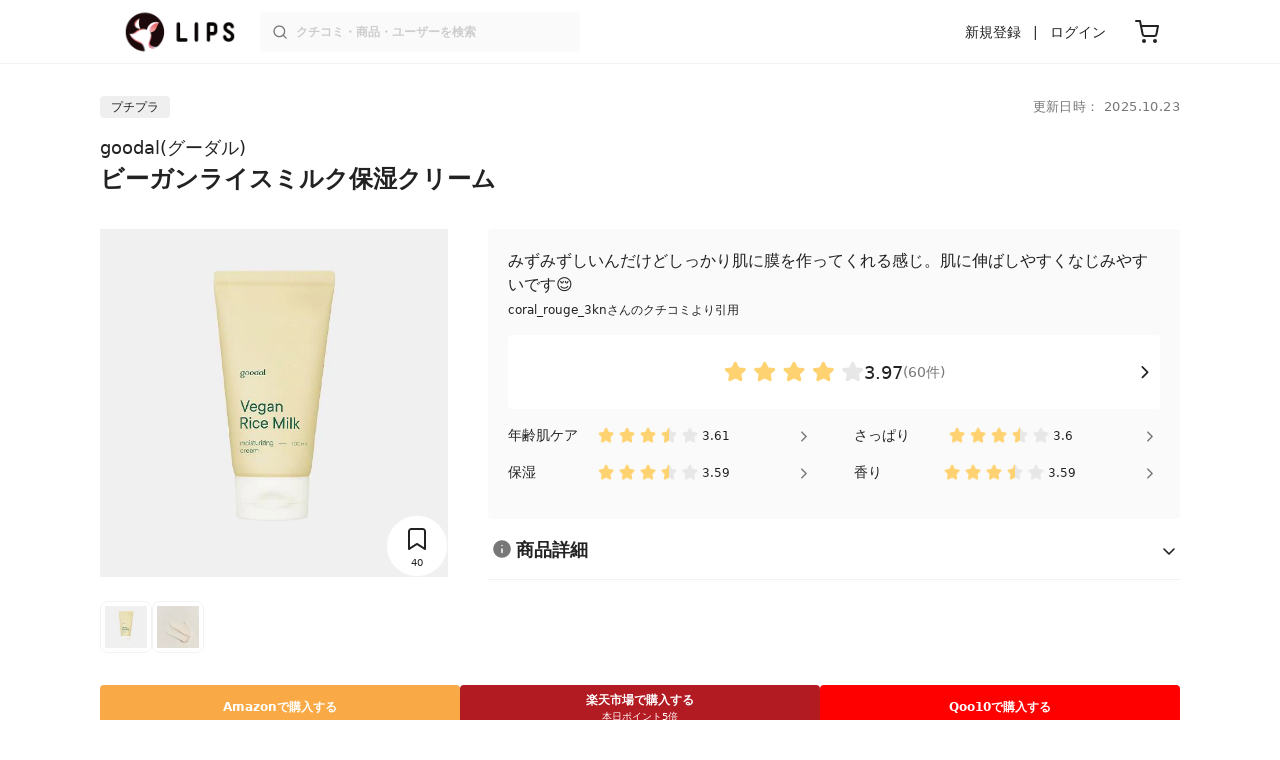

--- FILE ---
content_type: text/html; charset=utf-8
request_url: https://lipscosme.com/products/488585
body_size: 42477
content:
<!DOCTYPE html><html><head prefix="og: http://ogp.me/ns# fb: http://ogp.me/ns/fb# article: http://ogp.me/ns/article#"><meta content="790c7f2687079365e66ebf5bc52b3fa9" name="p:domain_verify" /><meta content="app-id=1182886549" name="apple-itunes-app" /><script defer src='https://static.cloudflareinsights.com/beacon.min.js' data-cf-beacon='{"token": "2107537f1ed74003b3224d5e22f9d210"}'></script>
<link href="https://cdn.lipscosme.com" rel="preconnect" /><link href="https://cloudflare.lipscosme.com" rel="preconnect" /><link href="https://www.googletagmanager.com" rel="preconnect" /><meta charset="UTF-8">
<title>【試してみた】ビーガンライスミルク保湿クリーム　goodalの効果・肌質別の口コミ・レビュー | LIPS</title>
<meta name="description" content="「goodal　ビーガンライスミルク保湿クリーム」のリアルなクチコミが60件！国内最大コスメアプリLIPSで評判をチェック。使用感・テクスチャー・価格などの情報をはじめ、関連商品の情報や口コミも豊富に掲載！">
<link rel="canonical" href="https://lipscosme.com/products/488585">
<meta property="og:title" content="【試してみた】ビーガンライスミルク保湿クリーム　goodalの効果・肌質別の口コミ・レビュー">
<meta property="og:description" content="「goodal　ビーガンライスミルク保湿クリーム」のリアルなクチコミが60件！国内最大コスメアプリLIPSで評判をチェック。使用感・テクスチャー・価格などの情報をはじめ、関連商品の情報や口コミも豊富に掲載！">
<meta property="og:type" content="article">
<meta property="og:url" content="https://lipscosme.com/products/488585">
<meta property="og:image" content="https://cloudflare.lipscosme.com/api/og/products/488585?og=1">
<meta property="og:site_name" content="LIPS">
<meta name="twitter:card" content="summary_large_image">
<meta name="twitter:site" content="@lipsjp">
<meta property="fb:app_id" content="1231265256934025">
<meta name="locale" content="ja_JP">
<meta name="viewport" content="width=device-width,initial-scale=1.0,minimum-scale=1.0,maximum-scale=1.0,user-scalable=0">
<meta name="format-detection" content="telephone=no">
<meta name="thumbnail" content="https://cloudflare.lipscosme.com/image/eafb7a6936fe5a7295577e14-1672853573.png?auto=avif%2Cwebp&amp;fio=1&amp;orient=1&amp;width=1424">
<meta name="robots" content="max-image-preview:large"><meta name="csrf-param" content="authenticity_token" />
<meta name="csrf-token" content="xNIFZiV4eIP8AO6qFYlPQ78bHo72r7aTd96NlNp3ufaZSp2EAtxF5Wnlgzn6j678RB__rH_sIHMuSawE3dqGEw" /><meta content="IE=edge" http-equiv="X-UA-Compatible" /><link rel="apple-touch-icon" sizes="180x180" href="https://cdn.lipscosme.com/assets/favicon/apple-touch-icon-3de9c502eee27a5326b62125f9e8ed8d19460139004d42dc58602d6a6dc54bf4.png">
<link rel="icon" href="https://cdn.lipscosme.com/assets/favicon/favicon-05d5f7b78d69bdb2c7e1a2cad4080f10fff67470a5a595327b4875af980b62f1.ico">
<meta name="theme-color" content="#ffffff"><script>window.ENV = "production"
window.isLoggedIn = false
window.lipsSearchProductEndPoint = window.location.protocol + "//" + window.location.hostname + (window.location.port.length > 0 ? ":" + window.location.port : "") + "/products/index_js"</script><link rel="stylesheet" href="https://cdn.lipscosme.com/assets/application_base-72cd262fb175de732ec2e5a3a2831d6cb3fd30bd24555529b9c82ebdce9472d7.css" data-turbolinks-track="true" /><link rel="stylesheet" href="https://cdn.lipscosme.com/assets/application_products-651e460e0d1add6cdf1e15582234c14f37721c6bd3e558b6ccbf5a2b3e8b26e2.css" data-turbolinks-track="true" /><link rel="stylesheet" href="https://cdn.lipscosme.com/assets/application_products-651e460e0d1add6cdf1e15582234c14f37721c6bd3e558b6ccbf5a2b3e8b26e2.css" data-turbolinks-track="true" /><script src="https://cdn.lipscosme.com/assets/application-710e87c2c1ad4830628a9e4c1c2f823e704bd05e7c785404b56d53923ecc7c79.js" data-turbolinks-track="true" defer="defer"></script><script>window.dataLayer = window.dataLayer || [];
dataLayer.push({
    'uid': "",
    'controller': "products",
    'route': "products#show",
    'author_id': "",
    'requested_by_lipsapp_webview': "false",
  });
dataLayer.push({"category_id":"148","large_category_id":"130","medium_category_id":"148","price_range":"petit","brand_id":"33503"});

dataLayer.push({ ecommerce: null });
var ecommerce_data_layers = [];
for (var i = 0; i < ecommerce_data_layers.length; ++i) {
  dataLayer.push(ecommerce_data_layers[i]);
  if (window.AndroidEcommerceDataPostMessageHandler) {
    // for Android
    window.AndroidEcommerceDataPostMessageHandler.postMessage(JSON.stringify(ecommerce_data_layers[i]));
  } else if (window.webkit && window.webkit.messageHandlers && window.webkit.messageHandlers.iosEcommerceDataPostMessageHandler) {
    // for iOS
    window.webkit.messageHandlers.iosEcommerceDataPostMessageHandler.postMessage(ecommerce_data_layers[i]);
  }
}</script>  <!-- Optimize Next -->
  <script>(function(p,r,o,j,e,c,t,g){
  p['_'+t]={};g=r.createElement('script');g.src='https://www.googletagmanager.com/gtm.js?id=GTM-'+t;r[o].prepend(g);
  g=r.createElement('style');g.innerText='.'+e+t+'{visibility:hidden!important}';r[o].prepend(g);
  r[o][j].add(e+t);setTimeout(function(){if(r[o][j].contains(e+t)){r[o][j].remove(e+t);p['_'+t]=0}},c)
  })(window,document,'documentElement','classList','loading',2000,'W42ZZ8H9')</script>
  <!-- End Optimize Next -->
<!-- Google Tag Manager -->
<script>(function(w,d,s,l,i){w[l]=w[l]||[];w[l].push({'gtm.start':
new Date().getTime(),event:'gtm.js'});var f=d.getElementsByTagName(s)[0],
j=d.createElement(s),dl=l!='dataLayer'?'&l='+l:'';j.async=true;j.src=
'https://www.googletagmanager.com/gtm.js?id='+i+dl;f.parentNode.insertBefore(j,f);
})(window,document,'script','dataLayer','GTM-WG2P8D3');</script>
<!-- End Google Tag Manager -->
  <script type="module">
    import {getCLS, getFID, getLCP, getTTFB, getFCP} from 'https://unpkg.com/web-vitals@0.2.4/dist/web-vitals.es5.min.js?module';
    (function(i,s,o,g,r,a,m){i['GoogleAnalyticsObject']=r;i[r]=i[r]||function(){
    (i[r].q=i[r].q||[]).push(arguments)},i[r].l=1*new Date();a=s.createElement(o),
    m=s.getElementsByTagName(o)[0];a.async=1;a.src=g;m.parentNode.insertBefore(a,m)
    })(window,document,'script','https://www.google-analytics.com/analytics.js','ga');
    ga('create', 'UA-88052714-1', 'auto', {'useAmpClientId': true});
    ga(function (tracker) {
        const clientId = tracker.get('clientId');
        $('.ga-client-id').val(clientId);
    });
    function sendToGoogleAnalytics({name, delta, id}) {
      if (name === 'LCP') { ga('set', 'dimension10', String(Math.floor(delta/100)*100) + '~' + String(Math.floor(delta/100)*100+100)); }
      ga('send', 'event', {
        eventCategory: 'Web Vitals',
        eventAction: name,
        // For CLS the value is first multiplied by 1000 for greater precision
        eventValue: Math.round(name === 'CLS' ? delta * 1000 : delta),
        // page load 単位で発行される id でまとめて指標を計測
        eventLabel: id,
        // 直帰率への影響を回避
        nonInteraction: true,
      });
    }
    getCLS(sendToGoogleAnalytics);
    getFID(sendToGoogleAnalytics);
    getLCP(sendToGoogleAnalytics);
    getTTFB(sendToGoogleAnalytics);
    getFCP(sendToGoogleAnalytics);
  </script>
<!-- Meta Pixel Code -->
<script>
  !function(f,b,e,v,n,t,s)
  {if(f.fbq)return;n=f.fbq=function(){n.callMethod?
  n.callMethod.apply(n,arguments):n.queue.push(arguments)};
  if(!f._fbq)f._fbq=n;n.push=n;n.loaded=!0;n.version='2.0';
  n.queue=[];t=b.createElement(e);t.async=!0;
  t.src=v;s=b.getElementsByTagName(e)[0];
  s.parentNode.insertBefore(t,s)}(window, document,'script',
  'https://connect.facebook.net/en_US/fbevents.js');
  fbq('init', '2109479859070147');
  fbq('track', 'PageView');
</script>
<noscript>
  <img height="1" width="1" style="display:none"
  src="https://www.facebook.com/tr?id=2109479859070147&ev=PageView&noscript=1"
  />
</noscript>
<!-- End Meta Pixel Code -->
</head><body data-device-uid="McQcTvMSC7iBkggPsMU_eQ" data-env="production" data-js-include="lips-web products-show product-patterns-select-modal product-commerce-sku-select-modal product-purchase-event commerce-loading earned-point-breakdown-modal auto-play-movie hover-auto-play-movie product-elements open-product-buttons open-product-spec-table  lips-modal" data-vimp="1"><!-- Google Tag Manager (noscript) -->
<noscript><iframe src="https://www.googletagmanager.com/ns.html?id=GTM-WG2P8D3"
height="0" width="0" style="display:none;visibility:hidden"></iframe></noscript>
<!-- End Google Tag Manager (noscript) -->
<header class="header" id="header"><div class="open-app-banner visible-for-mobile" id="fixed-banner"><img class="open-app-banner__app-icon" alt="LIPS App icon" src="https://cdn.lipscosme.com/assets/appicon_2022-2004254a6b8d10d9b4735967cea9de07bd5290cdeede74e63bed9ca6a1dcc030.png" /><p class="open-app-banner__app-txt"><span class="open-app-banner__app-txt-title">LIPS 1000万人が選ぶNo.1コスメアプリ</span><span class="open-app-banner__app-txt-subtitle">GooglePlayストア(無料)</span></p><a class="open-app-banner__download-btn" href="https://lipsapp.onelink.me/dKgM?pid=LIPSWEB&amp;c=header&amp;deep_link_value=https%3A%2F%2Flipscosme.com%2Fproducts%2F488585&amp;af_dp=lipsapplink%3A%2F%2Flipscosme.com%2F&amp;af_android_url=https%3A%2F%2Fapp.appsflyer.com%2Fcom.lipscosme.lips%3Fpid%3DLIPSWEB%26af_adset%3Dproducts_show%26af_ad%3D488585%26c%3Dheader&amp;af_ios_url=https%3A%2F%2Fapp.appsflyer.com%2Fid1182886549%3Fpid%3DLIPSWEB%26af_adset%3Dproducts_show%26af_ad%3D488585%26c%3Dheader&amp;af_web_dp=https%3A%2F%2Flipscosme.com%2Fproducts%2F488585&amp;af_og_title=%E4%BB%8A%E8%A6%8B%E3%81%A6%E3%81%84%E3%81%9F%E3%83%9A%E3%83%BC%E3%82%B8%E3%82%92LIPS%E3%82%A2%E3%83%97%E3%83%AA%E3%81%A7%E8%A6%8B%E3%82%8B%E3%81%93%E3%81%A8%E3%81%8C%E3%81%A7%E3%81%8D%E3%81%BE%E3%81%99%E2%99%AB&amp;af_og_description=%E3%82%A2%E3%83%97%E3%83%AA%E3%81%AA%E3%82%89%E3%81%84%E3%81%84%E3%81%AD%E3%82%84%E4%BF%9D%E5%AD%98%E3%80%81%E3%82%B3%E3%83%A1%E3%83%B3%E3%83%88%E6%A9%9F%E8%83%BD%E3%81%8C%E3%83%AD%E3%82%B0%E3%82%A4%E3%83%B3%E7%84%A1%E3%81%97%E3%81%A7%E4%BD%BF%E3%81%88%E3%81%BE%E3%81%99&amp;af_og_image=https%3A%2F%2Fcdn.lipscosme.com%2Fassets%2Fdynamic_link%2Fsocial_image_2022-5e70145987b91904b2cc19680486c1f47e61f5cfa59f3133e744b43d66fbf6aa.png">アプリで開く</a></div><div class="header__container visible-for-mobile"><div class="header__left-icons-container"><a class="LipsModal__openModal header__hamburger-link gt-header__hamburger-link" data-open-modal-class="sidebar" href="javascript:void(0)"><img alt="Hamburger menu" width="20" height="20" src="https://cdn.lipscosme.com/assets/feather/menu-bbca2505f3d5fba7ca49f3fb6e69b2641341c7142ffce151963fee05b02d63ce.svg" /></a></div><div class="header-logo"><a class="header-logo__link" href="/"><div class="header-logo__inner"><img class="header-logo__icon" alt="LIPS[リップス] - コスメのクチコミ検索アプリ" width="360" height="144" loading="lazy" src="https://cdn.lipscosme.com/assets/lips_logo_full_2022-bc7b4bc9dd66035bc5696b0d16bc3d38a7be357186656c039e68cc4cf21ae675.png" /></div></a></div><div class="header__right-icons-container"><img class="header__search-link-image open-search-modal" alt="検索する" width="20" height="20" src="https://cdn.lipscosme.com/assets/feather/search-6615d21f11b72751c746a03e85818e99192d1d4c4fe6debd84f5a377cc3f7c1a.svg" /><a class="header-cart-button visible-for-mobile" href="https://lipscosme.com/commerce/carts"><img alt="カートを見る" width="24" height="24" src="https://cdn.lipscosme.com/assets/feather/cart-1ec49c8d53c1bc0054d2babc4e267c02d55ead0a2fb409c9b57fc2502cc2c187.svg" /></a></div></div><div class="header__container visible-for-pc"><div class="header-logo"><a class="header-logo__link" href="/"><div class="header-logo__inner"><img class="header-logo__icon" alt="LIPS[リップス] - コスメのクチコミ検索アプリ" width="360" height="144" loading="lazy" src="https://cdn.lipscosme.com/assets/lips_logo_full_2022-bc7b4bc9dd66035bc5696b0d16bc3d38a7be357186656c039e68cc4cf21ae675.png" /></div></a></div><div class="header__global-search"><form class="header__global-search-form" onsubmit="onSearchFire();" action="https://lipscosme.com/posts/search" accept-charset="UTF-8" method="get"><input type="text" name="text" id="header-search-box-pc" placeholder="クチコミ・商品・ユーザーを検索" autocomplete="off" required="required" class="header__global-search-input" /></form><div class="header__global-search-menu" id="header-search-box-pc-result"><div class="header__global-search-menu-suggestion-bottom"><ul class="header__global-search-menu-suggestion-bottom" id="header__global-search-menu-suggestion"></ul></div><div class="header__global-search-menu-trend-word"><div class="header__global-search-menu-trend-word-heading">トレンドワード</div><a class="header__global-search-menu-trend-word-link" href="https://lipscosme.com/posts/search?text=持ち歩きコスメ"><div class="header__global-search-menu-trend-word-item"><div class="header__global-search-menu-trend-word-item-content"><div class="header__global-search-menu-trend-word-item-content-center"><div class="header__global-search-menu-trend-word-item-content-center-top">持ち歩きコスメ</div><div class="header__global-search-menu-trend-word-item-content-center-bottom">2,015件投稿</div></div></div><div class="header__global-search-menu-trend-word-item-post-images"><img class="header__global-search-menu-trend-word-item-post-images-image" src="https://cloudflare.lipscosme.com/image/2025-09-02-8a57f3f9a1c6ea967c0bdb57.png?auto=avif%2Cwebp&amp;fio=1&amp;orient=1&amp;width=430" /><img class="header__global-search-menu-trend-word-item-post-images-image" src="https://cloudflare.lipscosme.com/image/2025-09-03-698fc945cf22f6e7a2fb8e58.png?auto=avif%2Cwebp&amp;fio=1&amp;orient=1&amp;width=430" /><img class="header__global-search-menu-trend-word-item-post-images-image" src="https://cloudflare.lipscosme.com/image/2025-10-06-25b51d983a40824950123414.png?auto=avif%2Cwebp&amp;fio=1&amp;orient=1&amp;width=430" /><img class="header__global-search-menu-trend-word-item-post-images-image" src="https://cloudflare.lipscosme.com/image/2025-11-30-b707de00b6658c7142787328.png?auto=avif%2Cwebp&amp;fio=1&amp;orient=1&amp;width=430" /></div></div></a><a class="header__global-search-menu-trend-word-link" href="https://lipscosme.com/posts/search?text=毛穴の黒ずみ"><div class="header__global-search-menu-trend-word-item"><div class="header__global-search-menu-trend-word-item-content"><div class="header__global-search-menu-trend-word-item-content-center"><div class="header__global-search-menu-trend-word-item-content-center-top">毛穴の黒ずみ</div><div class="header__global-search-menu-trend-word-item-content-center-bottom">6,366件投稿</div></div></div><div class="header__global-search-menu-trend-word-item-post-images"><img class="header__global-search-menu-trend-word-item-post-images-image" src="https://cloudflare.lipscosme.com/image/2025-10-02-565203b98e83f42af2d235bf.png?auto=avif%2Cwebp&amp;fio=1&amp;orient=1&amp;width=430" /><img class="header__global-search-menu-trend-word-item-post-images-image" src="https://cloudflare.lipscosme.com/image/2025-10-29-b4fae5b5105d7232f9b62a7e.png?auto=avif%2Cwebp&amp;fio=1&amp;orient=1&amp;width=430" /><img class="header__global-search-menu-trend-word-item-post-images-image" src="https://cloudflare.lipscosme.com/image/2025-11-24-a444d9fba01ef6a93b3cc354.png?auto=avif%2Cwebp&amp;fio=1&amp;orient=1&amp;width=430" /><img class="header__global-search-menu-trend-word-item-post-images-image" src="https://cloudflare.lipscosme.com/image/2025-11-29-1635dc9fce653897b05e095c.png?auto=avif%2Cwebp&amp;fio=1&amp;orient=1&amp;width=430" /></div></div></a><a class="header__global-search-menu-trend-word-link" href="https://lipscosme.com/posts/search?text=メイクポーチ見せて"><div class="header__global-search-menu-trend-word-item"><div class="header__global-search-menu-trend-word-item-content"><div class="header__global-search-menu-trend-word-item-content-center"><div class="header__global-search-menu-trend-word-item-content-center-top">メイクポーチ見せて</div><div class="header__global-search-menu-trend-word-item-content-center-bottom">521件投稿</div></div></div><div class="header__global-search-menu-trend-word-item-post-images"><img class="header__global-search-menu-trend-word-item-post-images-image" src="https://cloudflare.lipscosme.com/image/2026-01-14-0d90e04b8a8eb030a7e48400.png?auto=avif%2Cwebp&amp;fio=1&amp;orient=1&amp;width=430" /><img class="header__global-search-menu-trend-word-item-post-images-image" src="https://cloudflare.lipscosme.com/image/2026-01-16-d58c0d82065570790adadd60.png?auto=avif%2Cwebp&amp;fio=1&amp;orient=1&amp;width=430" /><img class="header__global-search-menu-trend-word-item-post-images-image" src="https://cloudflare.lipscosme.com/image/2026-01-16-ead2cdfd39f47308001237b8.png?auto=avif%2Cwebp&amp;fio=1&amp;orient=1&amp;width=430" /><img class="header__global-search-menu-trend-word-item-post-images-image" src="https://cloudflare.lipscosme.com/image/2026-01-17-be5cf97501c558051fc1e2d8.png?auto=avif%2Cwebp&amp;fio=1&amp;orient=1&amp;width=430" /></div></div></a></div></div></div><div class="header__sign visible-for-pc"><ul class="header__sign-list"><li class="header__sign-item"><a class="header__signup" href="https://lipscosme.com/users/sign_up">新規登録</a></li><li class="header__sign-item"><a class="header__signin" href="https://lipscosme.com/users/sign_in">ログイン</a></li></ul></div><a class="header-cart-button visible-for-pc" href="https://lipscosme.com/commerce/carts"><img alt="カートを見る" width="24" height="24" src="https://cdn.lipscosme.com/assets/feather/cart-1ec49c8d53c1bc0054d2babc4e267c02d55ead0a2fb409c9b57fc2502cc2c187.svg" /></a></div></header><script>const CONSIDER_PATH_PATTERN =  /\/(products|posts|users|articles)\/search/;

function onSearchFire() {
  const pathname = location.pathname;
  const match = pathname.match(CONSIDER_PATH_PATTERN);
  if (match && match.length === 2) {
    const category = match[1];
    const text = document.getElementById('header-search-box-pc').value;
    window.loggerService.fireEvent({
      url: '/api/logs/beacon_event',
      params: {
        name: 'search_log_event_web',
        params: {
          id: 0,
          text: text,
          experiment_key: category
        }
      }
    });
  }
  return true;
}</script><nav class="sidebar LipsModal LipsModal__from-left" id="sidebar"><div class="sidebar__body"><div class="sidebar__app-banner"><img class="sidebar__app-icon" alt="LIPS App icon" src="https://cdn.lipscosme.com/assets/appicon_2022-2004254a6b8d10d9b4735967cea9de07bd5290cdeede74e63bed9ca6a1dcc030.png" /><p class="sidebar__app-txt"><span class="sidebar__app-txt-title">LIPS</span><span class="sidebar__app-txt-subtitle">GooglePlayストア(無料)</span></p><a class="sidebar__download-btn" href="https://lipsapp.onelink.me/dKgM?pid=LIPSWEB&amp;c=hamburger&amp;deep_link_value=https%3A%2F%2Flipscosme.com%2Fproducts%2F488585&amp;af_dp=lipsapplink%3A%2F%2Flipscosme.com%2F&amp;af_android_url=https%3A%2F%2Fapp.appsflyer.com%2Fcom.lipscosme.lips%3Fpid%3DLIPSWEB%26af_adset%3Dproducts_show%26af_ad%3D488585%26c%3Dhamburger&amp;af_ios_url=https%3A%2F%2Fapp.appsflyer.com%2Fid1182886549%3Fpid%3DLIPSWEB%26af_adset%3Dproducts_show%26af_ad%3D488585%26c%3Dhamburger&amp;af_web_dp=https%3A%2F%2Flipscosme.com%2Fproducts%2F488585&amp;af_og_title=%E4%BB%8A%E8%A6%8B%E3%81%A6%E3%81%84%E3%81%9F%E3%83%9A%E3%83%BC%E3%82%B8%E3%82%92LIPS%E3%82%A2%E3%83%97%E3%83%AA%E3%81%A7%E8%A6%8B%E3%82%8B%E3%81%93%E3%81%A8%E3%81%8C%E3%81%A7%E3%81%8D%E3%81%BE%E3%81%99%E2%99%AB&amp;af_og_description=%E3%82%A2%E3%83%97%E3%83%AA%E3%81%AA%E3%82%89%E3%81%84%E3%81%84%E3%81%AD%E3%82%84%E4%BF%9D%E5%AD%98%E3%80%81%E3%82%B3%E3%83%A1%E3%83%B3%E3%83%88%E6%A9%9F%E8%83%BD%E3%81%8C%E3%83%AD%E3%82%B0%E3%82%A4%E3%83%B3%E7%84%A1%E3%81%97%E3%81%A7%E4%BD%BF%E3%81%88%E3%81%BE%E3%81%99&amp;af_og_image=https%3A%2F%2Fcdn.lipscosme.com%2Fassets%2Fdynamic_link%2Fsocial_image_2022-5e70145987b91904b2cc19680486c1f47e61f5cfa59f3133e744b43d66fbf6aa.png">アプリで開く</a></div><div class="sidebar__menu-container"><div class="sidebar__login"><div class="sidebar__login-title">ログインして便利に使おう！</div><a class="sidebar__login-button" href="https://lipscosme.com/users/sign_in">ログイン</a><a class="sidebar__login-link" href="https://lipscosme.com/users/sign_up">無料会員登録はこちら</a></div><div class="sidebar__section-title">閲覧履歴<a class="sidebar__section-title-link" href="https://lipscosme.com/browsing_histories">履歴一覧</a></div><div class="sidebar__browsing-history"><div class="sidebar__browsing-history-thumb"><a href="https://lipscosme.com/products/488585"><img class="sidebar__browsing-history-thumb" alt="ビーガンライスミルク保湿クリーム" src="https://cloudflare.lipscosme.com/image/eafb7a6936fe5a7295577e14-1672853573.png?auto=avif%2Cwebp&amp;bg-color=FFFFFF&amp;canvas=120%2C120&amp;fio=1&amp;fit=bounds&amp;height=120&amp;orient=1&amp;width=120" /></a></div></div><div class="sidebar__section-title">コンテンツを探す</div><ul class="sidebar__main-list"><li class="sidebar__main-item"><a class="sidebar__main-link" href="https://lips-shopping.com">LIPS SHOPPING</a></li><li class="sidebar__main-item"><a class="sidebar__main-link" href="https://lipscosme.com/categories">カテゴリから探す</a></li><li class="sidebar__main-item"><a class="sidebar__main-link" href="https://lipscosme.com/brands">ブランドから探す</a></li><li class="sidebar__main-item"><a class="sidebar__main-link" href="https://lipscosme.com/rankings">ランキングから探す</a></li><li class="sidebar__main-item"><a class="sidebar__main-link" href="https://lipscosme.com/products">商品から探す</a></li><li class="sidebar__main-item"><a class="sidebar__main-link" href="https://lipscosme.com/posts">人気のクチコミを見る</a></li><li class="sidebar__main-item"><a class="sidebar__main-link" href="https://lipscosme.com/posts?sort=latest">新着のクチコミを見る</a></li><li class="sidebar__main-item"><a class="sidebar__main-link" href="https://lipscosme.com/tags">タグから探す</a></li><li class="sidebar__main-item"><a class="sidebar__main-link" href="https://lipscosme.com/themes">テーマから探す</a></li><li class="sidebar__main-item"><a class="sidebar__main-link" href="https://lipscosme.com/articles">記事から探す</a></li><li class="sidebar__main-item"><a class="sidebar__main-link" href="https://lipscosme.com/shops">取扱店舗を探す</a></li><li class="sidebar__main-item"><a class="sidebar__main-link" href="https://lipscosme.com/nail_designs">ネイルデザイン</a></li><li class="sidebar__main-item"><a class="sidebar__main-link" href="https://lipscosme.com/bestcosme">ベストコスメ</a></li><li class="sidebar__main-item"><a class="sidebar__main-link" href="https://lipscosme.com/monthly_trends">月間トレンド賞</a></li></ul><div class="sidebar__section-title">その他</div><ul class="sidebar__main-list"><li class="sidebar__main-item"><a class="sidebar__main-link" href="https://lipscosme.com/our_company">運営会社</a></li><li class="sidebar__main-item"><a class="sidebar__main-link" href="https://lipscosme.com/inquiries/new">お問い合わせ</a></li></ul></div></div></nav><script>fbq('track', 'ViewContent');</script><div style="position: relative;"><div class="page-top-element-list"><a href="https://lipscosme.com/rankings/trend_awards/2026/1"><div class="campaign-notice-banner" style="background-color: #3c469d;"><img alt="LIPS月間トレンド賞2026年1月" width="1536" height="128" loading="lazy" src="https://cloudflare.lipscosme.com/campaign_notice/2026-01-15-ceb36aaaf1132cc39e057a1e.png?auto=avif%2Cwebp&amp;fio=1&amp;orient=1&amp;width=3840" /></div></a></div><div class="AdSlot__pureAds visible-for-mobile" id="adslot-1558064760004-0" style="z-index: 10; position: absolute; width: 100%; top: 1px;"><div id="div-gpt-ad-1558064760004-0"></div></div></div><div class="product-show gt-product-show main-row"><div class="product-show-inner gt-product-show-inner"><div class="product-show-inner__top"><div class="product-show-inner__horizontal-container"><div class="product-show-inner__horizontal-container__tag-container"><div class="BrandTags"><div class="BrandTags__tag">プチプラ</div></div></div><time class="product-contents__update-time update-time" datetime="2025-10-23 12:43:00 +0900">更新日時： 2025.10.23</time></div><div class="product-show-inner__heading"><h1 class="product-show-inner__heading__title"><a class="product-show-inner__heading__brand gt-brand-name" href="/brands/33503">goodal(グーダル)</a>ビーガンライスミルク保湿クリーム</h1><button class="product-show-inner__heading__openSpecModal">商品詳細</button></div></div><div class="product-show-inner__bottom"><div class="product-show-inner__images"><div class="product-show-image splide"><div class="splide__track"><ul class="product-show-image__list splide__list"><li class="product-show-image__item splide__slide"><figure class="product-show-image__figure"><link as="image" href="https://cloudflare.lipscosme.com/image/eafb7a6936fe5a7295577e14-1672853573.png?auto=avif%2Cwebp&amp;fio=1&amp;orient=1&amp;width=430" rel="preload" /><img class="product-show-image__image" alt="ビーガンライスミルク保湿クリーム goodal" src="https://cloudflare.lipscosme.com/image/eafb7a6936fe5a7295577e14-1672853573.png?auto=avif%2Cwebp&amp;fio=1&amp;orient=1&amp;width=1424" /></figure></li><li class="product-show-image__item splide__slide"><figure class="product-show-image__figure"><link as="image" href="https://cloudflare.lipscosme.com/image/138b201e99bcdc8cdaf01d0e-1672853590.png?auto=avif%2Cwebp&amp;fio=1&amp;orient=1&amp;width=430" rel="preload" /><img class="product-show-image__image" alt="ビーガンライスミルク保湿クリーム goodal" src="https://cloudflare.lipscosme.com/image/138b201e99bcdc8cdaf01d0e-1672853590.png?auto=avif%2Cwebp&amp;fio=1&amp;orient=1&amp;width=1424" /></figure></li></ul></div><div class="product-show-inner__clip"><button class="clip-button ClipButton" clippable_id="488585" clippable_type="Product" data-clip-count="40">40</button></div><div class="product-show-inner__diagnosis visible-for-mobile"><a class="product-show-inner__diagnosis-link" href="/diagnosis/skin_analysis/"><span class="product-show-inner__diagnosis-icon"><img src="https://cdn.lipscosme.com/assets/diagnosis/icon/skin-dba1fdb8992a87d261d5c4c77e41bf7ab0890c709201161a30d502f444156a3c.png" width="28" height="28" /></span><span class="product-show-inner__diagnosis-text">肌診断をして相性チェック！</span></a></div></div><div class="product-show-image__product-pattern-thumbnails"><div class="ProductPatternsListForProductShow"><ul class="ProductPatternsListForProductShow__list"><li class="ProductPatternsListForProductShow__item"><div class="ProductPatternsListForProductShow__thumbContainer"><link as="image" href="https://cloudflare.lipscosme.com/image/eafb7a6936fe5a7295577e14-1672853573.png?auto=avif%2Cwebp&amp;fio=1&amp;orient=1&amp;width=430" rel="preload" /><img alt="goodal ビーガンライスミルク保湿クリーム" class="ProductPatternsListForProductShow__thumb gt-ProductPatternsListForProductShow__thumb" src="https://cloudflare.lipscosme.com/image/eafb7a6936fe5a7295577e14-1672853573.png?auto=avif%2Cwebp&amp;fio=1&amp;orient=1&amp;width=120" /></div></li><li class="ProductPatternsListForProductShow__item"><div class="ProductPatternsListForProductShow__thumbContainer"><link as="image" href="https://cloudflare.lipscosme.com/image/138b201e99bcdc8cdaf01d0e-1672853590.png?auto=avif%2Cwebp&amp;fio=1&amp;orient=1&amp;width=430" rel="preload" /><img alt="goodal ビーガンライスミルク保湿クリーム" class="ProductPatternsListForProductShow__thumb gt-ProductPatternsListForProductShow__thumb" src="https://cloudflare.lipscosme.com/image/138b201e99bcdc8cdaf01d0e-1672853590.png?auto=avif%2Cwebp&amp;fio=1&amp;orient=1&amp;width=120" /></div></li></ul></div></div></div><div class="product-show-inner__buttons"><div class="product-show-inner__buttons-external"><div class="ProductButtons"><div class="ProductButtons__container"><a class="ProductButtons__purchase gt-ProductButtons__purchase amazon   open" data-product-id="488585" target="_blank" rel="sponsored noopener" href="https://www.amazon.co.jp/gp/search/ref=as_li_qf_sp_sr_tl?ie=UTF8&amp;tag=lips01-22&amp;keywords=goodal+%E3%83%93%E3%83%BC%E3%82%AC%E3%83%B3%E3%83%A9%E3%82%A4%E3%82%B9%E3%83%9F%E3%83%AB%E3%82%AF%E4%BF%9D%E6%B9%BF%E3%82%AF%E3%83%AA%E3%83%BC%E3%83%A0&amp;index=aps&amp;camp=247&amp;creative=1211&amp;linkCode=ur2&amp;linkId=8beb3084738d054ab842c85cd6b67414"><div class="ProductButtons__cta">Amazon<span class="visible-for-pc">で購入する</span></div></a><a class="ProductButtons__purchase gt-ProductButtons__purchase rakuten attention_exist  open" data-product-id="488585" target="_blank" rel="sponsored noopener" href="https://hb.afl.rakuten.co.jp/ichiba/1979f725.1e27b280.1979f726.b86f4506/?pc=https%3A%2F%2Fsearch.rakuten.co.jp%2Fsearch%2Fmall%2Fgoodal+%E3%83%93%E3%83%BC%E3%82%AC%E3%83%B3%E3%83%A9%E3%82%A4%E3%82%B9%E3%83%9F%E3%83%AB%E3%82%AF%E4%BF%9D%E6%B9%BF%E3%82%AF%E3%83%AA%E3%83%BC%E3%83%A0%2F&amp;m=https%3A%2F%2Fsearch.rakuten.co.jp%2Fsearch%2Fmall%2Fgoodal+%E3%83%93%E3%83%BC%E3%82%AC%E3%83%B3%E3%83%A9%E3%82%A4%E3%82%B9%E3%83%9F%E3%83%AB%E3%82%AF%E4%BF%9D%E6%B9%BF%E3%82%AF%E3%83%AA%E3%83%BC%E3%83%A0%2F"><div class="ProductButtons__cta">楽天市場<span class="visible-for-pc">で購入する</span></div><span class="ProductButtons__attention rakuten ">本日ポイント5倍</span></a><a class="ProductButtons__purchase gt-ProductButtons__purchase qoo10   open" data-product-id="488585" target="_blank" rel="sponsored noopener" href="http://ck.jp.ap.valuecommerce.com/servlet/referral?sid=3475824&amp;pid=887753881&amp;vc_url=https%3A%2F%2Fwww.qoo10.jp%2Fs%2F%3Fkeyword%3Dgoodal%252B%2525E3%252583%252593%2525E3%252583%2525BC%2525E3%252582%2525AC%2525E3%252583%2525B3%2525E3%252583%2525A9%2525E3%252582%2525A4%2525E3%252582%2525B9%2525E3%252583%25259F%2525E3%252583%2525AB%2525E3%252582%2525AF%2525E4%2525BF%25259D%2525E6%2525B9%2525BF%2525E3%252582%2525AF%2525E3%252583%2525AA%2525E3%252583%2525BC%2525E3%252583%2525A0%26jaehuid%3D2026404426"><div class="ProductButtons__cta">Qoo10<span class="visible-for-pc">で購入する</span></div></a></div><div class="ProductButtons__disclaimer"><p class="StealthMarketingDisclaimer" data-nosnippet="">※商品を購入すると売上の一部がLIPSに還元されることがあります。<a class="StealthMarketingDisclaimer__link" href="/promotion_policy">広告表記に関する行動指針</a>・<a class="StealthMarketingDisclaimer__link" href="/product_ratings">レーティング信頼性への取り組み</a>をご参照ください。</p></div></div></div></div><div class="product-show-inner__review"><div class="ProductLinkToReview"><div class="ProductLinkToReview__catchword"><p class="ProductLinkToReview__catchword__content"><strong class="ProductLinkToReview__catchword__content--txt">みずみずしいんだけどしっかり肌に膜を作ってくれる感じ。肌に伸ばしやすくなじみやすいです😌</strong><spna class="ProductLinkToReview__catchword__content--user">coral_rouge_3knさんのクチコミより引用</spna></p></div><a class="ProductLinkToReview__link gt-product-link-to-review__link" href="/products/488585/review"><div class="ProductLinkToReview__rate"><img alt="評価 ： VeryGood" class="ProductLinkToReview__rate__star" src="https://cdn.lipscosme.com/assets/star/rating_4_0-29bcf22b86b4331afa932533cd9e9e835a03c0560bb88b2abe32e5c8dc7253ba.png" /><span class="ProductLinkToReview__rate__num">3.97</span><span class="ProductLinkToReview__rate__count">(60件)</span></div></a><div class="ProductLinkToReview__category-feature"><div class="category-feature"><div id="category-feature__container"><div class="category-feature__container"><a class="category-feature__row " href="/rankings/148/category_features/152"><div class="category-feature__row-feature-name">年齢肌ケア</div><div class="ratingStar"><img alt="評価 ： Good" class="ratingStar__star" src="https://cdn.lipscosme.com/assets/star/rating_3_5-2b130598947f318b62c1fb9b90472a26d1b998f78a4b8dc261c80f984c22c833.png" /><span class="ratingStar__num">3.61</span></div><div class="category-feature__row-rank--blank"></div></a><a class="category-feature__row " href="/rankings/148/category_features/147"><div class="category-feature__row-feature-name">さっぱり</div><div class="ratingStar"><img alt="評価 ： Good" class="ratingStar__star" src="https://cdn.lipscosme.com/assets/star/rating_3_5-2b130598947f318b62c1fb9b90472a26d1b998f78a4b8dc261c80f984c22c833.png" /><span class="ratingStar__num">3.6</span></div><div class="category-feature__row-rank--blank"></div></a><a class="category-feature__row " href="/rankings/148/category_features/101"><div class="category-feature__row-feature-name">保湿</div><div class="ratingStar"><img alt="評価 ： Good" class="ratingStar__star" src="https://cdn.lipscosme.com/assets/star/rating_3_5-2b130598947f318b62c1fb9b90472a26d1b998f78a4b8dc261c80f984c22c833.png" /><span class="ratingStar__num">3.59</span></div><div class="category-feature__row-rank--blank"></div></a><a class="category-feature__row " href="/rankings/148/category_features/12"><div class="category-feature__row-feature-name">香り</div><div class="ratingStar"><img alt="評価 ： Good" class="ratingStar__star" src="https://cdn.lipscosme.com/assets/star/rating_3_5-2b130598947f318b62c1fb9b90472a26d1b998f78a4b8dc261c80f984c22c833.png" /><span class="ratingStar__num">3.59</span></div><div class="category-feature__row-rank--blank"></div></a></div></div></div><script>document.querySelector('.category-feature__more').addEventListener('click', function(event) {
  if (this.classList.contains('open')) {
    let threshold = 4;
    document.querySelectorAll('.category-feature__row').forEach(function(element, index) {
      if (index >= threshold) {
        element.classList.add('invisible');
      }
    });
    this.textContent = 'もっと見る';
    this.classList.remove('open');
  } else {
    document.querySelectorAll('.category-feature__row.invisible').forEach(function(element) {
      element.classList.remove('invisible');
    });
    this.classList.add('open');
    this.textContent = '閉じる';
  }
});</script></div></div></div><div class="product-show-inner__product_info" id="accordion"><div class="product-spec accordion-item sp_modal hide_modal" id="productSpec"><img class="product-spec__close" alt="閉じる" loading="lazy" src="https://cdn.lipscosme.com/assets/close-circle-fc8aaf49a3c6e7fbffb64f54ba58023d5ba6145c951a4625570c97840358a5d0.svg" /><h2 class="product-spec__title accordion-header sp_modal"><a class="product-spec__toggle-title collapsed" data-bs-toggle="collapse" href="#product-spec__id">商品詳細</a><span class="product-spec__sub-title sp_modal">goodal ビーガンライスミルク保湿クリーム</span></h2><div class="product-spec__container accordion-body sp_modal accordion-collapse collapse" data-bs-parent="#accordion" id="product-spec__id"><div class="product-spec__table"><dl class="product-spec__list"><dt class="product-spec__term">ブランド名</dt><dd class="product-spec__description"><a class="product-spec__link" href="/brands/33503">goodal(グーダル)</a></dd></dl><dl class="product-spec__list"><dt class="product-spec__term">容量・参考価格</dt><dd class="product-spec__description"><ul class="product-spec__size_price_list"></ul></dd></dl><dl class="product-spec__list"><dt class="product-spec__term">取扱店舗</dt><dd class="product-spec__description"><a class="product-spec__link" href="/brands/33503/shops">近くのgoodal取扱店舗はこちら</a></dd></dl><dl class="product-spec__list"><dt class="product-spec__term">メーカー名</dt><dd class="product-spec__description">クリオ</dd></dl><dl class="product-spec__list"><dt class="product-spec__term">カテゴリ</dt><dd class="product-spec__description"><a class="product-spec__link" style="display: inline-block;" href="/brands/33503/categories/130">スキンケア・基礎化粧品</a> &gt; <a class="product-spec__link" style="display: inline-block;" href="/brands/33503/categories/148">フェイスクリーム</a><br /></dd></dl></div></div></div></div></div></div><div class="AdSlot__pureAds visible-for-mobile" id="adslot-1558065185064-0"><div class="lips_sp_products_rectangle lips_sp_products_rectangle_1" id="div-gpt-ad-1558065185064-0"></div></div><div class="flex-row"><div id="main-col"><div class="product-show__tab-menu"><div class="ProductTabMenu"><ul class="ProductTabMenu__list"><li class="ProductTabMenu__item gt-ProductTabMenu__item"><a class="ProductTabMenu__link active gt-ProductTabMenu__link" href="/products/488585">TOP</a></li><li class="ProductTabMenu__item gt-ProductTabMenu__item"><a class="ProductTabMenu__link  gt-ProductTabMenu__link" href="/products/488585/review">クチコミ</a></li><li class="ProductTabMenu__item gt-ProductTabMenu__item"><a class="ProductTabMenu__link  gt-ProductTabMenu__link" href="/products/488585/videos">動画</a></li></ul></div></div><div class="product-show-mcc-shop"><div class="product-show-mcc-shop__header product-show-mcc-shop__header--with-button"><div class="product-show-mcc-shop__header-text"><div class="product-show-mcc-shop__title">店舗で実物をチェック</div><div class="product-show-mcc-shop__subtitle">goodalの取り扱い店舗を探す</div></div><div class="product-show-mcc-shop__header-button"><a class="product-show-mcc-shop__header-button-link" href="/brands/33503"><span class="product-show-mcc-shop__header-button-icon"><img src="https://cloudflare.lipscosme.com/brand/7b1068f434c593df8ff46f4e-1585047130.png?auto=avif%2Cwebp&amp;fio=1&amp;orient=1&amp;width=1424" width="20" height="20" /></span><span class="product-show-mcc-shop__header-button-text">ブランド取り扱い店舗を探す</span></a></div></div></div><div class="product-show__movie-pickup gt-product-show__movie-pickup"><div class="PostMoviePickup"><h2 class="PostMoviePickup__title"><span>使用感・テクスチャーを動画でチェック</span><span class="sub-title">goodal ビーガンライスミルク保湿クリーム</span></h2><div class="PostMoviePickup__movies"><a class="PostMoviePickup__cell" href="/posts/3791368"><img class="PostMoviePickup__cell-thumb" alt="ビーガンライスミルク保湿クリーム/goodal/フェイスクリームの動画クチコミ1つ目" src="https://cloudflare.lipscosme.com/movie/thumbnail/14bcd6b0f98bc097fe619441-1645892327.png?auto=avif%2Cwebp&amp;fio=1&amp;orient=1&amp;width=430" /><div class="PostMoviePickup__cover AutoPlayMovie" data-video-url="https://cloudflare.lipscosme.com/short_movie/FC117F40-C60F-48EA-A561-5BE3955EF23E.mp4"></div><div class="PostMoviePickup__count" data-nosnippet=""><svg xmlns="http://www.w3.org/2000/svg" xmlns:v="https://vecta.io/nano" width="16" height="16" viewBox="0 0 16 16" fill="none" style="vertical-align: middle;"><path d="M13.893 3.073c-.341-.341-.745-.611-1.19-.795s-.922-.279-1.404-.279-.959.095-1.404.279-.849.455-1.19.795L8 3.78l-.707-.707a3.67 3.67 0 0 0-5.187 0 3.67 3.67 0 0 0 0 5.187l.707.707L8 14.153l5.187-5.187.707-.707c.341-.341.611-.745.795-1.19s.279-.922.279-1.404-.095-.959-.279-1.404-.455-.849-.795-1.19h0z" stroke="currentColor" stroke-width="1.333" stroke-linejoin="round"></path></svg><span>115</span></div></a><a class="PostMoviePickup__cell" href="/posts/3810366"><img class="PostMoviePickup__cell-thumb" alt="ビーガンライスミルク保湿クリーム/goodal/フェイスクリームの動画クチコミ2つ目" src="https://cloudflare.lipscosme.com/movie/thumbnail/eb71155a2f360aee00fc0091-1646316390.png?auto=avif%2Cwebp&amp;fio=1&amp;orient=1&amp;width=430" /><div class="PostMoviePickup__cover" data-video-url="https://cloudflare.lipscosme.com/short_movie/88CC11F6-CAFA-46E5-8A99-8A9B40DF5AE6.mp4"></div><div class="PostMoviePickup__count" data-nosnippet=""><svg xmlns="http://www.w3.org/2000/svg" xmlns:v="https://vecta.io/nano" width="16" height="16" viewBox="0 0 16 16" fill="none" style="vertical-align: middle;"><path d="M13.893 3.073c-.341-.341-.745-.611-1.19-.795s-.922-.279-1.404-.279-.959.095-1.404.279-.849.455-1.19.795L8 3.78l-.707-.707a3.67 3.67 0 0 0-5.187 0 3.67 3.67 0 0 0 0 5.187l.707.707L8 14.153l5.187-5.187.707-.707c.341-.341.611-.745.795-1.19s.279-.922.279-1.404-.095-.959-.279-1.404-.455-.849-.795-1.19h0z" stroke="currentColor" stroke-width="1.333" stroke-linejoin="round"></path></svg><span>101</span></div></a><a class="PostMoviePickup__cell" href="/posts/3873999"><img class="PostMoviePickup__cell-thumb" alt="ビーガンライスミルク保湿クリーム/goodal/フェイスクリームの動画クチコミ3つ目" src="https://cloudflare.lipscosme.com/movie/thumbnail/172051dba3303000b8089cce-1647825665.png?auto=avif%2Cwebp&amp;fio=1&amp;orient=1&amp;width=430" /><div class="PostMoviePickup__cover" data-video-url="https://cloudflare.lipscosme.com/short_movie/B8F2B932-12BE-423C-A404-203EB7D5E2CC.mp4"></div><div class="PostMoviePickup__count" data-nosnippet=""><svg xmlns="http://www.w3.org/2000/svg" xmlns:v="https://vecta.io/nano" width="16" height="16" viewBox="0 0 16 16" fill="none" style="vertical-align: middle;"><path d="M13.893 3.073c-.341-.341-.745-.611-1.19-.795s-.922-.279-1.404-.279-.959.095-1.404.279-.849.455-1.19.795L8 3.78l-.707-.707a3.67 3.67 0 0 0-5.187 0 3.67 3.67 0 0 0 0 5.187l.707.707L8 14.153l5.187-5.187.707-.707c.341-.341.611-.745.795-1.19s.279-.922.279-1.404-.095-.959-.279-1.404-.455-.849-.795-1.19h0z" stroke="currentColor" stroke-width="1.333" stroke-linejoin="round"></path></svg><span>66</span></div></a><a class="PostMoviePickup__cell" href="/posts/3801419"><img class="PostMoviePickup__cell-thumb" alt="ビーガンライスミルク保湿クリーム/goodal/フェイスクリームの動画クチコミ4つ目" src="https://cloudflare.lipscosme.com/movie/thumbnail/37e8a23dedc6dfef8323c1e4-1646118174.png?auto=avif%2Cwebp&amp;fio=1&amp;orient=1&amp;width=430" /><div class="PostMoviePickup__cover" data-video-url="https://cloudflare.lipscosme.com/short_movie/0E0F9BB5-F72F-420E-9AC5-2AA527CFE1EC.mp4"></div><div class="PostMoviePickup__count" data-nosnippet=""><svg xmlns="http://www.w3.org/2000/svg" xmlns:v="https://vecta.io/nano" width="16" height="16" viewBox="0 0 16 16" fill="none" style="vertical-align: middle;"><path d="M13.893 3.073c-.341-.341-.745-.611-1.19-.795s-.922-.279-1.404-.279-.959.095-1.404.279-.849.455-1.19.795L8 3.78l-.707-.707a3.67 3.67 0 0 0-5.187 0 3.67 3.67 0 0 0 0 5.187l.707.707L8 14.153l5.187-5.187.707-.707c.341-.341.611-.745.795-1.19s.279-.922.279-1.404-.095-.959-.279-1.404-.455-.849-.795-1.19h0z" stroke="currentColor" stroke-width="1.333" stroke-linejoin="round"></path></svg><span>54</span></div></a><a class="PostMoviePickup__cell" href="/posts/3774228"><img class="PostMoviePickup__cell-thumb" alt="ビーガンライスミルク保湿クリーム/goodal/フェイスクリームの動画クチコミ5つ目" src="https://cloudflare.lipscosme.com/movie/thumbnail/237531407bddbdf16eef67bb-1645527683.png?auto=avif%2Cwebp&amp;fio=1&amp;orient=1&amp;width=430" /><div class="PostMoviePickup__cover" data-video-url="https://cloudflare.lipscosme.com/short_movie/1B5A050F-FBB5-4FD1-B293-CBE735948C36.mp4"></div><div class="PostMoviePickup__count" data-nosnippet=""><svg xmlns="http://www.w3.org/2000/svg" xmlns:v="https://vecta.io/nano" width="16" height="16" viewBox="0 0 16 16" fill="none" style="vertical-align: middle;"><path d="M13.893 3.073c-.341-.341-.745-.611-1.19-.795s-.922-.279-1.404-.279-.959.095-1.404.279-.849.455-1.19.795L8 3.78l-.707-.707a3.67 3.67 0 0 0-5.187 0 3.67 3.67 0 0 0 0 5.187l.707.707L8 14.153l5.187-5.187.707-.707c.341-.341.611-.745.795-1.19s.279-.922.279-1.404-.095-.959-.279-1.404-.455-.849-.795-1.19h0z" stroke="currentColor" stroke-width="1.333" stroke-linejoin="round"></path></svg><span>93</span></div></a></div><a class="PostMoviePickup__more-link gt-PostMoviePickup__more-link" href="/products/488585/videos">ショート動画をもっと見る</a></div></div><div class="AdSlot__pureAds visible-for-mobile" id="adslot-1558065268743-0"><div class="lips_sp_products_rectangle lips_sp_products_rectangle_2" id="div-gpt-ad-1558065268743-0"></div></div><div class="product-show__pickup-post gt-product-show__pickup-post"><div class="PostListMedium"><h2 class="PostListMedium__title">気になる効果に関する口コミをチェック！<span class="PostListMedium__sub-title">goodal ビーガンライスミルク保湿クリーム</span></h2><ul class="PostListMedium__list gt-post-list-medium__list"><li class="PostListMedium__item gt-post-list-medium__item js_vimp" data-event-name="postlist_post_vimp" data-resource-id="6289213"><a class="PostListMedium__link" href="/posts/6289213"><div class="PostListMedium__post"><ul class="PostListMedium__post-images-area"><li class="PostListMedium__post-thumb-container"><img class="PostListMedium__post-thumb" alt="ビーガンライスミルク保湿クリーム/goodal/フェイスクリームを使ったクチコミ（1枚目）" loading="lazy" src="https://cloudflare.lipscosme.com/image/345e2aa8f538aee42a624a22-1714428233.png?auto=avif%2Cwebp&amp;fio=1&amp;orient=1&amp;width=430" /></li><li class="PostListMedium__post-thumb-container"><img class="PostListMedium__post-thumb" alt="ビーガンライスミルク保湿クリーム/goodal/フェイスクリームを使ったクチコミ（2枚目）" loading="lazy" src="https://cloudflare.lipscosme.com/image/f6e03b94da229b0ac55aab99-1714428234.png?auto=avif%2Cwebp&amp;fio=1&amp;orient=1&amp;width=430" /></li><li class="PostListMedium__post-thumb-container"><img class="PostListMedium__post-thumb" alt="ビーガンライスミルク保湿クリーム/goodal/フェイスクリームを使ったクチコミ（3枚目）" loading="lazy" src="https://cloudflare.lipscosme.com/image/4a0714bf963504fe80442364-1714428234.png?auto=avif%2Cwebp&amp;fio=1&amp;orient=1&amp;width=430" /></li></ul><div class="PostListMedium__post-content-area"><p class="PostListMedium__post-content">しっとり なめらかで みずみずしいテクスチャーです べたつかず スーッとふんわり伸びて とっても優しいつけ心地◎ 保湿効果もバッチリです ビタCセラムが 日韓で爆売れした 人気ブランドです 保水力の高い サンディ米から抽出した 植物性ライスミルクと アクアセラミドを配合</p><span class="PostListMedium__read-more" data-nosnippet="">もっと見る</span></div><div class="PostListMedium__sub-content" data-nosnippet=""><div class="PostListMedium__user"><img alt="🪻Jmp.𝔼𝕞𝕚𝕞𝕚 333🪻" class="PostListMedium__user-thumb" loading="lazy" src="https://cloudflare.lipscosme.com/user/2025-04-08-4ef9cca0eb7370fdbf7c0562.png?auto=avif%2Cwebp&amp;fio=1&amp;orient=1&amp;width=120" /><ul class="PostListMedium__user-info"><li class="PostListMedium__user-info-item">🪻Jmp.𝔼𝕞𝕚𝕞𝕚 333🪻</li><li class="PostListMedium__user-info-item">女性</li><li class="PostListMedium__user-info-item">混合肌</li><li class="PostListMedium__user-info-item">イエベ春</li></ul></div><div class="PostListMedium__info"><ul class="PostListMedium__info-list"><li class="PostListMedium__info-like"><img alt="いいね数" class="PostListMedium__info-ic" src="https://cdn.lipscosme.com/assets/common/heart-1-f8b8c18b5bc69cfe3b26c277ece56cc0860dea5c0a72197585b1f06898975a76.svg" />206</li><li class="PostListMedium__info-clip"><img alt="保存数" class="PostListMedium__info-ic" src="https://cdn.lipscosme.com/assets/common/bookmark-3fb4deb753ab948d017858fdd415387f614837d6b503daf24fa6b9859c3a8911.svg" />3</li><li class="PostListMedium__info-published_at">2024.04.30</li></ul></div></div></div></a></li><li class="PostListMedium__item gt-post-list-medium__item js_vimp" data-event-name="postlist_post_vimp" data-resource-id="7307003"><a class="PostListMedium__link" href="/posts/7307003"><div class="PostListMedium__post"><ul class="PostListMedium__post-images-area"><li class="PostListMedium__post-thumb-container"><img class="PostListMedium__post-thumb" alt="ビーガンライスミルク保湿クリーム/goodal/フェイスクリームを使ったクチコミ（1枚目）" loading="lazy" src="https://cloudflare.lipscosme.com/image/2025-03-08-e8a3f3da35c04af2f2d10fe4.png?auto=avif%2Cwebp&amp;fio=1&amp;orient=1&amp;width=430" /></li><li class="PostListMedium__post-thumb-container"><img class="PostListMedium__post-thumb" alt="ビーガンライスミルク保湿クリーム/goodal/フェイスクリームを使ったクチコミ（2枚目）" loading="lazy" src="https://cloudflare.lipscosme.com/image/2025-03-08-0791396d12d80b3a304093e7.png?auto=avif%2Cwebp&amp;fio=1&amp;orient=1&amp;width=430" /></li><li class="PostListMedium__post-thumb-container"></li></ul><div class="PostListMedium__post-content-area"><p class="PostListMedium__post-content">お米由来のミルク成分が肌をやさしく包み込み、しっとりもっちりとした肌へ導く「Vegan Rice Milk」を試してみたよ😌 初めて使った感触は、「やさしい！」のひと言🫢テクスチャーはミルクのように軽くて、肌にのせると瞬時になじみます。 香りがほんのりとやさしいお米のようなニュアンスで、リラックス効果も抜群。忙しい毎日のスキンケアタイムが癒しのひとときに変わりました🌙</p><span class="PostListMedium__read-more" data-nosnippet="">もっと見る</span></div><div class="PostListMedium__sub-content" data-nosnippet=""><div class="PostListMedium__user"><img alt="ゆりあや｜LIPSパートナー" class="PostListMedium__user-thumb" loading="lazy" src="https://cloudflare.lipscosme.com/user/2f4408d1d17a89bdc91950a4-1730993380.png?auto=avif%2Cwebp&amp;fio=1&amp;orient=1&amp;width=120" /><ul class="PostListMedium__user-info"><li class="PostListMedium__user-info-item">ゆりあや｜LIPSパートナー</li><li class="PostListMedium__user-info-item">女性</li><li class="PostListMedium__user-info-item">30代前半</li><li class="PostListMedium__user-info-item">乾燥肌</li><li class="PostListMedium__user-info-item">イエベ春</li></ul></div><div class="PostListMedium__info"><ul class="PostListMedium__info-list"><li class="PostListMedium__info-like"><img alt="いいね数" class="PostListMedium__info-ic" src="https://cdn.lipscosme.com/assets/common/heart-1-f8b8c18b5bc69cfe3b26c277ece56cc0860dea5c0a72197585b1f06898975a76.svg" />85</li><li class="PostListMedium__info-clip"><img alt="保存数" class="PostListMedium__info-ic" src="https://cdn.lipscosme.com/assets/common/bookmark-3fb4deb753ab948d017858fdd415387f614837d6b503daf24fa6b9859c3a8911.svg" />2</li><li class="PostListMedium__info-published_at">2025.03.08</li></ul></div></div></div></a></li></ul></div></div><div class="AdSlot__pureAds visible-for-mobile" id="adslot-1558065300447-0"><div class="lips_sp_products_rectangle lips_sp_products_rectangle_3" id="div-gpt-ad-1558065300447-0"></div></div><div class="product-show__post-list gt-product-show__post-list"><div class="PostListMedium"><h2 class="PostListMedium__title">人気のクチコミ<span class="PostListMedium__sub-title">goodal ビーガンライスミルク保湿クリーム</span></h2><ul class="PostListMedium__list gt-post-list-medium__list"><li class="PostListMedium__item gt-post-list-medium__item js_vimp" data-event-name="postlist_post_vimp" data-resource-id="5316068"><a class="PostListMedium__link" href="/posts/5316068"><div class="PostListMedium__post"><ul class="PostListMedium__post-images-area"><li class="PostListMedium__post-thumb-container"><img class="PostListMedium__post-thumb" alt="ビーガンライスミルク保湿クリーム/goodal/フェイスクリームを使ったクチコミ（1枚目）" loading="lazy" src="https://cloudflare.lipscosme.com/image/10468ba7df4e35c2b0b38334-1688510491.png?auto=avif%2Cwebp&amp;fio=1&amp;orient=1&amp;width=430" /></li><li class="PostListMedium__post-thumb-container"><img class="PostListMedium__post-thumb" alt="ビーガンライスミルク保湿クリーム/goodal/フェイスクリームを使ったクチコミ（2枚目）" loading="lazy" src="https://cloudflare.lipscosme.com/image/906ca29b04bbd6a2bded1fbe-1688510492.png?auto=avif%2Cwebp&amp;fio=1&amp;orient=1&amp;width=430" /></li><li class="PostListMedium__post-thumb-container"><img class="PostListMedium__post-thumb" alt="ビーガンライスミルク保湿クリーム/goodal/フェイスクリームを使ったクチコミ（3枚目）" loading="lazy" src="https://cloudflare.lipscosme.com/image/0bfbc4a362bf5598a2e6073f-1688510492.png?auto=avif%2Cwebp&amp;fio=1&amp;orient=1&amp;width=430" /></li></ul><div class="PostListMedium__post-content-area"><p class="PostListMedium__post-content">【使い切りスキンケア】ビーガンライスミルク保湿クリームなんかクリームないかなぁと探していた時に発見こっくりめですが伸びもよく、ペタペタしない重たすぎず保湿力もあるので混合肌には年中使えそうですビーガン、ペーパーチューブなどそういう所も好感持て...</p><span class="PostListMedium__read-more" data-nosnippet="">もっと見る</span></div><div class="PostListMedium__sub-content" data-nosnippet=""><div class="PostListMedium__user"><img alt="gakky" class="PostListMedium__user-thumb" loading="lazy" src="https://cloudflare.lipscosme.com/user/user1674964789-31879.png?auto=avif%2Cwebp&amp;fio=1&amp;orient=1&amp;width=120" /><ul class="PostListMedium__user-info"><li class="PostListMedium__user-info-item">gakky</li><li class="PostListMedium__user-info-item">男性</li><li class="PostListMedium__user-info-item">混合肌</li></ul></div><div class="PostListMedium__info"><ul class="PostListMedium__info-list"><li class="PostListMedium__info-like"><img alt="いいね数" class="PostListMedium__info-ic" src="https://cdn.lipscosme.com/assets/common/heart-1-f8b8c18b5bc69cfe3b26c277ece56cc0860dea5c0a72197585b1f06898975a76.svg" />53</li><li class="PostListMedium__info-clip"><img alt="保存数" class="PostListMedium__info-ic" src="https://cdn.lipscosme.com/assets/common/bookmark-3fb4deb753ab948d017858fdd415387f614837d6b503daf24fa6b9859c3a8911.svg" />2</li><li class="PostListMedium__info-published_at">2023.07.05</li></ul></div></div></div></a></li><li class="PostListMedium__item gt-post-list-medium__item js_vimp" data-event-name="postlist_post_vimp" data-resource-id="4971803"><a class="PostListMedium__link" href="/posts/4971803"><div class="PostListMedium__post"><ul class="PostListMedium__post-images-area"><li class="PostListMedium__post-thumb-container"><img class="PostListMedium__post-thumb" alt="ビーガンライスミルク保湿クリーム/goodal/フェイスクリームを使ったクチコミ（1枚目）" loading="lazy" src="https://cloudflare.lipscosme.com/image/5b3ba7581f27ecb3071740c1-1678402886.png?auto=avif%2Cwebp&amp;fio=1&amp;orient=1&amp;width=430" /></li><li class="PostListMedium__post-thumb-container"><img class="PostListMedium__post-thumb" alt="ビーガンライスミルク保湿クリーム/goodal/フェイスクリームを使ったクチコミ（2枚目）" loading="lazy" src="https://cloudflare.lipscosme.com/image/7c0ccfe19609f5a7639879cd-1678402886.png?auto=avif%2Cwebp&amp;fio=1&amp;orient=1&amp;width=430" /></li><li class="PostListMedium__post-thumb-container"><img class="PostListMedium__post-thumb" alt="ビーガンライスミルク保湿クリーム/goodal/フェイスクリームを使ったクチコミ（3枚目）" loading="lazy" src="https://cloudflare.lipscosme.com/image/f1ac77e7595c378dc001fd0a-1678402887.png?auto=avif%2Cwebp&amp;fio=1&amp;orient=1&amp;width=430" /></li></ul><div class="PostListMedium__post-content-area"><p class="PostListMedium__post-content">クリーム探している時に気になってあまり口コミ多くないので実際に購入重たすぎず軽すぎず良い感じのテクスチャーちょっとツヤ感ある気がします香りも刺激もなく本当にクセがなく、嫌いな人が少なさそうリピありかも...</p><span class="PostListMedium__read-more" data-nosnippet="">もっと見る</span></div><div class="PostListMedium__sub-content" data-nosnippet=""><div class="PostListMedium__user"><img alt="gakky" class="PostListMedium__user-thumb" loading="lazy" src="https://cloudflare.lipscosme.com/user/user1674964789-31879.png?auto=avif%2Cwebp&amp;fio=1&amp;orient=1&amp;width=120" /><ul class="PostListMedium__user-info"><li class="PostListMedium__user-info-item">gakky</li><li class="PostListMedium__user-info-item">男性</li><li class="PostListMedium__user-info-item">混合肌</li></ul></div><div class="PostListMedium__info"><ul class="PostListMedium__info-list"><li class="PostListMedium__info-like"><img alt="いいね数" class="PostListMedium__info-ic" src="https://cdn.lipscosme.com/assets/common/heart-1-f8b8c18b5bc69cfe3b26c277ece56cc0860dea5c0a72197585b1f06898975a76.svg" />55</li><li class="PostListMedium__info-clip"><img alt="保存数" class="PostListMedium__info-ic" src="https://cdn.lipscosme.com/assets/common/bookmark-3fb4deb753ab948d017858fdd415387f614837d6b503daf24fa6b9859c3a8911.svg" />1</li><li class="PostListMedium__info-published_at">2023.03.10</li></ul></div></div></div></a></li><li class="PostListMedium__item gt-post-list-medium__item js_vimp" data-event-name="postlist_post_vimp" data-resource-id="7659911"><a class="PostListMedium__link" href="/posts/7659911"><div class="PostListMedium__post"><ul class="PostListMedium__post-images-area"><li class="PostListMedium__post-thumb-container"><img class="PostListMedium__post-thumb" alt="ビーガンライスミルク保湿クリーム/goodal/フェイスクリームを使ったクチコミ（1枚目）" loading="lazy" src="https://cloudflare.lipscosme.com/image/2025-06-24-ad23947543e8c32c281a1de7.png?auto=avif%2Cwebp&amp;fio=1&amp;orient=1&amp;width=430" /></li><li class="PostListMedium__post-thumb-container"></li><li class="PostListMedium__post-thumb-container"></li></ul><div class="PostListMedium__post-content-area"><p class="PostListMedium__post-content">こんにちは。こんばんは。今回はgoodalのビーガンライスミルク保湿クリームをレビューしたいと思います！【使った商品】goodalビーガンライスミルク保湿クリーム【使ってみて】こっくりしたクリームです。テクスチャーが重ためなのでベタつくのかな...</p><span class="PostListMedium__read-more" data-nosnippet="">もっと見る</span></div><div class="PostListMedium__sub-content" data-nosnippet=""><div class="PostListMedium__user"><img alt="ゆう" class="PostListMedium__user-thumb" loading="lazy" src="https://cloudflare.lipscosme.com/user/user1629294448-18306.png?auto=avif%2Cwebp&amp;fio=1&amp;orient=1&amp;width=120" /><ul class="PostListMedium__user-info"><li class="PostListMedium__user-info-item">ゆう</li><li class="PostListMedium__user-info-item">混合肌</li></ul></div><div class="PostListMedium__info"><ul class="PostListMedium__info-list"><li class="PostListMedium__info-like"><img alt="いいね数" class="PostListMedium__info-ic" src="https://cdn.lipscosme.com/assets/common/heart-1-f8b8c18b5bc69cfe3b26c277ece56cc0860dea5c0a72197585b1f06898975a76.svg" />43</li><li class="PostListMedium__info-clip"><img alt="保存数" class="PostListMedium__info-ic" src="https://cdn.lipscosme.com/assets/common/bookmark-3fb4deb753ab948d017858fdd415387f614837d6b503daf24fa6b9859c3a8911.svg" />0</li><li class="PostListMedium__info-published_at">6ヶ月前</li></ul></div></div></div></a></li><div class="AdSlot__pureAds visible-for-mobile" id="adslot-1558065356063-0" style="background: #e6e7e7;"><div class="AdSlot__pureAdsContentPadding24" id="div-gpt-ad-1558065356063-0"></div></div><li class="PostListMedium__item gt-post-list-medium__item js_vimp" data-event-name="postlist_post_vimp" data-resource-id="3811266"><a class="PostListMedium__link" href="/posts/3811266"><div class="PostListMedium__post"><ul class="PostListMedium__post-images-area"><li class="PostListMedium__post-thumb-container"><img class="PostListMedium__post-thumb" alt="ビーガンライスミルク保湿クリーム/goodal/フェイスクリームを使ったクチコミ（1枚目）" loading="lazy" src="https://cloudflare.lipscosme.com/image/aa335c12be41c71aaae926d2-1646358196.png?auto=avif%2Cwebp&amp;fio=1&amp;orient=1&amp;width=430" /></li><li class="PostListMedium__post-thumb-container"><img class="PostListMedium__post-thumb" alt="ビーガンライスミルク保湿クリーム/goodal/フェイスクリームを使ったクチコミ（2枚目）" loading="lazy" src="https://cloudflare.lipscosme.com/image/a63865f5a21ba3c03ac70d1f-1646358196.png?auto=avif%2Cwebp&amp;fio=1&amp;orient=1&amp;width=430" /></li><li class="PostListMedium__post-thumb-container"></li></ul><div class="PostListMedium__post-content-area"><p class="PostListMedium__post-content">【お米の力で優しく保湿✨goodalヴィーガンライスミルククリーム🌾】こんにちは、豆大福です👏本日ご紹介するアイテムはこちら👇🏻✼••••✼••••✼🐰goodal/ビーガンライスミルク保湿クリーム✼••••✼••••✼goodalのヴィーガ...</p><span class="PostListMedium__read-more" data-nosnippet="">もっと見る</span></div><div class="PostListMedium__sub-content" data-nosnippet=""><div class="PostListMedium__user"><img alt="豆大福𓂃𓈒𓏸︎︎︎︎" class="PostListMedium__user-thumb" loading="lazy" src="https://cloudflare.lipscosme.com/user/user1683976295-50701.png?auto=avif%2Cwebp&amp;fio=1&amp;orient=1&amp;width=120" /><ul class="PostListMedium__user-info"><li class="PostListMedium__user-info-item">豆大福𓂃𓈒𓏸︎︎︎︎</li><li class="PostListMedium__user-info-item">女性</li><li class="PostListMedium__user-info-item">20代後半</li><li class="PostListMedium__user-info-item">混合肌</li><li class="PostListMedium__user-info-item">イエベ春</li></ul></div><div class="PostListMedium__info"><ul class="PostListMedium__info-list"><li class="PostListMedium__info-like"><img alt="いいね数" class="PostListMedium__info-ic" src="https://cdn.lipscosme.com/assets/common/heart-1-f8b8c18b5bc69cfe3b26c277ece56cc0860dea5c0a72197585b1f06898975a76.svg" />57</li><li class="PostListMedium__info-clip"><img alt="保存数" class="PostListMedium__info-ic" src="https://cdn.lipscosme.com/assets/common/bookmark-3fb4deb753ab948d017858fdd415387f614837d6b503daf24fa6b9859c3a8911.svg" />0</li><li class="PostListMedium__info-published_at">2022.03.04</li></ul></div></div></div></a></li><li class="PostListMedium__item gt-post-list-medium__item js_vimp" data-event-name="postlist_post_vimp" data-resource-id="7756420"><a class="PostListMedium__link" href="/posts/7756420"><div class="PostListMedium__post"><ul class="PostListMedium__post-images-area"><li class="PostListMedium__post-thumb-container"><img class="PostListMedium__post-thumb" alt="ビーガンライスミルク保湿クリーム/goodal/フェイスクリームを使ったクチコミ（1枚目）" loading="lazy" src="https://cloudflare.lipscosme.com/image/2025-07-25-115dfe5b094c6c3e81f3f5e4.png?auto=avif%2Cwebp&amp;fio=1&amp;orient=1&amp;width=430" /></li><li class="PostListMedium__post-thumb-container"></li><li class="PostListMedium__post-thumb-container"></li></ul><div class="PostListMedium__post-content-area"><p class="PostListMedium__post-content">goodalビーガンライスミルク保湿クリーム使い切り報告◎植物性ライスミルクとアクアセラミドを配合したヴィーガン処方の保湿クリームです。テクスチャーはこっくりとしていて、どちらかというと秋冬向けな感じ。しっかりとした保湿感なのでサラッと使いた...</p><span class="PostListMedium__read-more" data-nosnippet="">もっと見る</span></div><div class="PostListMedium__sub-content" data-nosnippet=""><div class="PostListMedium__user"><img alt="yukiko" class="PostListMedium__user-thumb" loading="lazy" src="https://cloudflare.lipscosme.com/user/user1614315646-38835.png?auto=avif%2Cwebp&amp;fio=1&amp;orient=1&amp;width=120" /><ul class="PostListMedium__user-info"><li class="PostListMedium__user-info-item">yukiko</li><li class="PostListMedium__user-info-item">女性</li><li class="PostListMedium__user-info-item">乾燥肌</li><li class="PostListMedium__user-info-item">イエベ秋</li></ul></div><div class="PostListMedium__info"><ul class="PostListMedium__info-list"><li class="PostListMedium__info-like"><img alt="いいね数" class="PostListMedium__info-ic" src="https://cdn.lipscosme.com/assets/common/heart-1-f8b8c18b5bc69cfe3b26c277ece56cc0860dea5c0a72197585b1f06898975a76.svg" />99</li><li class="PostListMedium__info-clip"><img alt="保存数" class="PostListMedium__info-ic" src="https://cdn.lipscosme.com/assets/common/bookmark-3fb4deb753ab948d017858fdd415387f614837d6b503daf24fa6b9859c3a8911.svg" />3</li><li class="PostListMedium__info-published_at">5ヶ月前</li></ul></div></div></div></a></li><li class="PostListMedium__item gt-post-list-medium__item js_vimp" data-event-name="postlist_post_vimp" data-resource-id="6237183"><a class="PostListMedium__link" href="/posts/6237183"><div class="PostListMedium__post"><ul class="PostListMedium__post-images-area"><li class="PostListMedium__post-thumb-container"><img class="PostListMedium__post-thumb" alt="ビーガンライスミルク保湿クリーム/goodal/フェイスクリームを使ったクチコミ（1枚目）" loading="lazy" src="https://cloudflare.lipscosme.com/image/a53006dce532b62901538ecb-1713031957.png?auto=avif%2Cwebp&amp;fio=1&amp;orient=1&amp;width=430" /></li><li class="PostListMedium__post-thumb-container"><img class="PostListMedium__post-thumb" alt="ビーガンライスミルク保湿クリーム/goodal/フェイスクリームを使ったクチコミ（2枚目）" loading="lazy" src="https://cloudflare.lipscosme.com/image/1dcaab3efba1f50ceb59dba4-1713031957.png?auto=avif%2Cwebp&amp;fio=1&amp;orient=1&amp;width=430" /></li><li class="PostListMedium__post-thumb-container"><img class="PostListMedium__post-thumb" alt="ビーガンライスミルク保湿クリーム/goodal/フェイスクリームを使ったクチコミ（3枚目）" loading="lazy" src="https://cloudflare.lipscosme.com/image/e41717ea70e9c4b0c89d912c-1713031957.png?auto=avif%2Cwebp&amp;fio=1&amp;orient=1&amp;width=430" /></li></ul><div class="PostListMedium__post-content-area"><p class="PostListMedium__post-content">【goodal/ヴィーガンライスミルク保湿トナー・クリーム】済州島の玄武岩畑で育った【サンディ米】使用したライスミルクと、アクアセラミド配合🍙香りも刺激も少なくて花粉の時期にピッタリだと思います！！ヴィーガンライスミルク保湿トナー→とろみがあ...</p><span class="PostListMedium__read-more" data-nosnippet="">もっと見る</span></div><div class="PostListMedium__sub-content" data-nosnippet=""><div class="PostListMedium__user"><img alt="おとみ/フォロバ100" class="PostListMedium__user-thumb" loading="lazy" src="https://cloudflare.lipscosme.com/user/user1641823319-43202.png?auto=avif%2Cwebp&amp;fio=1&amp;orient=1&amp;width=120" /><ul class="PostListMedium__user-info"><li class="PostListMedium__user-info-item">おとみ/フォロバ100</li><li class="PostListMedium__user-info-item">女性</li><li class="PostListMedium__user-info-item">20代後半</li><li class="PostListMedium__user-info-item">乾燥肌</li><li class="PostListMedium__user-info-item">イエベ秋</li></ul></div><div class="PostListMedium__info"><ul class="PostListMedium__info-list"><li class="PostListMedium__info-like"><img alt="いいね数" class="PostListMedium__info-ic" src="https://cdn.lipscosme.com/assets/common/heart-1-f8b8c18b5bc69cfe3b26c277ece56cc0860dea5c0a72197585b1f06898975a76.svg" />126</li><li class="PostListMedium__info-clip"><img alt="保存数" class="PostListMedium__info-ic" src="https://cdn.lipscosme.com/assets/common/bookmark-3fb4deb753ab948d017858fdd415387f614837d6b503daf24fa6b9859c3a8911.svg" />3</li><li class="PostListMedium__info-published_at">2024.04.14</li></ul></div></div></div></a></li><li class="PostListMedium__item gt-post-list-medium__item js_vimp" data-event-name="postlist_post_vimp" data-resource-id="3685962"><a class="PostListMedium__link" href="/posts/3685962"><div class="PostListMedium__post"><ul class="PostListMedium__post-images-area"><li class="PostListMedium__post-thumb-container"><img class="PostListMedium__post-thumb" alt="ビーガンライスミルク保湿クリーム/goodal/フェイスクリームを使ったクチコミ（1枚目）" loading="lazy" src="https://cloudflare.lipscosme.com/image/c2afcaf7ad841b68fee0b40e-1643525154.png?auto=avif%2Cwebp&amp;fio=1&amp;orient=1&amp;width=430" /></li><li class="PostListMedium__post-thumb-container"><img class="PostListMedium__post-thumb" alt="ビーガンライスミルク保湿クリーム/goodal/フェイスクリームを使ったクチコミ（2枚目）" loading="lazy" src="https://cloudflare.lipscosme.com/image/0d091b6614ce0b9e488c30b2-1643525154.png?auto=avif%2Cwebp&amp;fio=1&amp;orient=1&amp;width=430" /></li><li class="PostListMedium__post-thumb-container"><img class="PostListMedium__post-thumb" alt="ビーガンライスミルク保湿クリーム/goodal/フェイスクリームを使ったクチコミ（3枚目）" loading="lazy" src="https://cloudflare.lipscosme.com/image/994fa2fc333f74da1f01848b-1643525154.png?auto=avif%2Cwebp&amp;fio=1&amp;orient=1&amp;width=430" /></li></ul><div class="PostListMedium__post-content-area"><p class="PostListMedium__post-content">年齢性別問わず、どんな肌タイプにも使いやすい 保水力の高いサンディ米から抽出した植物性ライスミルクと、アクアセラミドを配合 しっかり保湿できて、ベタつきが気にならないとても使い心地の良い化粧水とクリーム お肌への優しさもしっかり考えられているので刺激なく使えてます 化粧水はとろみはあるものの、伸びもよくて馴染みもわりと早いです ベタつきがなくしっとりもっちり肌に仕上がります クリームも馴染ませたあとはふっくらする感じ ベタベタせず髪の毛が触れても引っ付きにくくかなり私好みのテクスチャーでした 肌が揺らぎがちなときや、毛穴・角質ケアして乾燥が気になる時に使いたい</p><span class="PostListMedium__read-more" data-nosnippet="">もっと見る</span></div><div class="PostListMedium__sub-content" data-nosnippet=""><div class="PostListMedium__user"><img alt="チャンユカ" class="PostListMedium__user-thumb" loading="lazy" src="https://cloudflare.lipscosme.com/user/user1684998361-83661.png?auto=avif%2Cwebp&amp;fio=1&amp;orient=1&amp;width=120" /><ul class="PostListMedium__user-info"><li class="PostListMedium__user-info-item">チャンユカ</li><li class="PostListMedium__user-info-item">脂性肌</li><li class="PostListMedium__user-info-item">イエベ秋</li></ul></div><div class="PostListMedium__info"><ul class="PostListMedium__info-list"><li class="PostListMedium__info-like"><img alt="いいね数" class="PostListMedium__info-ic" src="https://cdn.lipscosme.com/assets/common/heart-1-f8b8c18b5bc69cfe3b26c277ece56cc0860dea5c0a72197585b1f06898975a76.svg" />299</li><li class="PostListMedium__info-clip"><img alt="保存数" class="PostListMedium__info-ic" src="https://cdn.lipscosme.com/assets/common/bookmark-3fb4deb753ab948d017858fdd415387f614837d6b503daf24fa6b9859c3a8911.svg" />12</li><li class="PostListMedium__info-published_at">2022.01.30</li></ul></div></div></div></a></li><li class="PostListMedium__item gt-post-list-medium__item js_vimp" data-event-name="postlist_post_vimp" data-resource-id="4999752"><a class="PostListMedium__link" href="/posts/4999752"><div class="PostListMedium__post"><ul class="PostListMedium__post-images-area"><li class="PostListMedium__post-thumb-container"><img class="PostListMedium__post-thumb" alt="ビーガンライスミルク保湿クリーム/goodal/フェイスクリームを使ったクチコミ（1枚目）" loading="lazy" src="https://cloudflare.lipscosme.com/image/9ede2343b362c3ab075b183b-1679139946.png?auto=avif%2Cwebp&amp;fio=1&amp;orient=1&amp;width=430" /></li><li class="PostListMedium__post-thumb-container"><img class="PostListMedium__post-thumb" alt="ビーガンライスミルク保湿クリーム/goodal/フェイスクリームを使ったクチコミ（2枚目）" loading="lazy" src="https://cloudflare.lipscosme.com/image/f5652002b740c61e32ac6dd6-1679139947.png?auto=avif%2Cwebp&amp;fio=1&amp;orient=1&amp;width=430" /></li><li class="PostListMedium__post-thumb-container"><img class="PostListMedium__post-thumb" alt="ビーガンライスミルク保湿クリーム/goodal/フェイスクリームを使ったクチコミ（3枚目）" loading="lazy" src="https://cloudflare.lipscosme.com/image/0315f9623a407327b8d9d527-1679139947.png?auto=avif%2Cwebp&amp;fio=1&amp;orient=1&amp;width=430" /></li></ul><div class="PostListMedium__post-content-area"><p class="PostListMedium__post-content">🍋とぅるとぅるのトロミのある美容液 あっさりしたクリーム 新鮮な瞬間FRESHCATCH! 韓国育ちの原物を新鮮に収穫します。肌に変化を感じることができるアクティブ成分を作ります。 基準に対する検証と持続的な関心 常に自社基準を検討分析し、検証可能な事実だけを伝えるように努力します。製品別FREE成分分析テスト実施 アクティブ成分に対する効能の研究および立証可能な人体適用試験データの確保 疑い成分18FREE! グーダルのCLEARCLEANGUIDEを基準に4つの機能別18個の成分を無添加としています。</p><span class="PostListMedium__read-more" data-nosnippet="">もっと見る</span></div><div class="PostListMedium__sub-content" data-nosnippet=""><div class="PostListMedium__user"><img alt="ぷぅぴぃ《紫コス部💜💗》" class="PostListMedium__user-thumb" loading="lazy" src="https://cloudflare.lipscosme.com/user/user1584681321-63059.png?auto=avif%2Cwebp&amp;fio=1&amp;orient=1&amp;width=120" /><ul class="PostListMedium__user-info"><li class="PostListMedium__user-info-item">ぷぅぴぃ《紫コス部💜💗》</li><li class="PostListMedium__user-info-item">乾燥肌</li></ul></div><div class="PostListMedium__info"><ul class="PostListMedium__info-list"><li class="PostListMedium__info-like"><img alt="いいね数" class="PostListMedium__info-ic" src="https://cdn.lipscosme.com/assets/common/heart-1-f8b8c18b5bc69cfe3b26c277ece56cc0860dea5c0a72197585b1f06898975a76.svg" />127</li><li class="PostListMedium__info-clip"><img alt="保存数" class="PostListMedium__info-ic" src="https://cdn.lipscosme.com/assets/common/bookmark-3fb4deb753ab948d017858fdd415387f614837d6b503daf24fa6b9859c3a8911.svg" />6</li><li class="PostListMedium__info-published_at">2023.03.18</li></ul></div></div></div></a></li><li class="PostListMedium__item gt-post-list-medium__item js_vimp" data-event-name="postlist_post_vimp" data-resource-id="3793598"><a class="PostListMedium__link" href="/posts/3793598"><div class="PostListMedium__post"><ul class="PostListMedium__post-images-area"><li class="PostListMedium__post-thumb-container"><img class="PostListMedium__post-thumb" alt="ビーガンライスミルク保湿クリーム/goodal/フェイスクリームを使ったクチコミ（1枚目）" loading="lazy" src="https://cloudflare.lipscosme.com/image/4b810f84aad3dcb461069dea-1645951875.png?auto=avif%2Cwebp&amp;fio=1&amp;orient=1&amp;width=430" /></li><li class="PostListMedium__post-thumb-container"><img class="PostListMedium__post-thumb" alt="ビーガンライスミルク保湿クリーム/goodal/フェイスクリームを使ったクチコミ（2枚目）" loading="lazy" src="https://cloudflare.lipscosme.com/image/6264b57866b999d2f3e5dfe7-1645951876.png?auto=avif%2Cwebp&amp;fio=1&amp;orient=1&amp;width=430" /></li><li class="PostListMedium__post-thumb-container"><img class="PostListMedium__post-thumb" alt="ビーガンライスミルク保湿クリーム/goodal/フェイスクリームを使ったクチコミ（3枚目）" loading="lazy" src="https://cloudflare.lipscosme.com/image/b166115a27e07bd6c923f35d-1645951876.png?auto=avif%2Cwebp&amp;fio=1&amp;orient=1&amp;width=430" /></li></ul><div class="PostListMedium__post-content-area"><p class="PostListMedium__post-content">ヴィーガンライスミルクが使用されたトナーとクリームが新発売。 ヴィーガンライスミルクは“サンディ米”を水でふやかしてから研ぎ絞って作られた植物性のライスミルクでEVEヴィーガンに認証されています🌱 ヴィーガンライスミルク保湿トナーはph弱酸性のゆらいだ肌にもやさしい使い心地のトナー。ややとろみがあって肌を安定させながら保湿してくれます。 ヴィーガンライスミルク保湿クリームはチューブタイプのクリームでヴィーガンライスミルクとセラミドがしっとりと肌を保湿。18の無添加成分。 パッケージはサトウキビ副産物で作った紙とソイインクで印刷されていてトナーボトルは再生プラスチック・クリームにはペーパーチューブが採用されています。 乾燥肌の方はたっぷりと。</p><span class="PostListMedium__read-more" data-nosnippet="">もっと見る</span></div><div class="PostListMedium__sub-content" data-nosnippet=""><div class="PostListMedium__user"><img alt="みまぽん" class="PostListMedium__user-thumb" loading="lazy" src="https://cloudflare.lipscosme.com/user/610d388d652169bf2636c8ba-1730363633.png?auto=avif%2Cwebp&amp;fio=1&amp;orient=1&amp;width=120" /><ul class="PostListMedium__user-info"><li class="PostListMedium__user-info-item">みまぽん</li><li class="PostListMedium__user-info-item">混合肌</li><li class="PostListMedium__user-info-item">ブルベ夏</li></ul></div><div class="PostListMedium__info"><ul class="PostListMedium__info-list"><li class="PostListMedium__info-like"><img alt="いいね数" class="PostListMedium__info-ic" src="https://cdn.lipscosme.com/assets/common/heart-1-f8b8c18b5bc69cfe3b26c277ece56cc0860dea5c0a72197585b1f06898975a76.svg" />107</li><li class="PostListMedium__info-clip"><img alt="保存数" class="PostListMedium__info-ic" src="https://cdn.lipscosme.com/assets/common/bookmark-3fb4deb753ab948d017858fdd415387f614837d6b503daf24fa6b9859c3a8911.svg" />3</li><li class="PostListMedium__info-published_at">2022.02.27</li></ul></div></div></div></a></li><li class="PostListMedium__item gt-post-list-medium__item js_vimp" data-event-name="postlist_post_vimp" data-resource-id="3797232"><a class="PostListMedium__link" href="/posts/3797232"><div class="PostListMedium__post"><ul class="PostListMedium__post-images-area"><li class="PostListMedium__post-thumb-container"><img class="PostListMedium__post-thumb" alt="ビーガンライスミルク保湿クリーム/goodal/フェイスクリームを使ったクチコミ（1枚目）" loading="lazy" src="https://cloudflare.lipscosme.com/image/2d3890b27f2fdbb1e9f4d1ce-1646029282.png?auto=avif%2Cwebp&amp;fio=1&amp;orient=1&amp;width=430" /></li><li class="PostListMedium__post-thumb-container"><img class="PostListMedium__post-thumb" alt="ビーガンライスミルク保湿クリーム/goodal/フェイスクリームを使ったクチコミ（2枚目）" loading="lazy" src="https://cloudflare.lipscosme.com/image/68ae8150a5ebd1d14e30e57a-1646029282.png?auto=avif%2Cwebp&amp;fio=1&amp;orient=1&amp;width=430" /></li><li class="PostListMedium__post-thumb-container"><img class="PostListMedium__post-thumb" alt="ビーガンライスミルク保湿クリーム/goodal/フェイスクリームを使ったクチコミ（3枚目）" loading="lazy" src="https://cloudflare.lipscosme.com/image/8e8d7e1afa4cac4c672cb73c-1646029283.png?auto=avif%2Cwebp&amp;fio=1&amp;orient=1&amp;width=430" /></li></ul><div class="PostListMedium__post-content-area"><p class="PostListMedium__post-content">化粧水はとろっとした質感なんだけど 馴染むのが早い！ しっかりハンドプレスさせると 肌の内側から潤うのを感じる。 クリームはさらっとしてるんだけど 以外と保湿力高し。 少量で伸びが良く、大容量でコスパも◎ パッケージも再生プラスチックを使用していたり 大豆から取れる植物油で作ったソイインクで印刷してたり 環境にも配慮されてる推せるブランド。</p><span class="PostListMedium__read-more" data-nosnippet="">もっと見る</span></div><div class="PostListMedium__sub-content" data-nosnippet=""><div class="PostListMedium__user"><img alt="こば｜プチプラ / 韓国コスメ🇰🇷" class="PostListMedium__user-thumb" loading="lazy" src="https://cloudflare.lipscosme.com/user/user1673688379-67468.png?auto=avif%2Cwebp&amp;fio=1&amp;orient=1&amp;width=120" /><ul class="PostListMedium__user-info"><li class="PostListMedium__user-info-item">こば｜プチプラ / 韓国コスメ🇰🇷</li></ul></div><div class="PostListMedium__info"><ul class="PostListMedium__info-list"><li class="PostListMedium__info-like"><img alt="いいね数" class="PostListMedium__info-ic" src="https://cdn.lipscosme.com/assets/common/heart-1-f8b8c18b5bc69cfe3b26c277ece56cc0860dea5c0a72197585b1f06898975a76.svg" />96</li><li class="PostListMedium__info-clip"><img alt="保存数" class="PostListMedium__info-ic" src="https://cdn.lipscosme.com/assets/common/bookmark-3fb4deb753ab948d017858fdd415387f614837d6b503daf24fa6b9859c3a8911.svg" />3</li><li class="PostListMedium__info-published_at">2022.02.28</li></ul></div></div></div></a></li><li class="PostListMedium__item gt-post-list-medium__item js_vimp" data-event-name="postlist_post_vimp" data-resource-id="3799948"><a class="PostListMedium__link" href="/posts/3799948"><div class="PostListMedium__post"><ul class="PostListMedium__post-images-area"><li class="PostListMedium__post-thumb-container"><img class="PostListMedium__post-thumb" alt="ビーガンライスミルク保湿クリーム/goodal/フェイスクリームを使ったクチコミ（1枚目）" loading="lazy" src="https://cloudflare.lipscosme.com/image/72b82cc91507d8f15ef63495-1646061989.png?auto=avif%2Cwebp&amp;fio=1&amp;orient=1&amp;width=430" /></li><li class="PostListMedium__post-thumb-container"><img class="PostListMedium__post-thumb" alt="ビーガンライスミルク保湿クリーム/goodal/フェイスクリームを使ったクチコミ（2枚目）" loading="lazy" src="https://cloudflare.lipscosme.com/image/baa6f4b195dfed9ed6dbc99e-1646061990.png?auto=avif%2Cwebp&amp;fio=1&amp;orient=1&amp;width=430" /></li><li class="PostListMedium__post-thumb-container"><img class="PostListMedium__post-thumb" alt="ビーガンライスミルク保湿クリーム/goodal/フェイスクリームを使ったクチコミ（3枚目）" loading="lazy" src="https://cloudflare.lipscosme.com/image/170b6590a30140aac4354360-1646061990.png?auto=avif%2Cwebp&amp;fio=1&amp;orient=1&amp;width=430" /></li></ul><div class="PostListMedium__post-content-area"><p class="PostListMedium__post-content">最近注目されているヴィーガン✨様々なブランドでヴィーガンスキンケアやメイク用品が発売されてますがグーダルにもあるのよ、ヴィーガン❤️あ、ちなみにグーダルもクリオの姉妹ブランド！青みかんやドクダミラインが有名だよね😊goodalVeganRic...</p><span class="PostListMedium__read-more" data-nosnippet="">もっと見る</span></div><div class="PostListMedium__sub-content" data-nosnippet=""><div class="PostListMedium__user"><img alt="Lina♡フォロバ" class="PostListMedium__user-thumb" loading="lazy" src="https://cloudflare.lipscosme.com/user/user1633614661-60970.png?auto=avif%2Cwebp&amp;fio=1&amp;orient=1&amp;width=120" /><ul class="PostListMedium__user-info"><li class="PostListMedium__user-info-item">Lina♡フォロバ</li><li class="PostListMedium__user-info-item">30代後半</li><li class="PostListMedium__user-info-item">混合肌</li><li class="PostListMedium__user-info-item">イエベ春</li></ul></div><div class="PostListMedium__info"><ul class="PostListMedium__info-list"><li class="PostListMedium__info-like"><img alt="いいね数" class="PostListMedium__info-ic" src="https://cdn.lipscosme.com/assets/common/heart-1-f8b8c18b5bc69cfe3b26c277ece56cc0860dea5c0a72197585b1f06898975a76.svg" />82</li><li class="PostListMedium__info-clip"><img alt="保存数" class="PostListMedium__info-ic" src="https://cdn.lipscosme.com/assets/common/bookmark-3fb4deb753ab948d017858fdd415387f614837d6b503daf24fa6b9859c3a8911.svg" />2</li><li class="PostListMedium__info-published_at">2022.03.01</li></ul></div></div></div></a></li><li class="PostListMedium__item gt-post-list-medium__item js_vimp" data-event-name="postlist_post_vimp" data-resource-id="3799267"><a class="PostListMedium__link" href="/posts/3799267"><div class="PostListMedium__post"><ul class="PostListMedium__post-images-area"><li class="PostListMedium__post-thumb-container"><img class="PostListMedium__post-thumb" alt="ビーガンライスミルク保湿クリーム/goodal/フェイスクリームを使ったクチコミ（1枚目）" loading="lazy" src="https://cloudflare.lipscosme.com/image/58533aae5e0c03192b9d98ce-1646053715.png?auto=avif%2Cwebp&amp;fio=1&amp;orient=1&amp;width=430" /></li><li class="PostListMedium__post-thumb-container"><img class="PostListMedium__post-thumb" alt="ビーガンライスミルク保湿クリーム/goodal/フェイスクリームを使ったクチコミ（2枚目）" loading="lazy" src="https://cloudflare.lipscosme.com/image/08736b52210c9f7d367a36c5-1646053715.png?auto=avif%2Cwebp&amp;fio=1&amp;orient=1&amp;width=430" /></li><li class="PostListMedium__post-thumb-container"><img class="PostListMedium__post-thumb" alt="ビーガンライスミルク保湿クリーム/goodal/フェイスクリームを使ったクチコミ（3枚目）" loading="lazy" src="https://cloudflare.lipscosme.com/image/53b45e98440a63860f51b583-1646053716.png?auto=avif%2Cwebp&amp;fio=1&amp;orient=1&amp;width=430" /></li></ul><div class="PostListMedium__post-content-area"><p class="PostListMedium__post-content">goodalヴィーガンライスミルク保湿トナーヴィーガンライスミルク保湿クリーム♡クラブクリオから誕生した大人気スキンケアブランドgoodal🌟ビタミンCたっぷりのタンジェリントナーパッドなどが有名なのでご存知の方も多いのではないでしょうか。今...</p><span class="PostListMedium__read-more" data-nosnippet="">もっと見る</span></div><div class="PostListMedium__sub-content" data-nosnippet=""><div class="PostListMedium__user"><img alt="na🍑フォロー返し🙆‍♀️" class="PostListMedium__user-thumb" loading="lazy" src="https://cloudflare.lipscosme.com/user/user1642241212-40627.png?auto=avif%2Cwebp&amp;fio=1&amp;orient=1&amp;width=120" /><ul class="PostListMedium__user-info"><li class="PostListMedium__user-info-item">na🍑フォロー返し🙆‍♀️</li><li class="PostListMedium__user-info-item">女性</li><li class="PostListMedium__user-info-item">20代後半</li><li class="PostListMedium__user-info-item">敏感肌</li><li class="PostListMedium__user-info-item">ブルベ夏</li></ul></div><div class="PostListMedium__info"><ul class="PostListMedium__info-list"><li class="PostListMedium__info-like"><img alt="いいね数" class="PostListMedium__info-ic" src="https://cdn.lipscosme.com/assets/common/heart-1-f8b8c18b5bc69cfe3b26c277ece56cc0860dea5c0a72197585b1f06898975a76.svg" />73</li><li class="PostListMedium__info-clip"><img alt="保存数" class="PostListMedium__info-ic" src="https://cdn.lipscosme.com/assets/common/bookmark-3fb4deb753ab948d017858fdd415387f614837d6b503daf24fa6b9859c3a8911.svg" />2</li><li class="PostListMedium__info-published_at">2022.02.28</li></ul></div></div></div></a></li><li class="PostListMedium__item gt-post-list-medium__item js_vimp" data-event-name="postlist_post_vimp" data-resource-id="3797406"><a class="PostListMedium__link" href="/posts/3797406"><div class="PostListMedium__post"><ul class="PostListMedium__post-images-area"><li class="PostListMedium__post-thumb-container"><img class="PostListMedium__post-thumb" alt="ビーガンライスミルク保湿クリーム/goodal/フェイスクリームを使ったクチコミ（1枚目）" loading="lazy" src="https://cloudflare.lipscosme.com/image/a1de5b695f4ba214995e684d-1646032650.png?auto=avif%2Cwebp&amp;fio=1&amp;orient=1&amp;width=430" /></li><li class="PostListMedium__post-thumb-container"><img class="PostListMedium__post-thumb" alt="ビーガンライスミルク保湿クリーム/goodal/フェイスクリームを使ったクチコミ（2枚目）" loading="lazy" src="https://cloudflare.lipscosme.com/image/eba1c7df5217048fe89ca67d-1646032651.png?auto=avif%2Cwebp&amp;fio=1&amp;orient=1&amp;width=430" /></li><li class="PostListMedium__post-thumb-container"><img class="PostListMedium__post-thumb" alt="ビーガンライスミルク保湿クリーム/goodal/フェイスクリームを使ったクチコミ（3枚目）" loading="lazy" src="https://cloudflare.lipscosme.com/movie/thumbnail/40c5578b8f1f020a88f8ec48-1646032651.png?auto=avif%2Cwebp&amp;fio=1&amp;orient=1&amp;width=430" /></li></ul><div class="PostListMedium__post-content-area"><p class="PostListMedium__post-content">𝐠𝐨𝐨𝐝𝐚𝐥▷𝐕𝐞𝐠𝐚𝐧𝐑𝐢𝐜𝐞𝐌𝐢𝐥𝐤𝐓𝐨𝐧𝐞𝐫/𝐂𝐫𝐞𝐚𝐦一般的な水田で育てるお米ではなく済州島の玄武岩畑で育ったお米の保水力を活かしたヴィーガン保湿製品こんな方に♡✔︎低刺激で肌に優しい保湿を求める方✔︎香りに敏感な方✔︎ヴィーガン製品...</p><span class="PostListMedium__read-more" data-nosnippet="">もっと見る</span></div><div class="PostListMedium__sub-content" data-nosnippet=""><div class="PostListMedium__user"><img alt="𝓈 𝒾 𝓈 𝒾  ❃" class="PostListMedium__user-thumb" loading="lazy" src="https://cloudflare.lipscosme.com/user/aea0e55f5c936dd89a9c1330-1705929198.png?auto=avif%2Cwebp&amp;fio=1&amp;orient=1&amp;width=120" /><ul class="PostListMedium__user-info"><li class="PostListMedium__user-info-item">𝓈 𝒾 𝓈 𝒾  ❃</li><li class="PostListMedium__user-info-item">女性</li><li class="PostListMedium__user-info-item">乾燥肌</li><li class="PostListMedium__user-info-item">ブルベ夏</li></ul></div><div class="PostListMedium__info"><ul class="PostListMedium__info-list"><li class="PostListMedium__info-like"><img alt="いいね数" class="PostListMedium__info-ic" src="https://cdn.lipscosme.com/assets/common/heart-1-f8b8c18b5bc69cfe3b26c277ece56cc0860dea5c0a72197585b1f06898975a76.svg" />80</li><li class="PostListMedium__info-clip"><img alt="保存数" class="PostListMedium__info-ic" src="https://cdn.lipscosme.com/assets/common/bookmark-3fb4deb753ab948d017858fdd415387f614837d6b503daf24fa6b9859c3a8911.svg" />3</li><li class="PostListMedium__info-published_at">2022.02.28</li></ul></div></div></div></a></li><li class="PostListMedium__item gt-post-list-medium__item js_vimp" data-event-name="postlist_post_vimp" data-resource-id="3790020"><a class="PostListMedium__link" href="/posts/3790020"><div class="PostListMedium__post"><ul class="PostListMedium__post-images-area"><li class="PostListMedium__post-thumb-container"><img class="PostListMedium__post-thumb" alt="ビーガンライスミルク保湿クリーム/goodal/フェイスクリームを使ったクチコミ（1枚目）" loading="lazy" src="https://cloudflare.lipscosme.com/image/ba0fec778e8f3a99d3601164-1645874308.png?auto=avif%2Cwebp&amp;fio=1&amp;orient=1&amp;width=430" /></li><li class="PostListMedium__post-thumb-container"><img class="PostListMedium__post-thumb" alt="ビーガンライスミルク保湿クリーム/goodal/フェイスクリームを使ったクチコミ（2枚目）" loading="lazy" src="https://cloudflare.lipscosme.com/image/9a3c2f5882d4bd39f7ce6912-1645874308.png?auto=avif%2Cwebp&amp;fio=1&amp;orient=1&amp;width=430" /></li><li class="PostListMedium__post-thumb-container"><img class="PostListMedium__post-thumb" alt="ビーガンライスミルク保湿クリーム/goodal/フェイスクリームを使ったクチコミ（3枚目）" loading="lazy" src="https://cloudflare.lipscosme.com/movie/thumbnail/7e279133d58dc736c0c89b3b-1645874309.png?auto=avif%2Cwebp&amp;fio=1&amp;orient=1&amp;width=430" /></li></ul><div class="PostListMedium__post-content-area"><p class="PostListMedium__post-content">#韓国スキンケア🌾🥛・goodalVeganRiceMilkmoisturizingtoner250mlVeganRiceMilkmoisturizingcream70mlライスミルクとはお米から作られる植物性ミルクのこと。保水力のある済州島...</p><span class="PostListMedium__read-more" data-nosnippet="">もっと見る</span></div><div class="PostListMedium__sub-content" data-nosnippet=""><div class="PostListMedium__user"><img alt="あっちゃん" class="PostListMedium__user-thumb" loading="lazy" src="https://cloudflare.lipscosme.com/user/user1634890792-49907.png?auto=avif%2Cwebp&amp;fio=1&amp;orient=1&amp;width=120" /><ul class="PostListMedium__user-info"><li class="PostListMedium__user-info-item">あっちゃん</li><li class="PostListMedium__user-info-item">イエベ春</li></ul></div><div class="PostListMedium__info"><ul class="PostListMedium__info-list"><li class="PostListMedium__info-like"><img alt="いいね数" class="PostListMedium__info-ic" src="https://cdn.lipscosme.com/assets/common/heart-1-f8b8c18b5bc69cfe3b26c277ece56cc0860dea5c0a72197585b1f06898975a76.svg" />83</li><li class="PostListMedium__info-clip"><img alt="保存数" class="PostListMedium__info-ic" src="https://cdn.lipscosme.com/assets/common/bookmark-3fb4deb753ab948d017858fdd415387f614837d6b503daf24fa6b9859c3a8911.svg" />1</li><li class="PostListMedium__info-published_at">2022.02.26</li></ul></div></div></div></a></li><li class="PostListMedium__item gt-post-list-medium__item js_vimp" data-event-name="postlist_post_vimp" data-resource-id="3794771"><a class="PostListMedium__link" href="/posts/3794771"><div class="PostListMedium__post"><ul class="PostListMedium__post-images-area"><li class="PostListMedium__post-thumb-container"><img class="PostListMedium__post-thumb" alt="ビーガンライスミルク保湿クリーム/goodal/フェイスクリームを使ったクチコミ（1枚目）" loading="lazy" src="https://cloudflare.lipscosme.com/image/84e6847412554710e1e6fc1a-1645963637.png?auto=avif%2Cwebp&amp;fio=1&amp;orient=1&amp;width=430" /></li><li class="PostListMedium__post-thumb-container"><img class="PostListMedium__post-thumb" alt="ビーガンライスミルク保湿クリーム/goodal/フェイスクリームを使ったクチコミ（2枚目）" loading="lazy" src="https://cloudflare.lipscosme.com/image/75336919388fa548702d7e33-1645963637.png?auto=avif%2Cwebp&amp;fio=1&amp;orient=1&amp;width=430" /></li><li class="PostListMedium__post-thumb-container"><img class="PostListMedium__post-thumb" alt="ビーガンライスミルク保湿クリーム/goodal/フェイスクリームを使ったクチコミ（3枚目）" loading="lazy" src="https://cloudflare.lipscosme.com/image/a27dad590ccac5acd51310dd-1645963638.png?auto=avif%2Cwebp&amp;fio=1&amp;orient=1&amp;width=430" /></li></ul><div class="PostListMedium__post-content-area"><p class="PostListMedium__post-content">【goodalveganricemilk】⁡⁡青ミカンシリーズでお馴染みグーダルから、新しいスキンケアシリーズ『ヴィーガンライスミルク』のトナーとミルクをお試しさせていただきました。⁡⁡ヴィーガンライスミルクを紹介する上で欠かせないキーワード...</p><span class="PostListMedium__read-more" data-nosnippet="">もっと見る</span></div><div class="PostListMedium__sub-content" data-nosnippet=""><div class="PostListMedium__user"><img alt="naomizuhaha@相互フォロします" class="PostListMedium__user-thumb" loading="lazy" src="https://cloudflare.lipscosme.com/user/user1553257389-39286.png?auto=avif%2Cwebp&amp;fio=1&amp;orient=1&amp;width=120" /><ul class="PostListMedium__user-info"><li class="PostListMedium__user-info-item">naomizuhaha@相互フォロします</li><li class="PostListMedium__user-info-item">女性</li><li class="PostListMedium__user-info-item">40代後半</li><li class="PostListMedium__user-info-item">乾燥肌</li><li class="PostListMedium__user-info-item">ブルベ冬</li></ul></div><div class="PostListMedium__info"><ul class="PostListMedium__info-list"><li class="PostListMedium__info-like"><img alt="いいね数" class="PostListMedium__info-ic" src="https://cdn.lipscosme.com/assets/common/heart-1-f8b8c18b5bc69cfe3b26c277ece56cc0860dea5c0a72197585b1f06898975a76.svg" />70</li><li class="PostListMedium__info-clip"><img alt="保存数" class="PostListMedium__info-ic" src="https://cdn.lipscosme.com/assets/common/bookmark-3fb4deb753ab948d017858fdd415387f614837d6b503daf24fa6b9859c3a8911.svg" />2</li><li class="PostListMedium__info-published_at">2022.02.27</li></ul></div></div></div></a></li><li class="PostListMedium__item gt-post-list-medium__item js_vimp" data-event-name="postlist_post_vimp" data-resource-id="3784509"><a class="PostListMedium__link" href="/posts/3784509"><div class="PostListMedium__post"><ul class="PostListMedium__post-images-area"><li class="PostListMedium__post-thumb-container"><img class="PostListMedium__post-thumb" alt="ビーガンライスミルク保湿クリーム/goodal/フェイスクリームを使ったクチコミ（1枚目）" loading="lazy" src="https://cloudflare.lipscosme.com/image/3c2ff9bcb2ae51477cb05c23-1645767048.png?auto=avif%2Cwebp&amp;fio=1&amp;orient=1&amp;width=430" /></li><li class="PostListMedium__post-thumb-container"><img class="PostListMedium__post-thumb" alt="ビーガンライスミルク保湿クリーム/goodal/フェイスクリームを使ったクチコミ（2枚目）" loading="lazy" src="https://cloudflare.lipscosme.com/image/36e302ce3673932bba69e095-1645767048.png?auto=avif%2Cwebp&amp;fio=1&amp;orient=1&amp;width=430" /></li><li class="PostListMedium__post-thumb-container"><img class="PostListMedium__post-thumb" alt="ビーガンライスミルク保湿クリーム/goodal/フェイスクリームを使ったクチコミ（3枚目）" loading="lazy" src="https://cloudflare.lipscosme.com/image/db4021d191a60340cdadc7ef-1645767049.png?auto=avif%2Cwebp&amp;fio=1&amp;orient=1&amp;width=430" /></li></ul><div class="PostListMedium__post-content-area"><p class="PostListMedium__post-content">goodalのヴィーガン米ミルク保湿クリームヴィーガン米ミルク保湿トナー グーダルといえばビタCやドクダミラインがドラッグストアやバラエティショップでよく見かけるけど今回の米ミルクシリーズはヴィーガン製品×環境に配慮したパッケージということで興味があったので立候補してモニターさせていただきました！ ○トナーすいつくようなテクスチャー。塗り広げるととてもしっとり。匂いは無臭。 ○クリームこちらも無臭。固すぎず水っぽすぎずちょうど良くのびる固さ。 お値段も手頃でデザインや香りがないのもシンプルで年齢や性別問わず長く使える化粧品だと思います。 私が一番関心があるのはプラスチック減らすためにクリームのパッケージに紙を採用したりパッケージにもサトウキビやソイインクを使っているところ。たくさん消費する化粧品で環境に配慮できるのは嬉しいし、サステナブルな取り組みをしながらもこの価格で提供できるグーダルはすごい。</p><span class="PostListMedium__read-more" data-nosnippet="">もっと見る</span></div><div class="PostListMedium__sub-content" data-nosnippet=""><div class="PostListMedium__user"><img alt="Erika@フォロバ" class="PostListMedium__user-thumb" loading="lazy" src="https://cloudflare.lipscosme.com/user/user1677163685-18764.png?auto=avif%2Cwebp&amp;fio=1&amp;orient=1&amp;width=120" /><ul class="PostListMedium__user-info"><li class="PostListMedium__user-info-item">Erika@フォロバ</li><li class="PostListMedium__user-info-item">30代後半</li><li class="PostListMedium__user-info-item">敏感肌</li><li class="PostListMedium__user-info-item">イエベ秋</li></ul></div><div class="PostListMedium__info"><ul class="PostListMedium__info-list"><li class="PostListMedium__info-like"><img alt="いいね数" class="PostListMedium__info-ic" src="https://cdn.lipscosme.com/assets/common/heart-1-f8b8c18b5bc69cfe3b26c277ece56cc0860dea5c0a72197585b1f06898975a76.svg" />113</li><li class="PostListMedium__info-clip"><img alt="保存数" class="PostListMedium__info-ic" src="https://cdn.lipscosme.com/assets/common/bookmark-3fb4deb753ab948d017858fdd415387f614837d6b503daf24fa6b9859c3a8911.svg" />1</li><li class="PostListMedium__info-published_at">2022.02.25</li></ul></div></div></div></a></li><li class="PostListMedium__item gt-post-list-medium__item js_vimp" data-event-name="postlist_post_vimp" data-resource-id="3793858"><a class="PostListMedium__link" href="/posts/3793858"><div class="PostListMedium__post"><ul class="PostListMedium__post-images-area"><li class="PostListMedium__post-thumb-container"><img class="PostListMedium__post-thumb" alt="ビーガンライスミルク保湿クリーム/goodal/フェイスクリームを使ったクチコミ（1枚目）" loading="lazy" src="https://cloudflare.lipscosme.com/image/9e6100acd83eac3e5a7f05c1-1645954640.png?auto=avif%2Cwebp&amp;fio=1&amp;orient=1&amp;width=430" /></li><li class="PostListMedium__post-thumb-container"><img class="PostListMedium__post-thumb" alt="ビーガンライスミルク保湿クリーム/goodal/フェイスクリームを使ったクチコミ（2枚目）" loading="lazy" src="https://cloudflare.lipscosme.com/image/b3d20cf8fc06f97258191b45-1645954641.png?auto=avif%2Cwebp&amp;fio=1&amp;orient=1&amp;width=430" /></li><li class="PostListMedium__post-thumb-container"><img class="PostListMedium__post-thumb" alt="ビーガンライスミルク保湿クリーム/goodal/フェイスクリームを使ったクチコミ（3枚目）" loading="lazy" src="https://cloudflare.lipscosme.com/image/cc15ef43c243e3c66451504d-1645954641.png?auto=avif%2Cwebp&amp;fio=1&amp;orient=1&amp;width=430" /></li></ul><div class="PostListMedium__post-content-area"><p class="PostListMedium__post-content">⁡⁡⁡韓国コスメ🇰🇷⁡⁡@stylekorean_japan୨୧୨୧goodal（グーダル）ヴィーガン米ミルク保湿トナー内容量：250mlヴィーガン米ミルク保湿クリーム内容量：100ml୨୧୨୧⁡⁡⁡グーダルと言えばビタCセラムが有名なイメー...</p><span class="PostListMedium__read-more" data-nosnippet="">もっと見る</span></div><div class="PostListMedium__sub-content" data-nosnippet=""><div class="PostListMedium__user"><img alt="めいﾁｬﾝ@🐯" class="PostListMedium__user-thumb" loading="lazy" src="https://cloudflare.lipscosme.com/user/user1571607260-92325.png?auto=avif%2Cwebp&amp;fio=1&amp;orient=1&amp;width=120" /><ul class="PostListMedium__user-info"><li class="PostListMedium__user-info-item">めいﾁｬﾝ@🐯</li><li class="PostListMedium__user-info-item">女性</li><li class="PostListMedium__user-info-item">30代後半</li><li class="PostListMedium__user-info-item">混合肌</li><li class="PostListMedium__user-info-item">ブルベ夏</li></ul></div><div class="PostListMedium__info"><ul class="PostListMedium__info-list"><li class="PostListMedium__info-like"><img alt="いいね数" class="PostListMedium__info-ic" src="https://cdn.lipscosme.com/assets/common/heart-1-f8b8c18b5bc69cfe3b26c277ece56cc0860dea5c0a72197585b1f06898975a76.svg" />54</li><li class="PostListMedium__info-clip"><img alt="保存数" class="PostListMedium__info-ic" src="https://cdn.lipscosme.com/assets/common/bookmark-3fb4deb753ab948d017858fdd415387f614837d6b503daf24fa6b9859c3a8911.svg" />2</li><li class="PostListMedium__info-published_at">2022.02.27</li></ul></div></div></div></a></li><li class="PostListMedium__item gt-post-list-medium__item js_vimp" data-event-name="postlist_post_vimp" data-resource-id="3788538"><a class="PostListMedium__link" href="/posts/3788538"><div class="PostListMedium__post"><ul class="PostListMedium__post-images-area"><li class="PostListMedium__post-thumb-container"><img class="PostListMedium__post-thumb" alt="ビーガンライスミルク保湿クリーム/goodal/フェイスクリームを使ったクチコミ（1枚目）" loading="lazy" src="https://cloudflare.lipscosme.com/image/bda4f23e25d51f6f5b09d8fb-1645853247.png?auto=avif%2Cwebp&amp;fio=1&amp;orient=1&amp;width=430" /></li><li class="PostListMedium__post-thumb-container"><img class="PostListMedium__post-thumb" alt="ビーガンライスミルク保湿クリーム/goodal/フェイスクリームを使ったクチコミ（2枚目）" loading="lazy" src="https://cloudflare.lipscosme.com/image/53abb7f76d1bf9bec0603623-1645853247.png?auto=avif%2Cwebp&amp;fio=1&amp;orient=1&amp;width=430" /></li><li class="PostListMedium__post-thumb-container"><img class="PostListMedium__post-thumb" alt="ビーガンライスミルク保湿クリーム/goodal/フェイスクリームを使ったクチコミ（3枚目）" loading="lazy" src="https://cloudflare.lipscosme.com/image/d23d6fc347655ff08c274dba-1645853247.png?auto=avif%2Cwebp&amp;fio=1&amp;orient=1&amp;width=430" /></li></ul><div class="PostListMedium__post-content-area"><p class="PostListMedium__post-content">@stylekorean_japan様の　　"スタコリマニア"に当選致しました٩(*´︶`*)۶♥連続レビュー失礼致しますっ♥´-　　スタコリ様より、御提供頂いた　　スキンケアのご紹介させて頂きますっ♥　まずは、　　　スタコリマニア第❶弾！！...</p><span class="PostListMedium__read-more" data-nosnippet="">もっと見る</span></div><div class="PostListMedium__sub-content" data-nosnippet=""><div class="PostListMedium__user"><img alt="nao_7005🌿" class="PostListMedium__user-thumb" loading="lazy" src="https://cloudflare.lipscosme.com/user/user1644475245-56369.png?auto=avif%2Cwebp&amp;fio=1&amp;orient=1&amp;width=120" /><ul class="PostListMedium__user-info"><li class="PostListMedium__user-info-item">nao_7005🌿</li><li class="PostListMedium__user-info-item">混合肌</li></ul></div><div class="PostListMedium__info"><ul class="PostListMedium__info-list"><li class="PostListMedium__info-like"><img alt="いいね数" class="PostListMedium__info-ic" src="https://cdn.lipscosme.com/assets/common/heart-1-f8b8c18b5bc69cfe3b26c277ece56cc0860dea5c0a72197585b1f06898975a76.svg" />66</li><li class="PostListMedium__info-clip"><img alt="保存数" class="PostListMedium__info-ic" src="https://cdn.lipscosme.com/assets/common/bookmark-3fb4deb753ab948d017858fdd415387f614837d6b503daf24fa6b9859c3a8911.svg" />1</li><li class="PostListMedium__info-published_at">2022.02.26</li></ul></div></div></div></a></li><li class="PostListMedium__item gt-post-list-medium__item js_vimp" data-event-name="postlist_post_vimp" data-resource-id="3873987"><a class="PostListMedium__link" href="/posts/3873987"><div class="PostListMedium__post"><ul class="PostListMedium__post-images-area"><li class="PostListMedium__post-thumb-container"><img class="PostListMedium__post-thumb" alt="ビーガンライスミルク保湿クリーム/goodal/フェイスクリームを使ったクチコミ（1枚目）" loading="lazy" src="https://cloudflare.lipscosme.com/image/893eb624559eeff9bbbd5f3e-1647825498.png?auto=avif%2Cwebp&amp;fio=1&amp;orient=1&amp;width=430" /></li><li class="PostListMedium__post-thumb-container"><img class="PostListMedium__post-thumb" alt="ビーガンライスミルク保湿クリーム/goodal/フェイスクリームを使ったクチコミ（2枚目）" loading="lazy" src="https://cloudflare.lipscosme.com/image/79f0d9501eeb08eb59cf36d5-1647825498.png?auto=avif%2Cwebp&amp;fio=1&amp;orient=1&amp;width=430" /></li><li class="PostListMedium__post-thumb-container"><img class="PostListMedium__post-thumb" alt="ビーガンライスミルク保湿クリーム/goodal/フェイスクリームを使ったクチコミ（3枚目）" loading="lazy" src="https://cloudflare.lipscosme.com/movie/thumbnail/3334e0b873aa27d079bf63c2-1647825498.png?auto=avif%2Cwebp&amp;fio=1&amp;orient=1&amp;width=430" /></li></ul><div class="PostListMedium__post-content-area"><p class="PostListMedium__post-content">◀◁◀過去の投稿はコチラ#フォローミー@nao_nao_gram_CLIOから誕生したスキンケアグーダルヴォーガンライスミルクシリーズをお試しさせていただきました✨@stylekorean_japan🪴ヴォーガンライスミルク保湿トナーただ塗る...</p><span class="PostListMedium__read-more" data-nosnippet="">もっと見る</span></div><div class="PostListMedium__sub-content" data-nosnippet=""><div class="PostListMedium__user"><img alt="nao/垢抜けたいママ" class="PostListMedium__user-thumb" loading="lazy" src="https://cloudflare.lipscosme.com/user/user1648533324-8699.png?auto=avif%2Cwebp&amp;fio=1&amp;orient=1&amp;width=120" /><ul class="PostListMedium__user-info"><li class="PostListMedium__user-info-item">nao/垢抜けたいママ</li><li class="PostListMedium__user-info-item">混合肌</li></ul></div><div class="PostListMedium__info"><ul class="PostListMedium__info-list"><li class="PostListMedium__info-like"><img alt="いいね数" class="PostListMedium__info-ic" src="https://cdn.lipscosme.com/assets/common/heart-1-f8b8c18b5bc69cfe3b26c277ece56cc0860dea5c0a72197585b1f06898975a76.svg" />66</li><li class="PostListMedium__info-clip"><img alt="保存数" class="PostListMedium__info-ic" src="https://cdn.lipscosme.com/assets/common/bookmark-3fb4deb753ab948d017858fdd415387f614837d6b503daf24fa6b9859c3a8911.svg" />1</li><li class="PostListMedium__info-published_at">2022.03.21</li></ul></div></div></div></a></li><li class="PostListMedium__item gt-post-list-medium__item js_vimp" data-event-name="postlist_post_vimp" data-resource-id="3816780"><a class="PostListMedium__link" href="/posts/3816780"><div class="PostListMedium__post"><ul class="PostListMedium__post-images-area"><li class="PostListMedium__post-thumb-container"><img class="PostListMedium__post-thumb" alt="ビーガンライスミルク保湿クリーム/goodal/フェイスクリームを使ったクチコミ（1枚目）" loading="lazy" src="https://cloudflare.lipscosme.com/image/cac4d6b4e3c5b1003e342dab-1646477625.png?auto=avif%2Cwebp&amp;fio=1&amp;orient=1&amp;width=430" /></li><li class="PostListMedium__post-thumb-container"><img class="PostListMedium__post-thumb" alt="ビーガンライスミルク保湿クリーム/goodal/フェイスクリームを使ったクチコミ（2枚目）" loading="lazy" src="https://cloudflare.lipscosme.com/image/9549c42cd966ec0229d221dc-1646477626.png?auto=avif%2Cwebp&amp;fio=1&amp;orient=1&amp;width=430" /></li><li class="PostListMedium__post-thumb-container"><img class="PostListMedium__post-thumb" alt="ビーガンライスミルク保湿クリーム/goodal/フェイスクリームを使ったクチコミ（3枚目）" loading="lazy" src="https://cloudflare.lipscosme.com/image/5da853236c8204b3aa7889ed-1646477626.png?auto=avif%2Cwebp&amp;fio=1&amp;orient=1&amp;width=430" /></li></ul><div class="PostListMedium__post-content-area"><p class="PostListMedium__post-content">ヴィーガン認証のお米由来のスキンケア🌾goodal【VeganRiceMilk】　🔹保水トナー（化粧水）　250ml　　　2160円（スタコリ通常価格）　🔹保水クリーム70ml　　　2400円（スタコリ通常価格）　スタイルコリアンで取り扱いの...</p><span class="PostListMedium__read-more" data-nosnippet="">もっと見る</span></div><div class="PostListMedium__sub-content" data-nosnippet=""><div class="PostListMedium__user"><img alt="🇫🇷マノン" class="PostListMedium__user-thumb" loading="lazy" src="https://cloudflare.lipscosme.com/user/user1600504998-68864.png?auto=avif%2Cwebp&amp;fio=1&amp;orient=1&amp;width=120" /><ul class="PostListMedium__user-info"><li class="PostListMedium__user-info-item">🇫🇷マノン</li><li class="PostListMedium__user-info-item">40代後半</li><li class="PostListMedium__user-info-item">混合肌</li><li class="PostListMedium__user-info-item">ブルベ冬</li></ul></div><div class="PostListMedium__info"><ul class="PostListMedium__info-list"><li class="PostListMedium__info-like"><img alt="いいね数" class="PostListMedium__info-ic" src="https://cdn.lipscosme.com/assets/common/heart-1-f8b8c18b5bc69cfe3b26c277ece56cc0860dea5c0a72197585b1f06898975a76.svg" />51</li><li class="PostListMedium__info-clip"><img alt="保存数" class="PostListMedium__info-ic" src="https://cdn.lipscosme.com/assets/common/bookmark-3fb4deb753ab948d017858fdd415387f614837d6b503daf24fa6b9859c3a8911.svg" />1</li><li class="PostListMedium__info-published_at">2022.03.05</li></ul></div></div></div></a></li></ul></div><a class="PostListMedium__more-link gt-PostListMedium__more-link" href="/products/488585/review">この商品のクチコミをすべて見る</a></div><div class="product-show__related-products gt-product-show__related-products"><div class="product-list-md"><h2 class="product-list-md__title">関連する商品<span class="product-list-md__sub-title">フェイスクリーム × goodal</span></h2><ul class="product-list-md__list"><li class="product-list-md__item gt-product-list-md__item"><a class="product-list-md__link gt-product-list-md__link" href="/products/541842"><img class="product-list-md__thumb" alt="goodal グリーンタンジェリンビタCダークスポットケアクリーム" loading="lazy" src="https://cloudflare.lipscosme.com/image/32ac5a3667840e8a85c41393-1674310244.png?auto=avif%2Cwebp&amp;fio=1&amp;orient=1&amp;width=430" /><div class="product-list-md__content"><h3 class="product-list-md__product-container"><div class="product-list-md__brand">goodal</div><div class="product-list-md__product-name">グリーンタンジェリンビタCダークスポットケアクリーム</div><div class="product-list-md__pattern-name"></div></h3><ul class="product-list-md__info"><li class="product-list-md__rate"><div class="ratingStar"><img alt="評価 ： VeryGood" class="ratingStar__star" src="https://cdn.lipscosme.com/assets/star/rating_4_0-29bcf22b86b4331afa932533cd9e9e835a03c0560bb88b2abe32e5c8dc7253ba.png" /><span class="ratingStar__num">4.04</span><span class="ratingStar__ratesCount">(96件)</span></div></li></ul></div></a></li><li class="product-list-md__item gt-product-list-md__item"><a class="product-list-md__link gt-product-list-md__link" href="/products/334271"><img class="product-list-md__thumb" alt="goodal グーダル ビタCクリームインテンス" loading="lazy" src="https://cloudflare.lipscosme.com/product/abac065e996a668ac2299025-1541326932.png?auto=avif%2Cwebp&amp;fio=1&amp;orient=1&amp;width=430" /><div class="product-list-md__content"><h3 class="product-list-md__product-container"><div class="product-list-md__brand">goodal</div><div class="product-list-md__product-name">グーダル ビタCクリームインテンス</div><div class="product-list-md__pattern-name"></div></h3><ul class="product-list-md__info"><li class="product-list-md__rate"><div class="ratingStar"><img alt="評価 ： VeryGood" class="ratingStar__star" src="https://cdn.lipscosme.com/assets/star/rating_4_0-29bcf22b86b4331afa932533cd9e9e835a03c0560bb88b2abe32e5c8dc7253ba.png" /><span class="ratingStar__num">4.01</span><span class="ratingStar__ratesCount">(81件)</span></div></li><li class="product-list-md__price">2,437円</li></ul></div></a></li><li class="product-list-md__item gt-product-list-md__item"><a class="product-list-md__link gt-product-list-md__link" href="/products/620824"><img class="product-list-md__thumb" alt="goodal ピオニーペプチドクリーム" loading="lazy" src="https://cloudflare.lipscosme.com/image/283a7eedd30d4030af2e19a2-1730036131.png?auto=avif%2Cwebp&amp;fio=1&amp;orient=1&amp;width=430" /><div class="product-list-md__content"><h3 class="product-list-md__product-container"><div class="product-list-md__brand">goodal</div><div class="product-list-md__product-name">ピオニーペプチドクリーム</div><div class="product-list-md__pattern-name"></div></h3><ul class="product-list-md__info"><li class="product-list-md__rate"><div class="ratingStar"><img alt="評価 ： VeryGood" class="ratingStar__star" src="https://cdn.lipscosme.com/assets/star/rating_4_0-29bcf22b86b4331afa932533cd9e9e835a03c0560bb88b2abe32e5c8dc7253ba.png" /><span class="ratingStar__num">4.03</span><span class="ratingStar__ratesCount">(39件)</span></div></li></ul></div></a></li><li class="product-list-md__item gt-product-list-md__item"><a class="product-list-md__link gt-product-list-md__link" href="/products/413566"><img class="product-list-md__thumb" alt="goodal プレミアムトーンアップクリーム" loading="lazy" src="https://cloudflare.lipscosme.com/image/4dedff7cf724cf1d926536b4-1613539063.png?auto=avif%2Cwebp&amp;fio=1&amp;orient=1&amp;width=430" /><div class="product-list-md__content"><h3 class="product-list-md__product-container"><div class="product-list-md__brand">goodal</div><div class="product-list-md__product-name">プレミアムトーンアップクリーム</div><div class="product-list-md__pattern-name"></div></h3><ul class="product-list-md__info"><li class="product-list-md__rate"><div class="ratingStar"><img alt="評価 ： Good" class="ratingStar__star" src="https://cdn.lipscosme.com/assets/star/rating_3_5-2b130598947f318b62c1fb9b90472a26d1b998f78a4b8dc261c80f984c22c833.png" /><span class="ratingStar__num">3.61</span><span class="ratingStar__ratesCount">(27件)</span></div></li></ul></div></a></li><li class="product-list-md__item gt-product-list-md__item"><a class="product-list-md__link gt-product-list-md__link" href="/products/568177"><img class="product-list-md__thumb" alt="goodal 黒にんじんビタAレチノール弾力クリーム" loading="lazy" src="https://cloudflare.lipscosme.com/image/0117cf0de1d079f2e136192e-1694526871.png?auto=avif%2Cwebp&amp;fio=1&amp;orient=1&amp;width=430" /><div class="product-list-md__content"><h3 class="product-list-md__product-container"><div class="product-list-md__brand">goodal</div><div class="product-list-md__product-name">黒にんじんビタAレチノール弾力クリーム</div><div class="product-list-md__pattern-name"></div></h3><ul class="product-list-md__info"><li class="product-list-md__rate"><div class="ratingStar"><img alt="評価 ： VeryGood" class="ratingStar__star" src="https://cdn.lipscosme.com/assets/star/rating_4_0-29bcf22b86b4331afa932533cd9e9e835a03c0560bb88b2abe32e5c8dc7253ba.png" /><span class="ratingStar__num">4.01</span><span class="ratingStar__ratesCount">(26件)</span></div></li><li class="product-list-md__price">3,740円</li></ul></div></a></li><li class="product-list-md__item gt-product-list-md__item"><a class="product-list-md__link gt-product-list-md__link" href="/products/611065"><img class="product-list-md__thumb" alt="goodal ドクダミヒアルロンスージングクリーム" loading="lazy" src="https://cloudflare.lipscosme.com/image/08f1f9b5d2b3013fd3cec82e-1723692309.png?auto=avif%2Cwebp&amp;fio=1&amp;orient=1&amp;width=430" /><div class="product-list-md__content"><h3 class="product-list-md__product-container"><div class="product-list-md__brand">goodal</div><div class="product-list-md__product-name">ドクダミヒアルロンスージングクリーム</div><div class="product-list-md__pattern-name"></div></h3><ul class="product-list-md__info"><li class="product-list-md__rate"><div class="ratingStar"><img alt="評価 ： VeryGood" class="ratingStar__star" src="https://cdn.lipscosme.com/assets/star/rating_4_0-29bcf22b86b4331afa932533cd9e9e835a03c0560bb88b2abe32e5c8dc7253ba.png" /><span class="ratingStar__num">3.97</span><span class="ratingStar__ratesCount">(17件)</span></div></li></ul></div></a></li></ul><a class="product-list-md__more-link gt-product-list-md__more-link" href="/brands/33503/categories/148">フェイスクリーム × goodalの人気商品を見る</a></div></div><div class="product-show__related-tags"><div class="tag-list"><h2 class="tag-list__title">関連するタグ<span class="tag-list__sub-title">goodal ビーガンライスミルク保湿クリーム</span></h2><div class="tag-list__container"><ul class="tag-list__list"><li><a href="/tags/372">韓国コスメ</a></li><li><a href="/tags/17523">韓国スキンケア</a></li><li><a href="/tags/32656">ヴィーガン</a></li><li><a href="/tags/5672">スタイルコリアン</a></li><li><a href="/tags/81">敏感肌</a></li><li><a href="/tags/66759">ヴィーガンコスメ</a></li><li><a href="/tags/64">乾燥肌</a></li><li><a href="/tags/29932">韓国コスメレビュー</a></li><li><a href="/tags/8543">保湿ケア</a></li><li><a href="/tags/88830">kbeauty</a></li><li><a href="/tags/1432">保湿クリーム</a></li><li><a href="/tags/63">保湿</a></li><li><a href="/tags/292220">韓国_スキンケア</a></li><li><a href="/tags/114606">スタイルコリアンアンバサダー</a></li><li><a href="/tags/233">乾燥対策</a></li><li><a href="/tags/64009">敏感肌スキンケア</a></li><li><a href="/tags/11703">コスメレビュー</a></li><li><a href="/tags/186197">サスティナブル</a></li><li><a href="/tags/6242">新作コスメ</a></li><li><a href="/tags/842">skincare</a></li><li><a href="/tags/171605">ガチレビュー</a></li><li><a href="/tags/377">韓国</a></li><li><a href="/tags/18449">美容垢</a></li><li><a href="/tags/7088">Qoo10</a></li><li><a href="/tags/100576">スキンケアルーティン</a></li><li><a href="/tags/3296">セラミド</a></li><li><a href="/tags/6148">混合肌</a></li><li><a href="/tags/111">低刺激</a></li><li><a href="/tags/884990">ゆらぎ肌のスキンケア</a></li><li><a href="/tags/5490">お米</a></li></ul></div></div></div><div class="product-show__ranking-products"><div class="ProductsComparativeTable"><h2 class="ProductsComparativeTable__title">プチプラ × フェイスクリーム<span class="ProductsComparativeTable__sub-title">ランキング</span></h2><table class="ProductsComparativeTable__table"><thead class="ProductsComparativeTable__head"><tr class="ProductsComparativeTable__head_col"><th class="ProductsComparativeTable__head_item" name="商品画像">商品画像</th><th class="ProductsComparativeTable__head_item" name="商品情報">商品情報</th><th class="ProductsComparativeTable__head_item" name="参考価格">参考価格</th><th class="ProductsComparativeTable__head_item" name="評価">評価</th><th class="ProductsComparativeTable__head_item" name="ランキングIN">ランキングIN</th><th class="ProductsComparativeTable__head_item" name="特徴">特徴</th><th class="ProductsComparativeTable__head_item" name="商品リンク">商品リンク</th></tr></thead><tbody class="ProductsComparativeTable__body"><tr class="ProductsComparativeTable__body_col"><td class="ProductsComparativeTable__body_item" name="商品画像"><div class="ProductsComparativeTable__img_rank"><a class="ProductsComparativeTable__img_rank__link" href="/products/29985"><img alt="潤浸保湿 フェイスクリーム / キュレル" class="ProductsComparativeTable__img_rank__image" loading="lazy" src="https://cloudflare.lipscosme.com/image/97cf789174ba33cd3d648b37-1686293430.png?auto=avif%2Cwebp&amp;fio=1&amp;orient=1&amp;width=430" /><div aria-label="第1位" class="ProductsComparativeTable__img_rank__rank">1</div></a></div></td><td class="ProductsComparativeTable__body_item" name="商品情報"><p class="ProductsComparativeTable__brand">キュレル</p><p class="ProductsComparativeTable__product_name">潤浸保湿 フェイスクリーム</p></td><td class="ProductsComparativeTable__body_item" name="参考価格"><div class="ProductsComparativeTable__price">2,970円〜</div></td><td class="ProductsComparativeTable__body_item" name="評価"><div class="ProductsComparativeTable__rates"><ul class="ProductsComparativeTable__rates__list"><li class="ProductsComparativeTable__rates__rating clearfix"><div class="ratingStar"><img alt="評価 ： VeryGood" class="ratingStar__star" src="https://cdn.lipscosme.com/assets/star/rating_4_5-6a1c304fe6dc0c179fad054bf303326ce43e6e1c44add8161f7e78f35810748e.png" /><span class="ratingStar__num">4.43</span></div></li><li class="ProductsComparativeTable__rates__post_count">クチコミ数：2714件</li><li class="ProductsComparativeTable__rates__clip_count">保存数：32813件</li></ul></div></td><td class="ProductsComparativeTable__body_item" name="ランキングIN"><a class="ProductsComparativeTable__ranking-in" href="/rankings/130">スキンケアランキング第12位</a></td><td class="ProductsComparativeTable__body_item" name="特徴"><p class="ProductsComparativeTable__catchWord">セラミド配合、とにかく保湿してくれる！べたつきがなく柔らかいテクスチャー♡</p></td><td class="ProductsComparativeTable__body_item" name="商品リンク"><a class="ProductsComparativeTable__link gt-ProductsComparativeTable__link" href="/products/29985"><span data-nosnippet="">詳細を見る</span></a></td></tr><tr class="ProductsComparativeTable__body_col"><td class="ProductsComparativeTable__body_item" name="商品画像"><div class="ProductsComparativeTable__img_rank"><a class="ProductsComparativeTable__img_rank__link" href="/products/608621"><img alt="ソフィーナ iP ゴールデンタイムリペア 深夜浸透クリーム / SOFINA iP" class="ProductsComparativeTable__img_rank__image" loading="lazy" src="https://cloudflare.lipscosme.com/image/e4b88ccc44f209401afdc2c8-1721875124.png?auto=avif%2Cwebp&amp;fio=1&amp;orient=1&amp;width=430" /><div aria-label="第2位" class="ProductsComparativeTable__img_rank__rank">2</div></a></div></td><td class="ProductsComparativeTable__body_item" name="商品情報"><p class="ProductsComparativeTable__brand">SOFINA iP</p><p class="ProductsComparativeTable__product_name">ソフィーナ iP ゴールデンタイムリペア 深夜浸透クリーム</p></td><td class="ProductsComparativeTable__body_item" name="参考価格"><div class="ProductsComparativeTable__price">2,970円〜</div></td><td class="ProductsComparativeTable__body_item" name="評価"><div class="ProductsComparativeTable__rates"><ul class="ProductsComparativeTable__rates__list"><li class="ProductsComparativeTable__rates__rating clearfix"><div class="ratingStar"><img alt="評価 ： VeryGood" class="ratingStar__star" src="https://cdn.lipscosme.com/assets/star/rating_4_5-6a1c304fe6dc0c179fad054bf303326ce43e6e1c44add8161f7e78f35810748e.png" /><span class="ratingStar__num">4.28</span></div></li><li class="ProductsComparativeTable__rates__post_count">クチコミ数：553件</li><li class="ProductsComparativeTable__rates__clip_count">保存数：2175件</li></ul></div></td><td class="ProductsComparativeTable__body_item" name="ランキングIN"><a class="ProductsComparativeTable__ranking-in" href="/rankings/130">スキンケアランキング第29位</a></td><td class="ProductsComparativeTable__body_item" name="特徴"><p class="ProductsComparativeTable__catchWord">テクスチャーはとろみのあるリッチなクリームで、肌にのせるととろけるように広がります。</p></td><td class="ProductsComparativeTable__body_item" name="商品リンク"><a class="ProductsComparativeTable__link gt-ProductsComparativeTable__link" href="/products/608621"><span data-nosnippet="">詳細を見る</span></a></td></tr><tr class="ProductsComparativeTable__body_col"><td class="ProductsComparativeTable__body_item" name="商品画像"><div class="ProductsComparativeTable__img_rank"><a class="ProductsComparativeTable__img_rank__link" href="/products/578202"><img alt="デイスキンコンフォート / excel" class="ProductsComparativeTable__img_rank__image" loading="lazy" src="https://cloudflare.lipscosme.com/image/3896b2f2f34139b051ec390f-1708479628.png?auto=avif%2Cwebp&amp;fio=1&amp;orient=1&amp;width=430" /><div aria-label="第3位" class="ProductsComparativeTable__img_rank__rank">3</div></a></div></td><td class="ProductsComparativeTable__body_item" name="商品情報"><p class="ProductsComparativeTable__brand">excel</p><p class="ProductsComparativeTable__product_name">デイスキンコンフォート</p></td><td class="ProductsComparativeTable__body_item" name="参考価格"><div class="ProductsComparativeTable__price">2,310円</div></td><td class="ProductsComparativeTable__body_item" name="評価"><div class="ProductsComparativeTable__rates"><ul class="ProductsComparativeTable__rates__list"><li class="ProductsComparativeTable__rates__rating clearfix"><div class="ratingStar"><img alt="評価 ： VeryGood" class="ratingStar__star" src="https://cdn.lipscosme.com/assets/star/rating_4_5-6a1c304fe6dc0c179fad054bf303326ce43e6e1c44add8161f7e78f35810748e.png" /><span class="ratingStar__num">4.34</span></div></li><li class="ProductsComparativeTable__rates__post_count">クチコミ数：1033件</li><li class="ProductsComparativeTable__rates__clip_count">保存数：4779件</li></ul></div></td><td class="ProductsComparativeTable__body_item" name="ランキングIN"><a class="ProductsComparativeTable__ranking-in" href="/rankings/130">スキンケアランキング第72位</a></td><td class="ProductsComparativeTable__body_item" name="特徴"><p class="ProductsComparativeTable__catchWord">なめらかに伸びてスッと馴染んでくれます。軽くてべたつきにくいのでメイクの邪魔になりにくいです♡</p></td><td class="ProductsComparativeTable__body_item" name="商品リンク"><a class="ProductsComparativeTable__link gt-ProductsComparativeTable__link" href="/products/578202"><span data-nosnippet="">詳細を見る</span></a></td></tr><tr class="ProductsComparativeTable__body_col"><td class="ProductsComparativeTable__body_item" name="商品画像"><div class="ProductsComparativeTable__img_rank"><a class="ProductsComparativeTable__img_rank__link" href="/products/565105"><img alt="トータルV ファーミングクリーム / エリクシール" class="ProductsComparativeTable__img_rank__image" loading="lazy" src="https://cloudflare.lipscosme.com/image/445367f61af767b21bed8859-1692615173.png?auto=avif%2Cwebp&amp;fio=1&amp;orient=1&amp;width=430" /><div aria-label="第4位" class="ProductsComparativeTable__img_rank__rank">4</div></a></div></td><td class="ProductsComparativeTable__body_item" name="商品情報"><p class="ProductsComparativeTable__brand">エリクシール</p><p class="ProductsComparativeTable__product_name">トータルV ファーミングクリーム</p></td><td class="ProductsComparativeTable__body_item" name="参考価格"><div class="ProductsComparativeTable__price">11,000円</div></td><td class="ProductsComparativeTable__body_item" name="評価"><div class="ProductsComparativeTable__rates"><ul class="ProductsComparativeTable__rates__list"><li class="ProductsComparativeTable__rates__rating clearfix"><div class="ratingStar"><img alt="評価 ： VeryGood" class="ratingStar__star" src="https://cdn.lipscosme.com/assets/star/rating_4_0-29bcf22b86b4331afa932533cd9e9e835a03c0560bb88b2abe32e5c8dc7253ba.png" /><span class="ratingStar__num">4.22</span></div></li><li class="ProductsComparativeTable__rates__post_count">クチコミ数：237件</li><li class="ProductsComparativeTable__rates__clip_count">保存数：627件</li></ul></div></td><td class="ProductsComparativeTable__body_item" name="ランキングIN"></td><td class="ProductsComparativeTable__body_item" name="特徴"><p class="ProductsComparativeTable__catchWord">使用感がめちゃくちゃ良い‼︎ コクがあって、かなりしっかりなので伸びが良くて ピタッと密着。そしてベタつかない。濃厚すぎる。</p></td><td class="ProductsComparativeTable__body_item" name="商品リンク"><a class="ProductsComparativeTable__link gt-ProductsComparativeTable__link" href="/products/565105"><span data-nosnippet="">詳細を見る</span></a></td></tr><tr class="ProductsComparativeTable__body_col"><td class="ProductsComparativeTable__body_item" name="商品画像"><div class="ProductsComparativeTable__img_rank"><a class="ProductsComparativeTable__img_rank__link" href="/products/574610"><img alt="シカプラスト リペアクリーム B5+	 / ラ ロッシュ ポゼ" class="ProductsComparativeTable__img_rank__image" loading="lazy" src="https://cloudflare.lipscosme.com/image/edc11c94d49df436e4842fe6-1701667210.png?auto=avif%2Cwebp&amp;fio=1&amp;orient=1&amp;width=430" /><div aria-label="第5位" class="ProductsComparativeTable__img_rank__rank">5</div></a></div></td><td class="ProductsComparativeTable__body_item" name="商品情報"><p class="ProductsComparativeTable__brand">ラ ロッシュ ポゼ</p><p class="ProductsComparativeTable__product_name">シカプラスト リペアクリーム B5+	</p></td><td class="ProductsComparativeTable__body_item" name="参考価格"><div class="ProductsComparativeTable__price">3,190円</div></td><td class="ProductsComparativeTable__body_item" name="評価"><div class="ProductsComparativeTable__rates"><ul class="ProductsComparativeTable__rates__list"><li class="ProductsComparativeTable__rates__rating clearfix"><div class="ratingStar"><img alt="評価 ： VeryGood" class="ratingStar__star" src="https://cdn.lipscosme.com/assets/star/rating_4_0-29bcf22b86b4331afa932533cd9e9e835a03c0560bb88b2abe32e5c8dc7253ba.png" /><span class="ratingStar__num">4.09</span></div></li><li class="ProductsComparativeTable__rates__post_count">クチコミ数：1529件</li><li class="ProductsComparativeTable__rates__clip_count">保存数：2519件</li></ul></div></td><td class="ProductsComparativeTable__body_item" name="ランキングIN"><a class="ProductsComparativeTable__ranking-in" href="/rankings/130">スキンケアランキング第191位</a></td><td class="ProductsComparativeTable__body_item" name="特徴"><p class="ProductsComparativeTable__catchWord">乾燥を防いでくれそうな使用感なので今時期とても活躍してくれそうです！</p></td><td class="ProductsComparativeTable__body_item" name="商品リンク"><a class="ProductsComparativeTable__link gt-ProductsComparativeTable__link" href="/products/574610"><span data-nosnippet="">詳細を見る</span></a></td></tr><tr class="ProductsComparativeTable__body_col"><td class="ProductsComparativeTable__body_item" name="商品画像"><div class="ProductsComparativeTable__img_rank"><a class="ProductsComparativeTable__img_rank__link" href="/products/562498"><img alt="薬用ナイトパック / IHADA" class="ProductsComparativeTable__img_rank__image" loading="lazy" src="https://cloudflare.lipscosme.com/image/70f12c19e5f1da98d78230cc-1690314078.png?auto=avif%2Cwebp&amp;fio=1&amp;orient=1&amp;width=430" /><div aria-label="第6位" class="ProductsComparativeTable__img_rank__rank">6</div></a></div></td><td class="ProductsComparativeTable__body_item" name="商品情報"><p class="ProductsComparativeTable__brand">IHADA</p><p class="ProductsComparativeTable__product_name">薬用ナイトパック</p></td><td class="ProductsComparativeTable__body_item" name="参考価格"><div class="ProductsComparativeTable__price">1,980円</div></td><td class="ProductsComparativeTable__body_item" name="評価"><div class="ProductsComparativeTable__rates"><ul class="ProductsComparativeTable__rates__list"><li class="ProductsComparativeTable__rates__rating clearfix"><div class="ratingStar"><img alt="評価 ： VeryGood" class="ratingStar__star" src="https://cdn.lipscosme.com/assets/star/rating_4_5-6a1c304fe6dc0c179fad054bf303326ce43e6e1c44add8161f7e78f35810748e.png" /><span class="ratingStar__num">4.32</span></div></li><li class="ProductsComparativeTable__rates__post_count">クチコミ数：346件</li><li class="ProductsComparativeTable__rates__clip_count">保存数：2161件</li></ul></div></td><td class="ProductsComparativeTable__body_item" name="ランキングIN"><a class="ProductsComparativeTable__ranking-in" href="/rankings/130">スキンケアランキング第92位</a></td><td class="ProductsComparativeTable__body_item" name="特徴"><p class="ProductsComparativeTable__catchWord">ベタつきの少ないクリームなので、寝る前に塗っても気にならなくて使いやすいです♪</p></td><td class="ProductsComparativeTable__body_item" name="商品リンク"><a class="ProductsComparativeTable__link gt-ProductsComparativeTable__link" href="/products/562498"><span data-nosnippet="">詳細を見る</span></a></td></tr><tr class="ProductsComparativeTable__body_col"><td class="ProductsComparativeTable__body_item" name="商品画像"><div class="ProductsComparativeTable__img_rank"><a class="ProductsComparativeTable__img_rank__link" href="/products/348457"><img alt="CICA クリーム / VT" class="ProductsComparativeTable__img_rank__image" loading="lazy" src="https://cloudflare.lipscosme.com/image/a9c34ca2e29908ddf277076a-1577403132.png?auto=avif%2Cwebp&amp;fio=1&amp;orient=1&amp;width=430" /><div aria-label="第7位" class="ProductsComparativeTable__img_rank__rank">7</div></a></div></td><td class="ProductsComparativeTable__body_item" name="商品情報"><p class="ProductsComparativeTable__brand">VT</p><p class="ProductsComparativeTable__product_name">CICA クリーム</p></td><td class="ProductsComparativeTable__body_item" name="参考価格"><div class="ProductsComparativeTable__price">2,730円</div></td><td class="ProductsComparativeTable__body_item" name="評価"><div class="ProductsComparativeTable__rates"><ul class="ProductsComparativeTable__rates__list"><li class="ProductsComparativeTable__rates__rating clearfix"><div class="ratingStar"><img alt="評価 ： VeryGood" class="ratingStar__star" src="https://cdn.lipscosme.com/assets/star/rating_4_0-29bcf22b86b4331afa932533cd9e9e835a03c0560bb88b2abe32e5c8dc7253ba.png" /><span class="ratingStar__num">4.07</span></div></li><li class="ProductsComparativeTable__rates__post_count">クチコミ数：3448件</li><li class="ProductsComparativeTable__rates__clip_count">保存数：23876件</li></ul></div></td><td class="ProductsComparativeTable__body_item" name="ランキングIN"><a class="ProductsComparativeTable__ranking-in" href="/rankings/148">フェイスクリームランキング第25位</a></td><td class="ProductsComparativeTable__body_item" name="特徴"><p class="ProductsComparativeTable__catchWord">みずみずしくて軽いのに 保湿膜を何層にも重ねているので 仕上がりはベタつかずしっとりとしています😌💕</p></td><td class="ProductsComparativeTable__body_item" name="商品リンク"><a class="ProductsComparativeTable__link gt-ProductsComparativeTable__link" href="/products/348457"><span data-nosnippet="">詳細を見る</span></a></td></tr><tr class="ProductsComparativeTable__body_col"><td class="ProductsComparativeTable__body_item" name="商品画像"><div class="ProductsComparativeTable__img_rank"><a class="ProductsComparativeTable__img_rank__link" href="/products/191680"><img alt="保湿クリーム  / ちふれ" class="ProductsComparativeTable__img_rank__image" loading="lazy" src="https://cloudflare.lipscosme.com/image/a9d7eb9254e358bd6fdecc65-1664503497.png?auto=avif%2Cwebp&amp;fio=1&amp;orient=1&amp;width=430" /><div aria-label="第8位" class="ProductsComparativeTable__img_rank__rank">8</div></a></div></td><td class="ProductsComparativeTable__body_item" name="商品情報"><p class="ProductsComparativeTable__brand">ちふれ</p><p class="ProductsComparativeTable__product_name">保湿クリーム </p></td><td class="ProductsComparativeTable__body_item" name="参考価格"><div class="ProductsComparativeTable__price">770円〜</div></td><td class="ProductsComparativeTable__body_item" name="評価"><div class="ProductsComparativeTable__rates"><ul class="ProductsComparativeTable__rates__list"><li class="ProductsComparativeTable__rates__rating clearfix"><div class="ratingStar"><img alt="評価 ： VeryGood" class="ratingStar__star" src="https://cdn.lipscosme.com/assets/star/rating_4_0-29bcf22b86b4331afa932533cd9e9e835a03c0560bb88b2abe32e5c8dc7253ba.png" /><span class="ratingStar__num">4.11</span></div></li><li class="ProductsComparativeTable__rates__post_count">クチコミ数：448件</li><li class="ProductsComparativeTable__rates__clip_count">保存数：5673件</li></ul></div></td><td class="ProductsComparativeTable__body_item" name="ランキングIN"></td><td class="ProductsComparativeTable__body_item" name="特徴"><p class="ProductsComparativeTable__catchWord">保湿力が高いのにとても軽いクリーム！もちもちの肌に♡肌の水分を密封してくれる感じでツヤツヤです✨</p></td><td class="ProductsComparativeTable__body_item" name="商品リンク"><a class="ProductsComparativeTable__link gt-ProductsComparativeTable__link" href="/products/191680"><span data-nosnippet="">詳細を見る</span></a></td></tr><tr class="ProductsComparativeTable__body_col"><td class="ProductsComparativeTable__body_item" name="商品画像"><div class="ProductsComparativeTable__img_rank"><a class="ProductsComparativeTable__img_rank__link" href="/products/517080"><img alt="オバジX ダーマアドバンスドリフト / オバジ" class="ProductsComparativeTable__img_rank__image" loading="lazy" src="https://cloudflare.lipscosme.com/image/ad01bd77ffe63ce65720f3b5-1659665155.png?auto=avif%2Cwebp&amp;fio=1&amp;orient=1&amp;width=430" /><div aria-label="第9位" class="ProductsComparativeTable__img_rank__rank">9</div></a></div></td><td class="ProductsComparativeTable__body_item" name="商品情報"><p class="ProductsComparativeTable__brand">オバジ</p><p class="ProductsComparativeTable__product_name">オバジX ダーマアドバンスドリフト</p></td><td class="ProductsComparativeTable__body_item" name="参考価格"><div class="ProductsComparativeTable__price">10,450円</div></td><td class="ProductsComparativeTable__body_item" name="評価"><div class="ProductsComparativeTable__rates"><ul class="ProductsComparativeTable__rates__list"><li class="ProductsComparativeTable__rates__rating clearfix"><div class="ratingStar"><img alt="評価 ： VeryGood" class="ratingStar__star" src="https://cdn.lipscosme.com/assets/star/rating_4_5-6a1c304fe6dc0c179fad054bf303326ce43e6e1c44add8161f7e78f35810748e.png" /><span class="ratingStar__num">4.29</span></div></li><li class="ProductsComparativeTable__rates__post_count">クチコミ数：495件</li><li class="ProductsComparativeTable__rates__clip_count">保存数：1616件</li></ul></div></td><td class="ProductsComparativeTable__body_item" name="ランキングIN"></td><td class="ProductsComparativeTable__body_item" name="特徴"><p class="ProductsComparativeTable__catchWord">かなりこっくりなクリームがしっかりと保湿してくれて、  濃厚な使い心地がリッチ✨</p></td><td class="ProductsComparativeTable__body_item" name="商品リンク"><a class="ProductsComparativeTable__link gt-ProductsComparativeTable__link" href="/products/517080"><span data-nosnippet="">詳細を見る</span></a></td></tr><tr class="ProductsComparativeTable__body_col"><td class="ProductsComparativeTable__body_item" name="商品画像"><div class="ProductsComparativeTable__img_rank"><a class="ProductsComparativeTable__img_rank__link" href="/products/30011"><img alt="シミ・ソバカス予防ケア　フェイスクリーム / キュレル" class="ProductsComparativeTable__img_rank__image" loading="lazy" src="https://cloudflare.lipscosme.com/image/249682de1cbb6d21a7fe3598-1688677058.png?auto=avif%2Cwebp&amp;fio=1&amp;orient=1&amp;width=430" /><div aria-label="第10位" class="ProductsComparativeTable__img_rank__rank">10</div></a></div></td><td class="ProductsComparativeTable__body_item" name="商品情報"><p class="ProductsComparativeTable__brand">キュレル</p><p class="ProductsComparativeTable__product_name">シミ・ソバカス予防ケア　フェイスクリーム</p></td><td class="ProductsComparativeTable__body_item" name="参考価格"><div class="ProductsComparativeTable__price"></div></td><td class="ProductsComparativeTable__body_item" name="評価"><div class="ProductsComparativeTable__rates"><ul class="ProductsComparativeTable__rates__list"><li class="ProductsComparativeTable__rates__rating clearfix"><div class="ratingStar"><img alt="評価 ： VeryGood" class="ratingStar__star" src="https://cdn.lipscosme.com/assets/star/rating_4_5-6a1c304fe6dc0c179fad054bf303326ce43e6e1c44add8161f7e78f35810748e.png" /><span class="ratingStar__num">4.36</span></div></li><li class="ProductsComparativeTable__rates__post_count">クチコミ数：228件</li><li class="ProductsComparativeTable__rates__clip_count">保存数：3071件</li></ul></div></td><td class="ProductsComparativeTable__body_item" name="ランキングIN"><a class="ProductsComparativeTable__ranking-in" href="/rankings/130">スキンケアランキング第123位</a></td><td class="ProductsComparativeTable__body_item" name="特徴"><p class="ProductsComparativeTable__catchWord">美白ケアクリームです。テクスチャーは柔らかくふわふわで伸びやすいです。</p></td><td class="ProductsComparativeTable__body_item" name="商品リンク"><a class="ProductsComparativeTable__link gt-ProductsComparativeTable__link" href="/products/30011"><span data-nosnippet="">詳細を見る</span></a></td></tr></tbody></table><a class="ProductsComparativeTable__more-link gt-ProductsComparativeTable__more-link" href="/rankings/148">プチプラ × フェイスクリームのランキングをもっと見る</a></div></div><div class="product-show__userChart"><div class="BarChart"><h2 class="BarChart__title">この商品を保存してるユーザーの年代<span class="BarChart__subTitle">goodal ビーガンライスミルク保湿クリーム</span></h2><div class="BarChart__chart"><ul class="BarChart__chart-list"><li class="BarChart__chart-item"><dl class="BarChart__chart-container"><dt class="BarChart__chart-axis">10代</dt><dd class="BarChart__chart-bar"><div class="BarChart__chart-num"><span class="BarChart__chart-num_92" title="12人"></span></div><span class="BarChart__chart-rate">31.6%</span></dd></dl></li><li class="BarChart__chart-item"><dl class="BarChart__chart-container"><dt class="BarChart__chart-axis">20代</dt><dd class="BarChart__chart-bar"><div class="BarChart__chart-num"><span class="BarChart__chart-num_100" title="13人"></span></div><span class="BarChart__chart-rate">34.2%</span></dd></dl></li><li class="BarChart__chart-item"><dl class="BarChart__chart-container"><dt class="BarChart__chart-axis">30代</dt><dd class="BarChart__chart-bar"><div class="BarChart__chart-num"><span class="BarChart__chart-num_69" title="9人"></span></div><span class="BarChart__chart-rate">23.7%</span></dd></dl></li><li class="BarChart__chart-item"><dl class="BarChart__chart-container"><dt class="BarChart__chart-axis">40代以上</dt><dd class="BarChart__chart-bar"><div class="BarChart__chart-num"><span class="BarChart__chart-num_30" title="4人"></span></div><span class="BarChart__chart-rate">10.5%</span></dd></dl></li></ul></div></div></div><div class="product-show__userChart"><div class="BarChart"><h2 class="BarChart__title">この商品を保存してるユーザーの肌質<span class="BarChart__subTitle">goodal ビーガンライスミルク保湿クリーム</span></h2><div class="BarChart__chart"><ul class="BarChart__chart-list"><li class="BarChart__chart-item"><dl class="BarChart__chart-container"><dt class="BarChart__chart-axis">普通肌</dt><dd class="BarChart__chart-bar"><div class="BarChart__chart-num"><span class="BarChart__chart-num_14" title="2人"></span></div><span class="BarChart__chart-rate">5.7%</span></dd></dl></li><li class="BarChart__chart-item"><dl class="BarChart__chart-container"><dt class="BarChart__chart-axis">混合肌</dt><dd class="BarChart__chart-bar"><div class="BarChart__chart-num"><span class="BarChart__chart-num_50" title="7人"></span></div><span class="BarChart__chart-rate">20.0%</span></dd></dl></li><li class="BarChart__chart-item"><dl class="BarChart__chart-container"><dt class="BarChart__chart-axis">乾燥肌</dt><dd class="BarChart__chart-bar"><div class="BarChart__chart-num"><span class="BarChart__chart-num_100" title="14人"></span></div><span class="BarChart__chart-rate">40.0%</span></dd></dl></li><li class="BarChart__chart-item"><dl class="BarChart__chart-container"><dt class="BarChart__chart-axis">敏感肌</dt><dd class="BarChart__chart-bar"><div class="BarChart__chart-num"><span class="BarChart__chart-num_71" title="10人"></span></div><span class="BarChart__chart-rate">28.6%</span></dd></dl></li><li class="BarChart__chart-item"><dl class="BarChart__chart-container"><dt class="BarChart__chart-axis">アトピー肌</dt><dd class="BarChart__chart-bar"><div class="BarChart__chart-num"><span class="BarChart__chart-num_14" title="2人"></span></div><span class="BarChart__chart-rate">5.7%</span></dd></dl></li></ul></div></div></div></div><div id="sub-col"><div class="sc-articles-list sc-content-container"><h3 class="sc-articles-list__title"><div><div>関連する記事</div><span class="sc-articles-list__sub-title">goodal(グーダル) ビーガンライスミルク保湿クリーム</span></div></h3><ul class="sc-articles-list__list"><li class="sc-articles-list__item"><a class="sc-articles-list__link" href="/articles/2523"><div class="sc-articles-list__thumb-container"><img class="sc-articles-list__thumb" alt="有名韓国コスメブランド27選！人気ブランド一覧＆プチプラ・デパコスのおすすめ商品を紹介のサムネイル" loading="lazy" src="https://cloudflare.lipscosme.com/image/2026-01-06-e251d2f2ccea6e4891150eba.png?auto=avif%2Cwebp&amp;fio=1&amp;orient=1&amp;width=120" /></div><div class="sc-articles-list__content"><p class="sc-articles-list__article-title">有名韓国コスメブランド27選！人気ブランド一覧＆プチプラ・デパコスのおすすめ商品を紹介</p><p class="sc-articles-list__info">nimushi｜267520 view</p></div></a></li><li class="sc-articles-list__item"><a class="sc-articles-list__link" href="/articles/3039"><div class="sc-articles-list__thumb-container"><img class="sc-articles-list__thumb" alt="どくだみ化粧水おすすめ36選と口コミを紹介！ニキビやシミには効果ある？のサムネイル" loading="lazy" src="https://cloudflare.lipscosme.com/image/22df97a2d846f20e8c068896-1589360984.png?auto=avif%2Cwebp&amp;fio=1&amp;orient=1&amp;width=120" /></div><div class="sc-articles-list__content"><p class="sc-articles-list__article-title">どくだみ化粧水おすすめ36選と口コミを紹介！ニキビやシミには効果ある？</p><p class="sc-articles-list__info">LIPS編集部｜25382 view</p></div></a></li><li class="sc-articles-list__item"><a class="sc-articles-list__link" href="/articles/5055"><div class="sc-articles-list__thumb-container"><img class="sc-articles-list__thumb" alt="開いた毛穴を閉じる方法はある？正しいケアとおすすめのスキンケア11選のサムネイル" loading="lazy" src="https://cloudflare.lipscosme.com/image/6bbb8bd9998b201aa5f5573a-1730347252.png?auto=avif%2Cwebp&amp;fio=1&amp;orient=1&amp;width=120" /></div><div class="sc-articles-list__content"><p class="sc-articles-list__article-title">開いた毛穴を閉じる方法はある？正しいケアとおすすめのスキンケア11選</p><p class="sc-articles-list__info">宍井えり｜444971 view</p></div></a></li><li class="sc-articles-list__item"><a class="sc-articles-list__link" href="/articles/7817"><div class="sc-articles-list__thumb-container"><img class="sc-articles-list__thumb" alt="50代向けシートマスクのおすすめ人気ランキングTOP36≪ドラッグストアのプチプラ・韓国・デパコス≫のサムネイル" loading="lazy" src="https://cloudflare.lipscosme.com/image/1c522ebe078f6d9f0487724d-1696989180.png?auto=avif%2Cwebp&amp;fio=1&amp;orient=1&amp;width=120" /></div><div class="sc-articles-list__content"><p class="sc-articles-list__article-title">50代向けシートマスクのおすすめ人気ランキングTOP36≪ドラッグストアのプチプラ・韓国・デパコス≫</p><p class="sc-articles-list__info">もみじちゃん｜167173 view</p></div></a></li><li class="sc-articles-list__item"><a class="sc-articles-list__link" href="/articles/8069"><div class="sc-articles-list__thumb-container"><img class="sc-articles-list__thumb" alt="トナーパッドの使い方を徹底解説！選び方やお悩み別のおすすめアイテム20選も紹介のサムネイル" loading="lazy" src="https://cloudflare.lipscosme.com/image/72492e832b4e82bc2a018016-1701417798.png?auto=avif%2Cwebp&amp;fio=1&amp;orient=1&amp;width=120" /></div><div class="sc-articles-list__content"><p class="sc-articles-list__article-title">トナーパッドの使い方を徹底解説！選び方やお悩み別のおすすめアイテム20選も紹介</p><p class="sc-articles-list__info">Kiwako｜23430 view</p></div></a></li><li class="sc-articles-list__item"><a class="sc-articles-list__link" href="/articles/1325"><div class="sc-articles-list__thumb-container"><img class="sc-articles-list__thumb" alt="韓国マニアおすすめの人気パック！乾燥・ニキビ・毛穴などの肌悩み別25選のサムネイル" loading="lazy" src="https://cloudflare.lipscosme.com/image/55da6e91ef93e5f3864c40e5-1686648347.png?auto=avif%2Cwebp&amp;fio=1&amp;orient=1&amp;width=120" /></div><div class="sc-articles-list__content"><p class="sc-articles-list__article-title">韓国マニアおすすめの人気パック！乾燥・ニキビ・毛穴などの肌悩み別25選</p><p class="sc-articles-list__info">マリアりな｜263047 view</p></div></a></li><li class="sc-articles-list__item"><a class="sc-articles-list__link" href="/articles/3712"><div class="sc-articles-list__thumb-container"><img class="sc-articles-list__thumb" alt="拭き取り化粧水のおすすめ人気20選！【2023年】ドラッグストアで買えるプチプラやデパコスの口コミも♡のサムネイル" loading="lazy" src="https://cloudflare.lipscosme.com/image/bbccaa13e5deeac8b901053e-1596951242.png?auto=avif%2Cwebp&amp;fio=1&amp;orient=1&amp;width=120" /></div><div class="sc-articles-list__content"><p class="sc-articles-list__article-title">拭き取り化粧水のおすすめ人気20選！【2023年】ドラッグストアで買えるプチプラやデパコスの口コミも♡</p><p class="sc-articles-list__info">minyon｜29102 view</p></div></a></li><li class="sc-articles-list__item"><a class="sc-articles-list__link" href="/articles/4863"><div class="sc-articles-list__thumb-container"><img class="sc-articles-list__thumb" alt="【韓国の定番角質ケア】おすすめピーリングパッド10選！国産アイテムもご紹介のサムネイル" loading="lazy" src="https://cloudflare.lipscosme.com/image/819a2818c471256dc706b136-1620861196.png?auto=avif%2Cwebp&amp;fio=1&amp;orient=1&amp;width=120" /></div><div class="sc-articles-list__content"><p class="sc-articles-list__article-title">【韓国の定番角質ケア】おすすめピーリングパッド10選！国産アイテムもご紹介</p><p class="sc-articles-list__info">ゆき｜28230 view</p></div></a></li><li class="sc-articles-list__item"><a class="sc-articles-list__link" href="/articles/4064"><div class="sc-articles-list__thumb-container"><img class="sc-articles-list__thumb" alt="目元パック口コミ人気のおすすめ26選【針付き・韓国・プチプラ・デパコス】保湿・シワ・たるみ対策に！のサムネイル" loading="lazy" src="https://cloudflare.lipscosme.com/image/3d38fbf6ad18747caf419f8a-1604301543.png?auto=avif%2Cwebp&amp;fio=1&amp;orient=1&amp;width=120" /></div><div class="sc-articles-list__content"><p class="sc-articles-list__article-title">目元パック口コミ人気のおすすめ26選【針付き・韓国・プチプラ・デパコス】保湿・シワ・たるみ対策に！</p><p class="sc-articles-list__info">nimushi｜46640 view</p></div></a></li><li class="sc-articles-list__item"><a class="sc-articles-list__link" href="/articles/3328"><div class="sc-articles-list__thumb-container"><img class="sc-articles-list__thumb" alt="ミスト化粧水のおすすめランキング34選！プチプラ・デパコス・韓国コスメ別に口コミで人気なものを紹介のサムネイル" loading="lazy" src="https://cloudflare.lipscosme.com/image/9779e8dabe74c5b184e66263-1590746754.png?auto=avif%2Cwebp&amp;fio=1&amp;orient=1&amp;width=120" /></div><div class="sc-articles-list__content"><p class="sc-articles-list__article-title">ミスト化粧水のおすすめランキング34選！プチプラ・デパコス・韓国コスメ別に口コミで人気なものを紹介</p><p class="sc-articles-list__info">もみじちゃん｜5782 view</p></div></a></li></ul><a class="sc-articles-list__more-link" href="/articles">記事を見る</a></div><div class="sc-popular-brand sc-content-container"><h3 class="sc-popular-brand__title">おすすめのブランド<span class="sc-popular-brand__sub-title">goodal(グーダル) ビーガンライスミルク保湿クリーム</span></h3><div class="sc-popular-brand__list-container"><ul class="sc-popular-brand__list"><li class="sc-popular-brand__list-item"><a class="sc-popular-brand__list-link" href="/brands/33504">Dermatory</a></li><li class="sc-popular-brand__list-item"><a class="sc-popular-brand__list-link" href="/brands/26769">PERIPERA</a></li><li class="sc-popular-brand__list-item"><a class="sc-popular-brand__list-link" href="/brands/43541">コスデバハ</a></li><li class="sc-popular-brand__list-item"><a class="sc-popular-brand__list-link" href="/brands/34269">Dr.Althea</a></li><li class="sc-popular-brand__list-item"><a class="sc-popular-brand__list-link" href="/brands/425">MISSHA</a></li><li class="sc-popular-brand__list-item"><a class="sc-popular-brand__list-link" href="/brands/33597">rom&amp;nd</a></li><li class="sc-popular-brand__list-item"><a class="sc-popular-brand__list-link" href="/brands/4">RMK</a></li><li class="sc-popular-brand__list-item"><a class="sc-popular-brand__list-link" href="/brands/16930">ネイチャーリパブリック</a></li><li class="sc-popular-brand__list-item"><a class="sc-popular-brand__list-link" href="/brands/32856">KLAVUU</a></li><li class="sc-popular-brand__list-item"><a class="sc-popular-brand__list-link" href="/brands/38935">Dinto</a></li></ul></div></div><div class="sc-main-nav sc-content-container visible-for-pc"><h3 class="sc-main-nav__title">クチコミを探す</h3><div class="sc-main-nav__list-container"><ul class="sc-main-nav__list"><li class="sc-main-nav__list-item"><a class="sc-main-nav__list-link" href="/categories">カテゴリから探す</a></li><li class="sc-main-nav__list-item"><a class="sc-main-nav__list-link" href="/brands">ブランドから探す</a></li><li class="sc-main-nav__list-item"><a class="sc-main-nav__list-link" href="/rankings">ランキングから探す</a></li><li class="sc-main-nav__list-item"><a class="sc-main-nav__list-link" href="/products">商品から探す</a></li><li class="sc-main-nav__list-item"><a class="sc-main-nav__list-link" href="/posts">人気のクチコミを見る</a></li><li class="sc-main-nav__list-item"><a class="sc-main-nav__list-link" href="/posts?sort=latest">新着のクチコミを見る</a></li><li class="sc-main-nav__list-item"><a class="sc-main-nav__list-link" href="/tags">タグから探す</a></li><li class="sc-main-nav__list-item"><a class="sc-main-nav__list-link" href="/themes">テーマから探す</a></li><li class="sc-main-nav__list-item"><a class="sc-main-nav__list-link" href="/articles">記事から探す</a></li><li class="sc-main-nav__list-item"><a class="sc-main-nav__list-link" href="/shops">取扱店舗を探す</a></li><li class="sc-main-nav__list-item"><a class="sc-main-nav__list-link" href="/nail_designs">ネイルデザイン</a></li><li class="sc-main-nav__list-item"><a class="sc-main-nav__list-link" href="/bestcosme">ベストコスメ</a></li><li class="sc-main-nav__list-item"><a class="sc-main-nav__list-link" href="/monthly_trends">月間トレンド賞</a></li><li class="sc-main-nav__list-item"><a class="sc-main-nav__list-link" href="/christmas_coffret">クリスマスコフレ2025</a></li></ul></div></div><div class="sc-cosmetic-calendar sc-content-container"><h3 class="sc-cosmetic-calendar__title">新作コスメカレンダー</h3><div class="sc-cosmetic-calendar__container"><p class="sc-cosmetic-calendar__desc">本日発売の新作コスメをチェック！
人気ブランドのコスメ最新情報が丸わかりです♡</p><a class="sc-cosmetic-calendar__link" href="/cosmetic_calendar">2026年01月20日(Tue)</a><a target="_blank" rel="nofollow noopener noreferrer" href="https://docs.google.com/forms/d/e/1FAIpQLSclqyuW4SKDy4bf9Bxzgnh9TqBUpSgyaCMUyrdCW-ODUfpPKg/viewform"><div class="sc-cosmetic-calendar__registration-button">LIPSに商品登録したい方はこちら</div></a></div></div><div class="sc-popular-ranking sc-content-container"><h3 class="sc-popular-ranking__title">関連する人気おすすめランキング<span class="sc-popular-ranking__sub-title">goodal(グーダル) ビーガンライスミルク保湿クリーム</span></h3><div class="sc-popular-ranking__list-container"><ul class="sc-popular-ranking__list"><li class="sc-popular-ranking__list-item"><a class="sc-popular-ranking__list-link" href="/rankings/130">スキンケア</a></li><li class="sc-popular-ranking__list-item"><a class="sc-popular-ranking__list-link" href="/rankings/131">目元ケア</a></li><li class="sc-popular-ranking__list-item"><a class="sc-popular-ranking__list-link" href="/rankings/139">化粧水</a></li><li class="sc-popular-ranking__list-item"><a class="sc-popular-ranking__list-link" href="/rankings/145">美容液</a></li><li class="sc-popular-ranking__list-item"><a class="sc-popular-ranking__list-link" href="/rankings/148">フェイスクリーム</a></li><li class="sc-popular-ranking__list-item"><a class="sc-popular-ranking__list-link" href="/rankings/149">乳液</a></li><li class="sc-popular-ranking__list-item"><a class="sc-popular-ranking__list-link" href="/rankings/154">クレンジング</a></li><li class="sc-popular-ranking__list-item"><a class="sc-popular-ranking__list-link" href="/rankings/155">ミルククレンジング</a></li><li class="sc-popular-ranking__list-item"><a class="sc-popular-ranking__list-link" href="/rankings/156">洗顔料</a></li><li class="sc-popular-ranking__list-item"><a class="sc-popular-ranking__list-link" href="/rankings/157">洗顔フォーム</a></li><li class="sc-popular-ranking__list-item"><a class="sc-popular-ranking__list-link" href="/rankings/158">まつげ美容液</a></li><li class="sc-popular-ranking__list-item"><a class="sc-popular-ranking__list-link" href="/rankings/165">フェイスオイル</a></li><li class="sc-popular-ranking__list-item"><a class="sc-popular-ranking__list-link" href="/rankings/168">オールインワン化粧品</a></li><li class="sc-popular-ranking__list-item"><a class="sc-popular-ranking__list-link" href="/rankings/173">アイメイクリムーバー</a></li><li class="sc-popular-ranking__list-item"><a class="sc-popular-ranking__list-link" href="/rankings/177">クレンジングジェル</a></li><li class="sc-popular-ranking__list-item"><a class="sc-popular-ranking__list-link" href="/rankings/195">洗顔パウダー</a></li><li class="sc-popular-ranking__list-item"><a class="sc-popular-ranking__list-link" href="/rankings/207">スペシャルケア</a></li><li class="sc-popular-ranking__list-item"><a class="sc-popular-ranking__list-link" href="/rankings/208">洗い流すパック・マスク</a></li><li class="sc-popular-ranking__list-item"><a class="sc-popular-ranking__list-link" href="/rankings/209">クレンジングウォーター</a></li><li class="sc-popular-ranking__list-item"><a class="sc-popular-ranking__list-link" href="/rankings/210">洗顔石鹸</a></li><li class="sc-popular-ranking__list-item"><a class="sc-popular-ranking__list-link" href="/rankings/215">ブースター・導入液</a></li><li class="sc-popular-ranking__list-item"><a class="sc-popular-ranking__list-link" href="/rankings/216">スクラブ・ゴマージュ</a></li><li class="sc-popular-ranking__list-item"><a class="sc-popular-ranking__list-link" href="/rankings/219">クレンジングオイル</a></li><li class="sc-popular-ranking__list-item"><a class="sc-popular-ranking__list-link" href="/rankings/220">ミスト化粧水</a></li><li class="sc-popular-ranking__list-item"><a class="sc-popular-ranking__list-link" href="/rankings/222">アイクリーム</a></li><li class="sc-popular-ranking__list-item"><a class="sc-popular-ranking__list-link" href="/rankings/228">フェイスマスク・パック</a></li><li class="sc-popular-ranking__list-item"><a class="sc-popular-ranking__list-link" href="/rankings/242">マッサージクリーム</a></li><li class="sc-popular-ranking__list-item"><a class="sc-popular-ranking__list-link" href="/rankings/286">クレンジングクリーム</a></li><li class="sc-popular-ranking__list-item"><a class="sc-popular-ranking__list-link" href="/rankings/341">クレンジングバーム</a></li><li class="sc-popular-ranking__list-item"><a class="sc-popular-ranking__list-link" href="/rankings/348">ピーリング</a></li><li class="sc-popular-ranking__list-item"><a class="sc-popular-ranking__list-link" href="/rankings/352">クレンジングシート</a></li><li class="sc-popular-ranking__list-item"><a class="sc-popular-ranking__list-link" href="/rankings/353">フェイスバーム</a></li><li class="sc-popular-ranking__list-item"><a class="sc-popular-ranking__list-link" href="/rankings/361">泡洗顔</a></li><li class="sc-popular-ranking__list-item"><a class="sc-popular-ranking__list-link" href="/rankings/373">にきびパッチ</a></li><li class="sc-popular-ranking__list-item"><a class="sc-popular-ranking__list-link" href="/rankings/410">拭き取り化粧水</a></li><li class="sc-popular-ranking__list-item"><a class="sc-popular-ranking__list-link" href="/rankings/509">トナーパッド</a></li></ul></div></div><div class="sc-search-menu sc-content-container"><h3 class="sc-search-menu__title">気になるコスメをキーワード検索！</h3><form class="sc-search-menu__form" action="/posts/search" accept-charset="UTF-8" method="get"><input type="text" name="text" id="header-search-box-mobile" placeholder="クチコミ・商品・ユーザーを検索" autocomplete="off" required="required" class="sc-search-menu__input" /></form></div><div class="ScSampleCampaignsList sc-content-container"><h3 class="ScSampleCampaignsList__title">開催中のプレゼントキャンペーン</h3><ul class="ScSampleCampaignsList__list"><li class="ScSampleCampaignsList__item"><a class="ScSampleCampaignsList__link" href="/sample_campaigns/10975"><div class="ScSampleCampaignsList__thumb"><img alt="【300名様に🎁】ナチュリエの「ハトムギ メイク前マスク」" loading="lazy" src="https://cloudflare.lipscosme.com/sample_campaign/2025-12-18-679bd07564b80b433d794c89.png?auto=avif%2Cwebp&amp;fio=1&amp;orient=1&amp;width=430" /><div class="ScSampleCampaignsList__time">あと2日</div></div><div class="ScSampleCampaignsList__content"><h4 class="ScSampleCampaignsList__campaign-name">【300名様に🎁】ナチュリエの「ハトムギ メイク前マスク」</h4><div class="ScSampleCampaignsList__info-item">抽選で300人</div></div></a></li><li class="ScSampleCampaignsList__item"><a class="ScSampleCampaignsList__link" href="/sample_campaigns/10988"><div class="ScSampleCampaignsList__thumb"><img alt="【裏切りのさらさらUV】ベスコス多数受賞*、人気のby365 UVクリームがリニューアルして登場！🤍" loading="lazy" src="https://cloudflare.lipscosme.com/sample_campaign/2025-12-18-6297a53dc30e996bbf8a03ef.png?auto=avif%2Cwebp&amp;fio=1&amp;orient=1&amp;width=430" /><div class="ScSampleCampaignsList__time">あと2日</div></div><div class="ScSampleCampaignsList__content"><h4 class="ScSampleCampaignsList__campaign-name">【裏切りのさらさらUV】ベスコス多数受賞*、人気のby365 UVクリームがリニューアルして登場！🤍</h4><div class="ScSampleCampaignsList__info-item">抽選で200人</div></div></a></li><li class="ScSampleCampaignsList__item"><a class="ScSampleCampaignsList__link" href="/sample_campaigns/10980"><div class="ScSampleCampaignsList__thumb"><img alt="ドクターシーラボ®からUVスキンケアが新発売！" loading="lazy" src="https://cloudflare.lipscosme.com/sample_campaign/2025-12-18-83e7cae839467c0beb821abf.png?auto=avif%2Cwebp&amp;fio=1&amp;orient=1&amp;width=430" /><div class="ScSampleCampaignsList__time">あと21時間</div></div><div class="ScSampleCampaignsList__content"><h4 class="ScSampleCampaignsList__campaign-name">ドクターシーラボ®からUVスキンケアが新発売！</h4><div class="ScSampleCampaignsList__info-item">抽選で100人</div></div></a></li><li class="ScSampleCampaignsList__item"><a class="ScSampleCampaignsList__link" href="/sample_campaigns/10966"><div class="ScSampleCampaignsList__thumb"><img alt="新発売サンカット®トーンアップの新色ブルー！" loading="lazy" src="https://cloudflare.lipscosme.com/sample_campaign/2025-12-16-2590c55a5937f1c1f1f48b47.png?auto=avif%2Cwebp&amp;fio=1&amp;orient=1&amp;width=430" /><div class="ScSampleCampaignsList__time">あと1日</div></div><div class="ScSampleCampaignsList__content"><h4 class="ScSampleCampaignsList__campaign-name">新発売サンカット®トーンアップの新色ブルー！</h4><div class="ScSampleCampaignsList__info-item">抽選で100人</div></div></a></li><li class="ScSampleCampaignsList__item"><a class="ScSampleCampaignsList__link" href="/sample_campaigns/10990"><div class="ScSampleCampaignsList__thumb"><img alt="現品をプレゼント🎁超うす膜で崩れにくい、ルミマット ファンデがパッケージリニューアル！" loading="lazy" src="https://cloudflare.lipscosme.com/sample_campaign/2025-12-19-101c725c404d4824fd14502a.png?auto=avif%2Cwebp&amp;fio=1&amp;orient=1&amp;width=430" /><div class="ScSampleCampaignsList__time">あと2日</div></div><div class="ScSampleCampaignsList__content"><h4 class="ScSampleCampaignsList__campaign-name">現品をプレゼント🎁超うす膜で崩れにくい、ルミマット ファンデがパッケージリニューアル！</h4><div class="ScSampleCampaignsList__info-item">抽選で100人</div></div></a></li><li class="ScSampleCampaignsList__item"><a class="ScSampleCampaignsList__link" href="/sample_campaigns/11022"><div class="ScSampleCampaignsList__thumb"><img alt="【新商品🎉】うるおい膜でちゅるんと輝くつるもち肌に✨メイクのりを高めるツヤ下地" loading="lazy" src="https://cloudflare.lipscosme.com/sample_campaign/2026-01-05-bab8d34fc6312bda1418e40d.png?auto=avif%2Cwebp&amp;fio=1&amp;orient=1&amp;width=430" /><div class="ScSampleCampaignsList__time">あと5日</div></div><div class="ScSampleCampaignsList__content"><h4 class="ScSampleCampaignsList__campaign-name">【新商品🎉】うるおい膜でちゅるんと輝くつるもち肌に✨メイクのりを高めるツヤ下地</h4><div class="ScSampleCampaignsList__info-item">抽選で50人</div></div></a></li></ul><a class="ScSampleCampaignsList__more-link" href="/sample_campaigns">無料プレゼントをもっと見る</a></div></div></div></div><script type="application/ld+json">{"@context":"http://schema.org/","@type":"Product","name":"ビーガンライスミルク保湿クリーム","category":"フェイスクリーム","image":[{"@type":"ImageObject","contentUrl":"https://cloudflare.lipscosme.com/image/eafb7a6936fe5a7295577e14-1672853573.png?auto=avif%2Cwebp\u0026fio=1\u0026orient=1\u0026width=1424","creditText":"LIPS","thumbnail":[{"@type":"ImageObject","contentUrl":"https://cloudflare.lipscosme.com/image/eafb7a6936fe5a7295577e14-1672853573.png?auto=avif%2Cwebp\u0026fio=1\u0026orient=1\u0026width=430"},{"@type":"ImageObject","contentUrl":"https://cloudflare.lipscosme.com/image/eafb7a6936fe5a7295577e14-1672853573.png?auto=avif%2Cwebp\u0026fio=1\u0026orient=1\u0026width=120"}]},{"@type":"ImageObject","contentUrl":"https://cloudflare.lipscosme.com/image/138b201e99bcdc8cdaf01d0e-1672853590.png?auto=avif%2Cwebp\u0026fio=1\u0026orient=1\u0026width=1424","creditText":"LIPS","thumbnail":[{"@type":"ImageObject","contentUrl":"https://cloudflare.lipscosme.com/image/138b201e99bcdc8cdaf01d0e-1672853590.png?auto=avif%2Cwebp\u0026fio=1\u0026orient=1\u0026width=430"},{"@type":"ImageObject","contentUrl":"https://cloudflare.lipscosme.com/image/138b201e99bcdc8cdaf01d0e-1672853590.png?auto=avif%2Cwebp\u0026fio=1\u0026orient=1\u0026width=120"}]}],"aggregateRating":{"@type":"AggregateRating","ratingValue":3.97,"ratingCount":60,"worstRating":0,"bestRating":5},"brand":{"@type":"Brand","name":"goodal","url":"https://lipscosme.com/brands/33503","alternateName":"グーダル"},"description":"goodal ビーガンライスミルク保湿クリームのリアルなクチコミが60件！","review":[{"@type":"Review","url":"https://lipscosme.com/posts/5316068","datePublished":"2023-07-05T07:41:33.000+09:00","description":"【使い切りスキンケア】\nビーガンライスミルク保湿クリーム\nなんかクリームないかなぁと探していた時に発見\n\nこっくりめですが伸びもよく、ペタペタしない\n重たすぎず保湿力もあるので混合肌には年中使えそうです\n\nビーガン、ペーパーチューブなどそういう所も好感持てます\nリピします","reviewBody":"【使い切りスキンケア】\nビーガンライスミルク保湿クリーム\nなんかクリームないかなぁと探していた時に発見\n\nこっくりめですが伸びもよく、ペタペタしない\n重たすぎず保湿力もあるので混合肌には年中使えそうです\n\nビーガン、ペーパーチューブなどそういう所も好感持てます\nリピします","image":[{"@type":"ImageObject","contentUrl":"https://cloudflare.lipscosme.com/image/10468ba7df4e35c2b0b38334-1688510491.png?auto=avif%2Cwebp\u0026fio=1\u0026orient=1\u0026width=1424","creator":{"@type":"Person","name":"gakky"},"creditText":"LIPS","thumbnail":[{"@type":"ImageObject","contentUrl":"https://cloudflare.lipscosme.com/image/10468ba7df4e35c2b0b38334-1688510491.png?auto=avif%2Cwebp\u0026fio=1\u0026orient=1\u0026width=430"},{"@type":"ImageObject","contentUrl":"https://cloudflare.lipscosme.com/image/10468ba7df4e35c2b0b38334-1688510491.png?auto=avif%2Cwebp\u0026fio=1\u0026orient=1\u0026width=120"}]},{"@type":"ImageObject","contentUrl":"https://cloudflare.lipscosme.com/image/906ca29b04bbd6a2bded1fbe-1688510492.png?auto=avif%2Cwebp\u0026fio=1\u0026orient=1\u0026width=1424","creator":{"@type":"Person","name":"gakky"},"creditText":"LIPS","thumbnail":[{"@type":"ImageObject","contentUrl":"https://cloudflare.lipscosme.com/image/906ca29b04bbd6a2bded1fbe-1688510492.png?auto=avif%2Cwebp\u0026fio=1\u0026orient=1\u0026width=430"},{"@type":"ImageObject","contentUrl":"https://cloudflare.lipscosme.com/image/906ca29b04bbd6a2bded1fbe-1688510492.png?auto=avif%2Cwebp\u0026fio=1\u0026orient=1\u0026width=120"}]},{"@type":"ImageObject","contentUrl":"https://cloudflare.lipscosme.com/image/0bfbc4a362bf5598a2e6073f-1688510492.png?auto=avif%2Cwebp\u0026fio=1\u0026orient=1\u0026width=1424","creator":{"@type":"Person","name":"gakky"},"creditText":"LIPS","thumbnail":[{"@type":"ImageObject","contentUrl":"https://cloudflare.lipscosme.com/image/0bfbc4a362bf5598a2e6073f-1688510492.png?auto=avif%2Cwebp\u0026fio=1\u0026orient=1\u0026width=430"},{"@type":"ImageObject","contentUrl":"https://cloudflare.lipscosme.com/image/0bfbc4a362bf5598a2e6073f-1688510492.png?auto=avif%2Cwebp\u0026fio=1\u0026orient=1\u0026width=120"}]}],"author":{"@type":"Person","name":"gakky","alternateName":"gakky","identifier":8991446,"description":"北海道、40代おっさん。\nスキンケア頑張り中。\n韓国、韓国スキンケア好き🇰🇷","image":{"@type":"ImageObject","contentUrl":"https://cloudflare.lipscosme.com/user/user1674964789-31879.png?auto=avif%2Cwebp\u0026fio=1\u0026orient=1\u0026width=1424","creator":{"@type":"Person","name":"gakky"},"creditText":"LIPS","thumbnail":[{"@type":"ImageObject","contentUrl":"https://cloudflare.lipscosme.com/user/user1674964789-31879.png?auto=avif%2Cwebp\u0026fio=1\u0026orient=1\u0026width=430"},{"@type":"ImageObject","contentUrl":"https://cloudflare.lipscosme.com/user/user1674964789-31879.png?auto=avif%2Cwebp\u0026fio=1\u0026orient=1\u0026width=120"}]},"url":"https://lipscosme.com/users/8991446","sameAs":["https://twitter.com/junjun23junjun"],"agentInteractionStatistic":{"@type":"InteractionCounter","interactionType":{"@type":"https://schema.org/WriteAction"},"userInteractionCount":390},"interactionStatistic":[{"@type":"InteractionCounter","interactionType":{"@type":"https://schema.org/FollowAction"},"userInteractionCount":434},{"@type":"InteractionCounter","interactionType":{"@type":"https://schema.org/LikeAction"},"userInteractionCount":21624}]}},{"@type":"Review","url":"https://lipscosme.com/posts/4971803","datePublished":"2023-03-10T08:01:27.000+09:00","description":"クリーム探している時に気になって\nあまり口コミ多くないので実際に購入\n\n重たすぎず軽すぎず良い感じのテクスチャー\nちょっとツヤ感ある気がします\n\n香りも刺激もなく本当にクセがなく、嫌いな人が少なさそう\nリピありかも","reviewBody":"クリーム探している時に気になって\nあまり口コミ多くないので実際に購入\n\n重たすぎず軽すぎず良い感じのテクスチャー\nちょっとツヤ感ある気がします\n\n香りも刺激もなく本当にクセがなく、嫌いな人が少なさそう\nリピありかも","image":[{"@type":"ImageObject","contentUrl":"https://cloudflare.lipscosme.com/image/5b3ba7581f27ecb3071740c1-1678402886.png?auto=avif%2Cwebp\u0026fio=1\u0026orient=1\u0026width=1424","creator":{"@type":"Person","name":"gakky"},"creditText":"LIPS","thumbnail":[{"@type":"ImageObject","contentUrl":"https://cloudflare.lipscosme.com/image/5b3ba7581f27ecb3071740c1-1678402886.png?auto=avif%2Cwebp\u0026fio=1\u0026orient=1\u0026width=430"},{"@type":"ImageObject","contentUrl":"https://cloudflare.lipscosme.com/image/5b3ba7581f27ecb3071740c1-1678402886.png?auto=avif%2Cwebp\u0026fio=1\u0026orient=1\u0026width=120"}]},{"@type":"ImageObject","contentUrl":"https://cloudflare.lipscosme.com/image/7c0ccfe19609f5a7639879cd-1678402886.png?auto=avif%2Cwebp\u0026fio=1\u0026orient=1\u0026width=1424","creator":{"@type":"Person","name":"gakky"},"creditText":"LIPS","thumbnail":[{"@type":"ImageObject","contentUrl":"https://cloudflare.lipscosme.com/image/7c0ccfe19609f5a7639879cd-1678402886.png?auto=avif%2Cwebp\u0026fio=1\u0026orient=1\u0026width=430"},{"@type":"ImageObject","contentUrl":"https://cloudflare.lipscosme.com/image/7c0ccfe19609f5a7639879cd-1678402886.png?auto=avif%2Cwebp\u0026fio=1\u0026orient=1\u0026width=120"}]},{"@type":"ImageObject","contentUrl":"https://cloudflare.lipscosme.com/image/f1ac77e7595c378dc001fd0a-1678402887.png?auto=avif%2Cwebp\u0026fio=1\u0026orient=1\u0026width=1424","creator":{"@type":"Person","name":"gakky"},"creditText":"LIPS","thumbnail":[{"@type":"ImageObject","contentUrl":"https://cloudflare.lipscosme.com/image/f1ac77e7595c378dc001fd0a-1678402887.png?auto=avif%2Cwebp\u0026fio=1\u0026orient=1\u0026width=430"},{"@type":"ImageObject","contentUrl":"https://cloudflare.lipscosme.com/image/f1ac77e7595c378dc001fd0a-1678402887.png?auto=avif%2Cwebp\u0026fio=1\u0026orient=1\u0026width=120"}]}],"author":{"@type":"Person","name":"gakky","alternateName":"gakky","identifier":8991446,"description":"北海道、40代おっさん。\nスキンケア頑張り中。\n韓国、韓国スキンケア好き🇰🇷","image":{"@type":"ImageObject","contentUrl":"https://cloudflare.lipscosme.com/user/user1674964789-31879.png?auto=avif%2Cwebp\u0026fio=1\u0026orient=1\u0026width=1424","creator":{"@type":"Person","name":"gakky"},"creditText":"LIPS","thumbnail":[{"@type":"ImageObject","contentUrl":"https://cloudflare.lipscosme.com/user/user1674964789-31879.png?auto=avif%2Cwebp\u0026fio=1\u0026orient=1\u0026width=430"},{"@type":"ImageObject","contentUrl":"https://cloudflare.lipscosme.com/user/user1674964789-31879.png?auto=avif%2Cwebp\u0026fio=1\u0026orient=1\u0026width=120"}]},"url":"https://lipscosme.com/users/8991446","sameAs":["https://twitter.com/junjun23junjun"],"agentInteractionStatistic":{"@type":"InteractionCounter","interactionType":{"@type":"https://schema.org/WriteAction"},"userInteractionCount":390},"interactionStatistic":[{"@type":"InteractionCounter","interactionType":{"@type":"https://schema.org/FollowAction"},"userInteractionCount":434},{"@type":"InteractionCounter","interactionType":{"@type":"https://schema.org/LikeAction"},"userInteractionCount":21624}]}},{"@type":"Review","url":"https://lipscosme.com/posts/7659911","datePublished":"2025-06-24T15:33:00.220+09:00","description":"こんにちは。こんばんは。\n今回はgoodalのビーガンライスミルク保湿クリームをレビューしたいと思います！\n\n【使った商品】\ngoodal\nビーガンライスミルク保湿クリーム\n\n【使ってみて】\nこっくりしたクリームです。\nテクスチャーが重ためなのでベタつくのかなと思ったらそこまでじゃなかったです！\nしっとりするのにベタつかずに使えました。\n朝まで乾燥気にならなかったですが、...","reviewBody":"こんにちは。こんばんは。\n今回はgoodalのビーガンライスミルク保湿クリームをレビューしたいと思います！\n\n【使った商品】\ngoodal\nビーガンライスミルク保湿クリーム\n\n【使ってみて】\nこっくりしたクリームです。\nテクスチャーが重ためなのでベタつくのかなと思ったらそこまでじゃなかったです！\nしっとりするのにベタつかずに使えました。\n朝まで乾燥気にならなかったですが、私的には秋冬に使いたいかなと思う使用感でした。\n\n個人的に使用した感想になりますのでご了承ください。\n\n#韓国コスメ #韓国スキンケア #ヴィーガン #スタイルコリアン #敏感肌 #ヴィーガンコスメ #韓国コスメレビュー #乾燥肌 #kbeauty #保湿 #保湿ケア #韓国_スキンケア #保湿クリーム #スタイルコリアンアンバサダー #敏感肌スキンケア #サスティナブル #乾燥対策 #コスメレビュー #新作コスメ #skincare #ガチレビュー #韓国 #セラミド #美容垢 #スキンケアルーティン #混合肌 #低刺激 #ゆらぎ肌のスキンケア #お米 #打倒乾燥 #Qoo10 #メガ割 #プチプラコスメ #ブルベ夏 #スキンケア #Qoo10メガ割 #くすみケア #毛穴ケア #美白 #シミケア #コスメ #qoo10 #美容 #qoo10メガ割 #プチプラ #角質ケア #グーダル #goodal #ブルベ冬 #イエベ秋 #イエベ春 ","image":[{"@type":"ImageObject","contentUrl":"https://cloudflare.lipscosme.com/image/2025-06-24-ad23947543e8c32c281a1de7.png?auto=avif%2Cwebp\u0026fio=1\u0026orient=1\u0026width=1424","creator":{"@type":"Person","name":"ゆう"},"creditText":"LIPS","thumbnail":[{"@type":"ImageObject","contentUrl":"https://cloudflare.lipscosme.com/image/2025-06-24-ad23947543e8c32c281a1de7.png?auto=avif%2Cwebp\u0026fio=1\u0026orient=1\u0026width=430"},{"@type":"ImageObject","contentUrl":"https://cloudflare.lipscosme.com/image/2025-06-24-ad23947543e8c32c281a1de7.png?auto=avif%2Cwebp\u0026fio=1\u0026orient=1\u0026width=120"}]}],"author":{"@type":"Person","name":"coral_rouge_oib","alternateName":"ゆう","identifier":2063875,"description":"","image":{"@type":"ImageObject","contentUrl":"https://cloudflare.lipscosme.com/user/user1629294448-18306.png?auto=avif%2Cwebp\u0026fio=1\u0026orient=1\u0026width=1424","creator":{"@type":"Person","name":"ゆう"},"creditText":"LIPS","thumbnail":[{"@type":"ImageObject","contentUrl":"https://cloudflare.lipscosme.com/user/user1629294448-18306.png?auto=avif%2Cwebp\u0026fio=1\u0026orient=1\u0026width=430"},{"@type":"ImageObject","contentUrl":"https://cloudflare.lipscosme.com/user/user1629294448-18306.png?auto=avif%2Cwebp\u0026fio=1\u0026orient=1\u0026width=120"}]},"url":"https://lipscosme.com/users/2063875","agentInteractionStatistic":{"@type":"InteractionCounter","interactionType":{"@type":"https://schema.org/WriteAction"},"userInteractionCount":1720},"interactionStatistic":[{"@type":"InteractionCounter","interactionType":{"@type":"https://schema.org/FollowAction"},"userInteractionCount":514},{"@type":"InteractionCounter","interactionType":{"@type":"https://schema.org/LikeAction"},"userInteractionCount":90197}]}},{"@type":"Review","url":"https://lipscosme.com/posts/3811266","datePublished":"2022-03-04T10:43:16.000+09:00","description":"【お米の力で優しく保湿✨ goodal ヴィーガンライスミルククリーム🌾】\n\nこんにちは、豆大福です👏\n\n本日ご紹介するアイテムはこちら👇🏻\n\n✼••┈┈┈┈••✼••┈┈┈┈••✼\n\n🐰goodal / ビーガンライスミルク保湿クリーム\n\n✼••┈┈┈┈••✼••┈┈┈┈••✼\n\ngoodalのヴィーガンラインの保湿クリームです✨\nまず、チューブ部分が紙パケなのにびっく...","reviewBody":"【お米の力で優しく保湿✨ goodal ヴィーガンライスミルククリーム🌾】\n\nこんにちは、豆大福です👏\n\n本日ご紹介するアイテムはこちら👇🏻\n\n✼••┈┈┈┈••✼••┈┈┈┈••✼\n\n🐰goodal / ビーガンライスミルク保湿クリーム\n\n✼••┈┈┈┈••✼••┈┈┈┈••✼\n\ngoodalのヴィーガンラインの保湿クリームです✨\nまず、チューブ部分が紙パケなのにびっくりした!!さすが環境に配慮した商品…🌎\n\nクリーム自体は比較的こっくりとしていて、保湿力は結構ありました。\n使い心地も少し重め。\nでも肌なじみはそんなに悪くないので、塗った直後はペタペタしますが少し時間が経てば気にならないくらいでした🙆‍♀️\n脂性肌さんだと少し重いかも。混合肌の私にはTゾーン以外に使うのがちょうど良かったです。\n刺激や匂いもなく誰にでも使いやすいアイテムでした!!\n\n✼••┈┈┈┈••✼••┈┈┈┈••✼\n\n以上です✨\n最後まで読んでくださってありがとうございました😊\nぜひ他の投稿も見てください👀\n\nそれでは👋\n\n#goodal #ヴィーガンコスメ #ヴィーガン #ライスミルク #保湿クリーム #韓国コスメ #韓国_スキンケア #クリーム_保湿 #プチプラ #qoo10 #スタコリ  #提供 ","image":[{"@type":"ImageObject","contentUrl":"https://cloudflare.lipscosme.com/image/aa335c12be41c71aaae926d2-1646358196.png?auto=avif%2Cwebp\u0026fio=1\u0026orient=1\u0026width=1424","creator":{"@type":"Person","name":"豆大福𓂃𓈒𓏸︎︎︎︎"},"creditText":"LIPS","thumbnail":[{"@type":"ImageObject","contentUrl":"https://cloudflare.lipscosme.com/image/aa335c12be41c71aaae926d2-1646358196.png?auto=avif%2Cwebp\u0026fio=1\u0026orient=1\u0026width=430"},{"@type":"ImageObject","contentUrl":"https://cloudflare.lipscosme.com/image/aa335c12be41c71aaae926d2-1646358196.png?auto=avif%2Cwebp\u0026fio=1\u0026orient=1\u0026width=120"}]},{"@type":"ImageObject","contentUrl":"https://cloudflare.lipscosme.com/image/a63865f5a21ba3c03ac70d1f-1646358196.png?auto=avif%2Cwebp\u0026fio=1\u0026orient=1\u0026width=1424","creator":{"@type":"Person","name":"豆大福𓂃𓈒𓏸︎︎︎︎"},"creditText":"LIPS","thumbnail":[{"@type":"ImageObject","contentUrl":"https://cloudflare.lipscosme.com/image/a63865f5a21ba3c03ac70d1f-1646358196.png?auto=avif%2Cwebp\u0026fio=1\u0026orient=1\u0026width=430"},{"@type":"ImageObject","contentUrl":"https://cloudflare.lipscosme.com/image/a63865f5a21ba3c03ac70d1f-1646358196.png?auto=avif%2Cwebp\u0026fio=1\u0026orient=1\u0026width=120"}]}],"author":{"@type":"Person","name":"ma_me_dai_29","alternateName":"豆大福𓂃𓈒𓏸︎︎︎︎","identifier":4641347,"description":"フォロー+オーラデュウの投稿にいいねでフォロバします🙌🏻\n基本Twitterにいます\n1stブライトスプリング2ndクリアウィンター / 骨ウェ / ソフトエレガント\n脂性肌寄り混合肌\n更新頻度まちまち","image":{"@type":"ImageObject","contentUrl":"https://cloudflare.lipscosme.com/user/user1683976295-50701.png?auto=avif%2Cwebp\u0026fio=1\u0026orient=1\u0026width=1424","creator":{"@type":"Person","name":"豆大福𓂃𓈒𓏸︎︎︎︎"},"creditText":"LIPS","thumbnail":[{"@type":"ImageObject","contentUrl":"https://cloudflare.lipscosme.com/user/user1683976295-50701.png?auto=avif%2Cwebp\u0026fio=1\u0026orient=1\u0026width=430"},{"@type":"ImageObject","contentUrl":"https://cloudflare.lipscosme.com/user/user1683976295-50701.png?auto=avif%2Cwebp\u0026fio=1\u0026orient=1\u0026width=120"}]},"url":"https://lipscosme.com/users/4641347","sameAs":["https://twitter.com/ma_me_dai_29","https://www.instagram.com/ma_me_dai_29"],"agentInteractionStatistic":{"@type":"InteractionCounter","interactionType":{"@type":"https://schema.org/WriteAction"},"userInteractionCount":301},"interactionStatistic":[{"@type":"InteractionCounter","interactionType":{"@type":"https://schema.org/FollowAction"},"userInteractionCount":695},{"@type":"InteractionCounter","interactionType":{"@type":"https://schema.org/LikeAction"},"userInteractionCount":18323}]}},{"@type":"Review","url":"https://lipscosme.com/posts/7756420","datePublished":"2025-07-25T22:01:00.387+09:00","description":"goodal\nビーガンライスミルク保湿クリーム\n\n使い切り報告◎\n植物性ライスミルクとアクアセラミドを配合したヴィーガン処方の保湿クリームです。\n\nテクスチャーはこっくりとしていて、どちらかというと秋冬向けな感じ。\nしっかりとした保湿感なのでサラッと使いたい方には不向きかもしれません。\nただいつまでもベタベタするという不快感はないです。\nメイクノリは良くなるし、日中も乾燥...","reviewBody":"goodal\nビーガンライスミルク保湿クリーム\n\n使い切り報告◎\n植物性ライスミルクとアクアセラミドを配合したヴィーガン処方の保湿クリームです。\n\nテクスチャーはこっくりとしていて、どちらかというと秋冬向けな感じ。\nしっかりとした保湿感なのでサラッと使いたい方には不向きかもしれません。\nただいつまでもベタベタするという不快感はないです。\nメイクノリは良くなるし、日中も乾燥しづらいので乾燥肌の方はおすすめ◎\n\n無香料だから香りに敏感な方も安心して使えると思います。\n\n#goodal #グーダル #韓国コスメ #韓国スキンケア #ヴィーガン #Qoo10 #スキンケア #乾燥肌 #保湿ケア #保湿クリーム #ツヤ肌仕込み始めました \n","image":[{"@type":"ImageObject","contentUrl":"https://cloudflare.lipscosme.com/image/2025-07-25-115dfe5b094c6c3e81f3f5e4.png?auto=avif%2Cwebp\u0026fio=1\u0026orient=1\u0026width=1424","creator":{"@type":"Person","name":"yukiko"},"creditText":"LIPS","thumbnail":[{"@type":"ImageObject","contentUrl":"https://cloudflare.lipscosme.com/image/2025-07-25-115dfe5b094c6c3e81f3f5e4.png?auto=avif%2Cwebp\u0026fio=1\u0026orient=1\u0026width=430"},{"@type":"ImageObject","contentUrl":"https://cloudflare.lipscosme.com/image/2025-07-25-115dfe5b094c6c3e81f3f5e4.png?auto=avif%2Cwebp\u0026fio=1\u0026orient=1\u0026width=120"}]}],"author":{"@type":"Person","name":"coral_rouge_3kn","alternateName":"yukiko","identifier":2428933,"description":"美容大好き♡デパコスもプチプラもいろいろ試します\n投稿ある方フォロバ100！\n記録用でもあるため昔の限定品なども登場します⭐︎","image":{"@type":"ImageObject","contentUrl":"https://cloudflare.lipscosme.com/user/user1614315646-38835.png?auto=avif%2Cwebp\u0026fio=1\u0026orient=1\u0026width=1424","creator":{"@type":"Person","name":"yukiko"},"creditText":"LIPS","thumbnail":[{"@type":"ImageObject","contentUrl":"https://cloudflare.lipscosme.com/user/user1614315646-38835.png?auto=avif%2Cwebp\u0026fio=1\u0026orient=1\u0026width=430"},{"@type":"ImageObject","contentUrl":"https://cloudflare.lipscosme.com/user/user1614315646-38835.png?auto=avif%2Cwebp\u0026fio=1\u0026orient=1\u0026width=120"}]},"url":"https://lipscosme.com/users/2428933","sameAs":["https://www.instagram.com/lily_st5"],"agentInteractionStatistic":{"@type":"InteractionCounter","interactionType":{"@type":"https://schema.org/WriteAction"},"userInteractionCount":3632},"interactionStatistic":[{"@type":"InteractionCounter","interactionType":{"@type":"https://schema.org/FollowAction"},"userInteractionCount":2790},{"@type":"InteractionCounter","interactionType":{"@type":"https://schema.org/LikeAction"},"userInteractionCount":319248}]}},{"@type":"Review","url":"https://lipscosme.com/posts/6237183","datePublished":"2024-04-14T03:12:37.604+09:00","description":"【goodal/ヴィーガンライスミルク保湿トナー・クリーム】\n\n済州島の玄武岩畑で育った【サンディ米】使用した\nライスミルクと、アクアセラミド配合🍙\n香りも刺激も少なくて花粉の時期にピッタリだと思います！！\n\nヴィーガンライスミルク保湿トナー\n→とろみがあるのに肌なじみがかなり良いです。\n　しっとりするのに、ベタベタしなくてお気に入り◎\n\nビーガンライスミルク保湿クリーム...","reviewBody":"【goodal/ヴィーガンライスミルク保湿トナー・クリーム】\n\n済州島の玄武岩畑で育った【サンディ米】使用した\nライスミルクと、アクアセラミド配合🍙\n香りも刺激も少なくて花粉の時期にピッタリだと思います！！\n\nヴィーガンライスミルク保湿トナー\n→とろみがあるのに肌なじみがかなり良いです。\n　しっとりするのに、ベタベタしなくてお気に入り◎\n\nビーガンライスミルク保湿クリーム\n→柔らかい使用感で滑らかに伸びます。\n　油膜感が少なくてお気に入り◎\n\n#goodal　#グーダル　#ヴィーガンライスミルク　#韓国スキンケア","image":[{"@type":"ImageObject","contentUrl":"https://cloudflare.lipscosme.com/image/a53006dce532b62901538ecb-1713031957.png?auto=avif%2Cwebp\u0026fio=1\u0026orient=1\u0026width=1424","creator":{"@type":"Person","name":"おとみ/フォロバ100"},"creditText":"LIPS","thumbnail":[{"@type":"ImageObject","contentUrl":"https://cloudflare.lipscosme.com/image/a53006dce532b62901538ecb-1713031957.png?auto=avif%2Cwebp\u0026fio=1\u0026orient=1\u0026width=430"},{"@type":"ImageObject","contentUrl":"https://cloudflare.lipscosme.com/image/a53006dce532b62901538ecb-1713031957.png?auto=avif%2Cwebp\u0026fio=1\u0026orient=1\u0026width=120"}]},{"@type":"ImageObject","contentUrl":"https://cloudflare.lipscosme.com/image/1dcaab3efba1f50ceb59dba4-1713031957.png?auto=avif%2Cwebp\u0026fio=1\u0026orient=1\u0026width=1424","creator":{"@type":"Person","name":"おとみ/フォロバ100"},"creditText":"LIPS","thumbnail":[{"@type":"ImageObject","contentUrl":"https://cloudflare.lipscosme.com/image/1dcaab3efba1f50ceb59dba4-1713031957.png?auto=avif%2Cwebp\u0026fio=1\u0026orient=1\u0026width=430"},{"@type":"ImageObject","contentUrl":"https://cloudflare.lipscosme.com/image/1dcaab3efba1f50ceb59dba4-1713031957.png?auto=avif%2Cwebp\u0026fio=1\u0026orient=1\u0026width=120"}]},{"@type":"ImageObject","contentUrl":"https://cloudflare.lipscosme.com/image/e41717ea70e9c4b0c89d912c-1713031957.png?auto=avif%2Cwebp\u0026fio=1\u0026orient=1\u0026width=1424","creator":{"@type":"Person","name":"おとみ/フォロバ100"},"creditText":"LIPS","thumbnail":[{"@type":"ImageObject","contentUrl":"https://cloudflare.lipscosme.com/image/e41717ea70e9c4b0c89d912c-1713031957.png?auto=avif%2Cwebp\u0026fio=1\u0026orient=1\u0026width=430"},{"@type":"ImageObject","contentUrl":"https://cloudflare.lipscosme.com/image/e41717ea70e9c4b0c89d912c-1713031957.png?auto=avif%2Cwebp\u0026fio=1\u0026orient=1\u0026width=120"}]}],"author":{"@type":"Person","name":"ntkg1135","alternateName":"おとみ/フォロバ100","identifier":7838968,"description":"スキンケアが好き♡\nプチプラからデパコスまで\nニキビ跡撲滅中！！！\nInstagram@ntkg.1135","image":{"@type":"ImageObject","contentUrl":"https://cloudflare.lipscosme.com/user/user1641823319-43202.png?auto=avif%2Cwebp\u0026fio=1\u0026orient=1\u0026width=1424","creator":{"@type":"Person","name":"おとみ/フォロバ100"},"creditText":"LIPS","thumbnail":[{"@type":"ImageObject","contentUrl":"https://cloudflare.lipscosme.com/user/user1641823319-43202.png?auto=avif%2Cwebp\u0026fio=1\u0026orient=1\u0026width=430"},{"@type":"ImageObject","contentUrl":"https://cloudflare.lipscosme.com/user/user1641823319-43202.png?auto=avif%2Cwebp\u0026fio=1\u0026orient=1\u0026width=120"}]},"url":"https://lipscosme.com/users/7838968","sameAs":["https://twitter.com/NTKG1135","https://www.instagram.com/ntkg.1135","https://ameblo.jp/otomi1135"],"agentInteractionStatistic":{"@type":"InteractionCounter","interactionType":{"@type":"https://schema.org/WriteAction"},"userInteractionCount":3606},"interactionStatistic":[{"@type":"InteractionCounter","interactionType":{"@type":"https://schema.org/FollowAction"},"userInteractionCount":5114},{"@type":"InteractionCounter","interactionType":{"@type":"https://schema.org/LikeAction"},"userInteractionCount":404163}]}},{"@type":"Review","url":"https://lipscosme.com/posts/3685962","datePublished":"2022-01-30T15:45:55.000+09:00","description":"＼ビーガン処方の新スキンケアライン登場！／\n\n\nCLIOから誕生した大人気スキンケアブランド\n〖 goodal 〗から、ビーガン処方の新スキンケアライン“ヴィーガンライスミルク”シリーズが登場🍃🌱\n\n\n#ヴィーガンライスミルク保湿トナー\n#ビーガンライスミルク保湿クリーム\n\n\n年齢性別問わず、どんな肌タイプにも使いやすい\n香料不使用のスキンケア♡♡\n\nサスティナブルなパッ...","reviewBody":"＼ビーガン処方の新スキンケアライン登場！／\n\n\nCLIOから誕生した大人気スキンケアブランド\n〖 goodal 〗から、ビーガン処方の新スキンケアライン“ヴィーガンライスミルク”シリーズが登場🍃🌱\n\n\n#ヴィーガンライスミルク保湿トナー\n#ビーガンライスミルク保湿クリーム\n\n\n年齢性別問わず、どんな肌タイプにも使いやすい\n香料不使用のスキンケア♡♡\n\nサスティナブルなパッケージにも好感が持てます💗\n\n保水力の高いサンディ米から抽出した植物性ライスミルクと、アクアセラミドを配合🍃🌱\n\nしっかり保湿できて、ベタつきが気にならないとても使い心地の良い化粧水とクリーム☺️💗\n\nお肌への優しさもしっかり考えられているので\n刺激なく使えてます🥺💕\n\n化粧水はとろみはあるものの、伸びもよくて\n馴染みもわりと早いです！\nベタつきがなくしっとりもっちり肌に仕上がります✨✨\n\nクリームも馴染ませたあとはふっくらする感じ。\nベタベタせず髪の毛が触れても引っ付きにくくかなり私好みのテクスチャーでした♡♡\n\n\nスキンケアはいろいろその日の肌の状態に\n合わせて使い分けてたくさん試してみたいみたいタイプなので、肌が揺らぎがちなときや、毛穴・角質ケアして乾燥が気になる時に使いたい☺️💗\n\n\n\n\n#韓国スキンケア\n#化粧水\n#保湿クリーム\n#ビーガン\n#敏感肌\n#乾燥肌\n#美肌ケア\n\n\n\n\n\n","image":[{"@type":"ImageObject","contentUrl":"https://cloudflare.lipscosme.com/image/c2afcaf7ad841b68fee0b40e-1643525154.png?auto=avif%2Cwebp\u0026fio=1\u0026orient=1\u0026width=1424","creator":{"@type":"Person","name":"チャンユカ"},"creditText":"LIPS","thumbnail":[{"@type":"ImageObject","contentUrl":"https://cloudflare.lipscosme.com/image/c2afcaf7ad841b68fee0b40e-1643525154.png?auto=avif%2Cwebp\u0026fio=1\u0026orient=1\u0026width=430"},{"@type":"ImageObject","contentUrl":"https://cloudflare.lipscosme.com/image/c2afcaf7ad841b68fee0b40e-1643525154.png?auto=avif%2Cwebp\u0026fio=1\u0026orient=1\u0026width=120"}]},{"@type":"ImageObject","contentUrl":"https://cloudflare.lipscosme.com/image/0d091b6614ce0b9e488c30b2-1643525154.png?auto=avif%2Cwebp\u0026fio=1\u0026orient=1\u0026width=1424","creator":{"@type":"Person","name":"チャンユカ"},"creditText":"LIPS","thumbnail":[{"@type":"ImageObject","contentUrl":"https://cloudflare.lipscosme.com/image/0d091b6614ce0b9e488c30b2-1643525154.png?auto=avif%2Cwebp\u0026fio=1\u0026orient=1\u0026width=430"},{"@type":"ImageObject","contentUrl":"https://cloudflare.lipscosme.com/image/0d091b6614ce0b9e488c30b2-1643525154.png?auto=avif%2Cwebp\u0026fio=1\u0026orient=1\u0026width=120"}]},{"@type":"ImageObject","contentUrl":"https://cloudflare.lipscosme.com/image/994fa2fc333f74da1f01848b-1643525154.png?auto=avif%2Cwebp\u0026fio=1\u0026orient=1\u0026width=1424","creator":{"@type":"Person","name":"チャンユカ"},"creditText":"LIPS","thumbnail":[{"@type":"ImageObject","contentUrl":"https://cloudflare.lipscosme.com/image/994fa2fc333f74da1f01848b-1643525154.png?auto=avif%2Cwebp\u0026fio=1\u0026orient=1\u0026width=430"},{"@type":"ImageObject","contentUrl":"https://cloudflare.lipscosme.com/image/994fa2fc333f74da1f01848b-1643525154.png?auto=avif%2Cwebp\u0026fio=1\u0026orient=1\u0026width=120"}]},{"@type":"ImageObject","contentUrl":"https://cloudflare.lipscosme.com/image/7b9f1ec415bbfa77c0755797-1643525155.png?auto=avif%2Cwebp\u0026fio=1\u0026orient=1\u0026width=1424","creator":{"@type":"Person","name":"チャンユカ"},"creditText":"LIPS","thumbnail":[{"@type":"ImageObject","contentUrl":"https://cloudflare.lipscosme.com/image/7b9f1ec415bbfa77c0755797-1643525155.png?auto=avif%2Cwebp\u0026fio=1\u0026orient=1\u0026width=430"},{"@type":"ImageObject","contentUrl":"https://cloudflare.lipscosme.com/image/7b9f1ec415bbfa77c0755797-1643525155.png?auto=avif%2Cwebp\u0026fio=1\u0026orient=1\u0026width=120"}]},{"@type":"ImageObject","contentUrl":"https://cloudflare.lipscosme.com/image/378d84f3174d66bd0f2a9cbe-1643525155.png?auto=avif%2Cwebp\u0026fio=1\u0026orient=1\u0026width=1424","creator":{"@type":"Person","name":"チャンユカ"},"creditText":"LIPS","thumbnail":[{"@type":"ImageObject","contentUrl":"https://cloudflare.lipscosme.com/image/378d84f3174d66bd0f2a9cbe-1643525155.png?auto=avif%2Cwebp\u0026fio=1\u0026orient=1\u0026width=430"},{"@type":"ImageObject","contentUrl":"https://cloudflare.lipscosme.com/image/378d84f3174d66bd0f2a9cbe-1643525155.png?auto=avif%2Cwebp\u0026fio=1\u0026orient=1\u0026width=120"}]},{"@type":"ImageObject","contentUrl":"https://cloudflare.lipscosme.com/image/36a599544ced5a9de9584fa1-1643525155.png?auto=avif%2Cwebp\u0026fio=1\u0026orient=1\u0026width=1424","creator":{"@type":"Person","name":"チャンユカ"},"creditText":"LIPS","thumbnail":[{"@type":"ImageObject","contentUrl":"https://cloudflare.lipscosme.com/image/36a599544ced5a9de9584fa1-1643525155.png?auto=avif%2Cwebp\u0026fio=1\u0026orient=1\u0026width=430"},{"@type":"ImageObject","contentUrl":"https://cloudflare.lipscosme.com/image/36a599544ced5a9de9584fa1-1643525155.png?auto=avif%2Cwebp\u0026fio=1\u0026orient=1\u0026width=120"}]}],"author":{"@type":"Person","name":"pikachu0827","alternateName":"チャンユカ","identifier":12650,"description":"💗/💬/📎/+👤 ありがとうございます︎🫶🏻🫧\n目もと、唇はほぼ一眼マクロレンズ撮影です📷´-","image":{"@type":"ImageObject","contentUrl":"https://cloudflare.lipscosme.com/user/user1684998361-83661.png?auto=avif%2Cwebp\u0026fio=1\u0026orient=1\u0026width=1424","creator":{"@type":"Person","name":"チャンユカ"},"creditText":"LIPS","thumbnail":[{"@type":"ImageObject","contentUrl":"https://cloudflare.lipscosme.com/user/user1684998361-83661.png?auto=avif%2Cwebp\u0026fio=1\u0026orient=1\u0026width=430"},{"@type":"ImageObject","contentUrl":"https://cloudflare.lipscosme.com/user/user1684998361-83661.png?auto=avif%2Cwebp\u0026fio=1\u0026orient=1\u0026width=120"}]},"url":"https://lipscosme.com/users/12650","sameAs":["https://www.instagram.com/pikachu0827/"],"agentInteractionStatistic":{"@type":"InteractionCounter","interactionType":{"@type":"https://schema.org/WriteAction"},"userInteractionCount":5070},"interactionStatistic":[{"@type":"InteractionCounter","interactionType":{"@type":"https://schema.org/FollowAction"},"userInteractionCount":155632},{"@type":"InteractionCounter","interactionType":{"@type":"https://schema.org/LikeAction"},"userInteractionCount":1938734}]}},{"@type":"Review","url":"https://lipscosme.com/posts/4999752","datePublished":"2023-03-18T20:45:47.000+09:00","description":"🍋🍋🍋🍋🍋🍋🍋🍋🍋🍋🍋🍋🍋🍋🍋🍋\n\ngoodalヴィーガンライスミルク保湿トナー  1ml\n\n🍋とぅるとぅるのトロミのある美容液\n\nビーガンライスミルク保湿クリーム  1ml\n\n🍨あっさりしたクリーム\n\n以下、サイトより引用↓↓↓\n\n🧡‬GUIDE 01\n新鮮な瞬間FRESHCATCH!\n韓国育ちの原物を新鮮に収穫します。\n肌に変化を感じることができるアクティブ成分を作り...","reviewBody":"🍋🍋🍋🍋🍋🍋🍋🍋🍋🍋🍋🍋🍋🍋🍋🍋\n\ngoodalヴィーガンライスミルク保湿トナー  1ml\n\n🍋とぅるとぅるのトロミのある美容液\n\nビーガンライスミルク保湿クリーム  1ml\n\n🍨あっさりしたクリーム\n\n以下、サイトより引用↓↓↓\n\n🧡‬GUIDE 01\n新鮮な瞬間FRESHCATCH!\n韓国育ちの原物を新鮮に収穫します。\n肌に変化を感じることができるアクティブ成分を作ります。\n🧡‬GUIDE 02\n基準に対する検証と持続的な関心 \n常に自社基準を検討分析し、検証可能な事実だけを伝えるように努力します。\n製品別FREE成分分析テスト実施 アクティブ成分に対する効能の研究および立証可能な人体適用試験データの確保\n🧡‬GUIDE03\n疑い成分18FREE!\nグーダルのCLEARCLEANGUIDEを\n基準に4つの機能別\n18個の成分を無添加としています。\nグーダル4つの機能別18FREE成分\n\n01.保存劑機能：\n貨味期限保聯12FREE パラベン6種、イソチアゾリノン系（MIT/CMIT）、イミダゾリジニルウレア、ブチルヒドロキシ\nアニソル（BHA）、ベンザルコニウムクロライド、ジアゾリジニウレア、ブチルヒドロキシトルエン (ジブチルヒドロキシトルエン、BHT)、4イソプロピル-3-メチルフェノール\n（イソプロピルメチルフェノール）、ソルビン酸（ソルビックアシッド）、\n2イソプロピル-5-メチルフェノール（チモール）、フェノキシエタノール、イソプロピルアルコール\n02.可塑剤機能：べたつく使用感の減少\n13)ジイソノニルフタレート(DINP)\n03.界面活性剤機能：洗浄性状合\n14)トリエタノールアミン(TEA)15）ソジウムラウリルソルフェート16）ソジウムラウレスソルフェ\n(*15,16成分分析のためサルフェート系界面活性剤4種をすべて確認）\n04.紫外線遮断機能：縣外般過断\n17)ベンゾフェノン-3（オキシベンゾン）18）アボ\n\n\n容器も環境に優しいそうです⭐️安心なスキンケア💕\n\nぜひチェックしてみてくださいm(*_ _)m\n\n\n#goodal\n#goodalヴィーガンライスミルク保湿トナー\n#goodalビーガンライスミルク保湿クリーム","image":[{"@type":"ImageObject","contentUrl":"https://cloudflare.lipscosme.com/image/9ede2343b362c3ab075b183b-1679139946.png?auto=avif%2Cwebp\u0026fio=1\u0026orient=1\u0026width=1424","creator":{"@type":"Person","name":"ぷぅぴぃ《紫コス部💜💗》"},"creditText":"LIPS","thumbnail":[{"@type":"ImageObject","contentUrl":"https://cloudflare.lipscosme.com/image/9ede2343b362c3ab075b183b-1679139946.png?auto=avif%2Cwebp\u0026fio=1\u0026orient=1\u0026width=430"},{"@type":"ImageObject","contentUrl":"https://cloudflare.lipscosme.com/image/9ede2343b362c3ab075b183b-1679139946.png?auto=avif%2Cwebp\u0026fio=1\u0026orient=1\u0026width=120"}]},{"@type":"ImageObject","contentUrl":"https://cloudflare.lipscosme.com/image/f5652002b740c61e32ac6dd6-1679139947.png?auto=avif%2Cwebp\u0026fio=1\u0026orient=1\u0026width=1424","creator":{"@type":"Person","name":"ぷぅぴぃ《紫コス部💜💗》"},"creditText":"LIPS","thumbnail":[{"@type":"ImageObject","contentUrl":"https://cloudflare.lipscosme.com/image/f5652002b740c61e32ac6dd6-1679139947.png?auto=avif%2Cwebp\u0026fio=1\u0026orient=1\u0026width=430"},{"@type":"ImageObject","contentUrl":"https://cloudflare.lipscosme.com/image/f5652002b740c61e32ac6dd6-1679139947.png?auto=avif%2Cwebp\u0026fio=1\u0026orient=1\u0026width=120"}]},{"@type":"ImageObject","contentUrl":"https://cloudflare.lipscosme.com/image/0315f9623a407327b8d9d527-1679139947.png?auto=avif%2Cwebp\u0026fio=1\u0026orient=1\u0026width=1424","creator":{"@type":"Person","name":"ぷぅぴぃ《紫コス部💜💗》"},"creditText":"LIPS","thumbnail":[{"@type":"ImageObject","contentUrl":"https://cloudflare.lipscosme.com/image/0315f9623a407327b8d9d527-1679139947.png?auto=avif%2Cwebp\u0026fio=1\u0026orient=1\u0026width=430"},{"@type":"ImageObject","contentUrl":"https://cloudflare.lipscosme.com/image/0315f9623a407327b8d9d527-1679139947.png?auto=avif%2Cwebp\u0026fio=1\u0026orient=1\u0026width=120"}]},{"@type":"ImageObject","contentUrl":"https://cloudflare.lipscosme.com/image/6a24d64244ff3b6453fdff65-1679139947.png?auto=avif%2Cwebp\u0026fio=1\u0026orient=1\u0026width=1424","creator":{"@type":"Person","name":"ぷぅぴぃ《紫コス部💜💗》"},"creditText":"LIPS","thumbnail":[{"@type":"ImageObject","contentUrl":"https://cloudflare.lipscosme.com/image/6a24d64244ff3b6453fdff65-1679139947.png?auto=avif%2Cwebp\u0026fio=1\u0026orient=1\u0026width=430"},{"@type":"ImageObject","contentUrl":"https://cloudflare.lipscosme.com/image/6a24d64244ff3b6453fdff65-1679139947.png?auto=avif%2Cwebp\u0026fio=1\u0026orient=1\u0026width=120"}]}],"author":{"@type":"Person","name":"maimai0619","alternateName":"ぷぅぴぃ《紫コス部💜💗》","identifier":4740561,"description":"コスメ、美容大好き♡毎日、時間設定投稿🐶投稿みて下さる方いつもありがとうございますm(*_ _)m","image":{"@type":"ImageObject","contentUrl":"https://cloudflare.lipscosme.com/user/user1584681321-63059.png?auto=avif%2Cwebp\u0026fio=1\u0026orient=1\u0026width=1424","creator":{"@type":"Person","name":"ぷぅぴぃ《紫コス部💜💗》"},"creditText":"LIPS","thumbnail":[{"@type":"ImageObject","contentUrl":"https://cloudflare.lipscosme.com/user/user1584681321-63059.png?auto=avif%2Cwebp\u0026fio=1\u0026orient=1\u0026width=430"},{"@type":"ImageObject","contentUrl":"https://cloudflare.lipscosme.com/user/user1584681321-63059.png?auto=avif%2Cwebp\u0026fio=1\u0026orient=1\u0026width=120"}]},"url":"https://lipscosme.com/users/4740561","sameAs":["https://www.tiktok.com/@user38477754655696"],"agentInteractionStatistic":{"@type":"InteractionCounter","interactionType":{"@type":"https://schema.org/WriteAction"},"userInteractionCount":6964},"interactionStatistic":[{"@type":"InteractionCounter","interactionType":{"@type":"https://schema.org/FollowAction"},"userInteractionCount":3727},{"@type":"InteractionCounter","interactionType":{"@type":"https://schema.org/LikeAction"},"userInteractionCount":786802}]}},{"@type":"Review","url":"https://lipscosme.com/posts/3793598","datePublished":"2022-02-27T17:51:17.000+09:00","description":"goodal新作🤍\n韓国スキンケアブランド グーダルから\nヴィーガンライスミルクが使用された\nトナーとクリームが新発売。\n\nヴィーガンライスミルクは“サンディ米”を\n水でふやかしてから研ぎ絞って作られた\n植物性のライスミルクでEVEヴィーガンに\n認証されています🌱\n\nヴィーガンライスミルク保湿トナーは\nph弱酸性のゆらいだ肌にもやさし...","reviewBody":"goodal新作🤍\n韓国スキンケアブランド グーダルから\nヴィーガンライスミルクが使用された\nトナーとクリームが新発売。\n\nヴィーガンライスミルクは“サンディ米”を\n水でふやかしてから研ぎ絞って作られた\n植物性のライスミルクでEVEヴィーガンに\n認証されています🌱\n\nヴィーガンライスミルク保湿トナーは\nph弱酸性のゆらいだ肌にもやさしい\n使い心地のトナー。ややとろみがあって\n肌を安定させながら保湿してくれます。\n容量もたっぷりでコスパ良し◎\n\nヴィーガンライスミルク保湿クリームは\nチューブタイプのクリームで\nヴィーガンライスミルクとセラミドが\nしっとりと肌を保湿。18の無添加成分。\n個人的にべたつきにくい使い心地が好きでした。\n乾燥肌の方はたっぷりと。\n\nパッケージはサトウキビ副産物で作った紙と\nソイインクで印刷されていてトナーボトルは\n再生プラスチック・クリームには\nペーパーチューブが採用されています。\n\n今回の商品はスタコリアンバサダーとして\n紹介させていただきました🌈\nThank you! #提供 @stylekorean_japan\n#スタコリレビュー\n\n※画像・文章の転載およびコピー禁止。\n(埋め込みも不可。キュレーションサイトや個人ブログ等)\n※Reproduction is prohibited ×\n※まとめアカウントへの掲載不可\u0026リポスト不可。\n\n@goodal_official \n#スタイルコリアン #stylekorean\n#goodal #グーダル #ヴィーガン #ヴィーガンコスメ\n#ジェンダーレス #乾燥対策 #敏感肌 #ヴィーガン認証\n#サステナブル #サスティナブル  #エコ\n#韓国コスメ #韓国スキンケア #スキンケア\n#韓国コスメおすすめ #韓国コスメレビュー \n#混合肌 #韓国コスメ大好き  #保湿ケア\n#スキンケアレビュー #スキンケアマニア\n#新作コスメ#kbeauty #スキンケアレポ","image":[{"@type":"ImageObject","contentUrl":"https://cloudflare.lipscosme.com/image/4b810f84aad3dcb461069dea-1645951875.png?auto=avif%2Cwebp\u0026fio=1\u0026orient=1\u0026width=1424","creator":{"@type":"Person","name":"みまぽん"},"creditText":"LIPS","thumbnail":[{"@type":"ImageObject","contentUrl":"https://cloudflare.lipscosme.com/image/4b810f84aad3dcb461069dea-1645951875.png?auto=avif%2Cwebp\u0026fio=1\u0026orient=1\u0026width=430"},{"@type":"ImageObject","contentUrl":"https://cloudflare.lipscosme.com/image/4b810f84aad3dcb461069dea-1645951875.png?auto=avif%2Cwebp\u0026fio=1\u0026orient=1\u0026width=120"}]},{"@type":"ImageObject","contentUrl":"https://cloudflare.lipscosme.com/image/6264b57866b999d2f3e5dfe7-1645951876.png?auto=avif%2Cwebp\u0026fio=1\u0026orient=1\u0026width=1424","creator":{"@type":"Person","name":"みまぽん"},"creditText":"LIPS","thumbnail":[{"@type":"ImageObject","contentUrl":"https://cloudflare.lipscosme.com/image/6264b57866b999d2f3e5dfe7-1645951876.png?auto=avif%2Cwebp\u0026fio=1\u0026orient=1\u0026width=430"},{"@type":"ImageObject","contentUrl":"https://cloudflare.lipscosme.com/image/6264b57866b999d2f3e5dfe7-1645951876.png?auto=avif%2Cwebp\u0026fio=1\u0026orient=1\u0026width=120"}]},{"@type":"ImageObject","contentUrl":"https://cloudflare.lipscosme.com/image/b166115a27e07bd6c923f35d-1645951876.png?auto=avif%2Cwebp\u0026fio=1\u0026orient=1\u0026width=1424","creator":{"@type":"Person","name":"みまぽん"},"creditText":"LIPS","thumbnail":[{"@type":"ImageObject","contentUrl":"https://cloudflare.lipscosme.com/image/b166115a27e07bd6c923f35d-1645951876.png?auto=avif%2Cwebp\u0026fio=1\u0026orient=1\u0026width=430"},{"@type":"ImageObject","contentUrl":"https://cloudflare.lipscosme.com/image/b166115a27e07bd6c923f35d-1645951876.png?auto=avif%2Cwebp\u0026fio=1\u0026orient=1\u0026width=120"}]},{"@type":"ImageObject","contentUrl":"https://cloudflare.lipscosme.com/image/09bf80e6ec2f303c1996ba79-1645951876.png?auto=avif%2Cwebp\u0026fio=1\u0026orient=1\u0026width=1424","creator":{"@type":"Person","name":"みまぽん"},"creditText":"LIPS","thumbnail":[{"@type":"ImageObject","contentUrl":"https://cloudflare.lipscosme.com/image/09bf80e6ec2f303c1996ba79-1645951876.png?auto=avif%2Cwebp\u0026fio=1\u0026orient=1\u0026width=430"},{"@type":"ImageObject","contentUrl":"https://cloudflare.lipscosme.com/image/09bf80e6ec2f303c1996ba79-1645951876.png?auto=avif%2Cwebp\u0026fio=1\u0026orient=1\u0026width=120"}]},{"@type":"ImageObject","contentUrl":"https://cloudflare.lipscosme.com/image/2e836b9249e193eead4aeebd-1645951876.png?auto=avif%2Cwebp\u0026fio=1\u0026orient=1\u0026width=1424","creator":{"@type":"Person","name":"みまぽん"},"creditText":"LIPS","thumbnail":[{"@type":"ImageObject","contentUrl":"https://cloudflare.lipscosme.com/image/2e836b9249e193eead4aeebd-1645951876.png?auto=avif%2Cwebp\u0026fio=1\u0026orient=1\u0026width=430"},{"@type":"ImageObject","contentUrl":"https://cloudflare.lipscosme.com/image/2e836b9249e193eead4aeebd-1645951876.png?auto=avif%2Cwebp\u0026fio=1\u0026orient=1\u0026width=120"}]},{"@type":"ImageObject","contentUrl":"https://cloudflare.lipscosme.com/image/b656e2faa35800c90add9a13-1645951876.png?auto=avif%2Cwebp\u0026fio=1\u0026orient=1\u0026width=1424","creator":{"@type":"Person","name":"みまぽん"},"creditText":"LIPS","thumbnail":[{"@type":"ImageObject","contentUrl":"https://cloudflare.lipscosme.com/image/b656e2faa35800c90add9a13-1645951876.png?auto=avif%2Cwebp\u0026fio=1\u0026orient=1\u0026width=430"},{"@type":"ImageObject","contentUrl":"https://cloudflare.lipscosme.com/image/b656e2faa35800c90add9a13-1645951876.png?auto=avif%2Cwebp\u0026fio=1\u0026orient=1\u0026width=120"}]},{"@type":"ImageObject","contentUrl":"https://cloudflare.lipscosme.com/image/256775cfdeb800122369e6e9-1645951876.png?auto=avif%2Cwebp\u0026fio=1\u0026orient=1\u0026width=1424","creator":{"@type":"Person","name":"みまぽん"},"creditText":"LIPS","thumbnail":[{"@type":"ImageObject","contentUrl":"https://cloudflare.lipscosme.com/image/256775cfdeb800122369e6e9-1645951876.png?auto=avif%2Cwebp\u0026fio=1\u0026orient=1\u0026width=430"},{"@type":"ImageObject","contentUrl":"https://cloudflare.lipscosme.com/image/256775cfdeb800122369e6e9-1645951876.png?auto=avif%2Cwebp\u0026fio=1\u0026orient=1\u0026width=120"}]}],"author":{"@type":"Person","name":"mimapon_com","alternateName":"みまぽん","identifier":3255023,"description":"新作コスメ・スキンケア🪞実際に使って撮影した写真でレポ📸可愛いものラメ好き🍓×画像・文章転載NG","image":{"@type":"ImageObject","contentUrl":"https://cloudflare.lipscosme.com/user/610d388d652169bf2636c8ba-1730363633.png?auto=avif%2Cwebp\u0026fio=1\u0026orient=1\u0026width=1424","creator":{"@type":"Person","name":"みまぽん"},"creditText":"LIPS","thumbnail":[{"@type":"ImageObject","contentUrl":"https://cloudflare.lipscosme.com/user/610d388d652169bf2636c8ba-1730363633.png?auto=avif%2Cwebp\u0026fio=1\u0026orient=1\u0026width=430"},{"@type":"ImageObject","contentUrl":"https://cloudflare.lipscosme.com/user/610d388d652169bf2636c8ba-1730363633.png?auto=avif%2Cwebp\u0026fio=1\u0026orient=1\u0026width=120"}]},"url":"https://lipscosme.com/users/3255023","sameAs":["https://www.instagram.com/mimapon_com","http://mimapon.com"],"agentInteractionStatistic":{"@type":"InteractionCounter","interactionType":{"@type":"https://schema.org/WriteAction"},"userInteractionCount":1247},"interactionStatistic":[{"@type":"InteractionCounter","interactionType":{"@type":"https://schema.org/FollowAction"},"userInteractionCount":2644},{"@type":"InteractionCounter","interactionType":{"@type":"https://schema.org/LikeAction"},"userInteractionCount":138772}]}},{"@type":"Review","url":"https://lipscosme.com/posts/3797232","datePublished":"2022-02-28T15:21:24.000+09:00","description":"ヴィーガンでエコなスキンケアブランド！\nグーダルのお米トナー＆クリーム😚🤍\n\n♡┈┈┈┈┈┈┈┈┈┈┈┈┈┈┈♡\n【goodal(グーダル)】\n♡Vegan rice milk moisturizing toner\n（ヴィーガンライスミルク\n　モイスチャーライジングトナー）\n♡250ml\n¥1,290 intax\n\n♡Vegan rice milk moisturizin...","reviewBody":"ヴィーガンでエコなスキンケアブランド！\nグーダルのお米トナー＆クリーム😚🤍\n\n♡┈┈┈┈┈┈┈┈┈┈┈┈┈┈┈♡\n【goodal(グーダル)】\n♡Vegan rice milk moisturizing toner\n（ヴィーガンライスミルク\n　モイスチャーライジングトナー）\n♡250ml\n¥1,290 intax\n\n♡Vegan rice milk moisturizing cream\n（ヴィーガンライスミルク\n　モイスチャーライジングクリーム）\n♡100ml\n♡¥1,440 intax\n\n（スタコリ価格）\n※価格変動あり\n♡┈┈┈┈┈┈┈┈┈┈┈┈┈┈┈♡\n\nCLIOから出ているスキンケアブランド。\n\nたぶんビタミンCの黄色いパケのやつ、みんな見たことあると思う。\n今回頂いたのはヴィーガンライスミルクシリーズっていう新作！\n\n韓国の済州（チェジュ）島で育った\nお米から作られたヴィーガンなスキンケアライン🌿\n\n正直あんまりヴィーガンとか\n気にしてない勢なんだけど\n調べたらこのラインは【EVE VEGAN】っていう\n世界でいちばん審査が厳しいフランスの認証マークを取得してるらしい🇫🇷\n急に信頼やばい(ちょろい)。\n\n化粧水はとろっとした質感なんだけど\n馴染むのが早い！\nしっかりハンドプレスさせると\n肌の内側から潤うのを感じる。\n拭き取りにも、ってあるんだけど\n私は拭き取りには使わず\n夜のスキンケアの水分チャージや\n朝別のトナーで拭き取りしてから\n保湿用として使ってる🙌🏻⚡︎\n\nクリームはさらっとしてるんだけど\n以外と保湿力高し。\n少量で伸びが良く、大容量でコスパも◎\n\nどちらも香りがほとんどせず、毎日使いやすい😌✌🏻\n\nパッケージも再生プラスチックを使用していたり\n大豆から取れる植物油で作ったソイインクで印刷してたり\n環境にも配慮されてる推せるブランド。\n\nスタコリでGET出来るよ！\nぜひぜひチェックしてみてください😉🔥\n\n#スタコリ #スタコリアンバサダー #スタコリレビュー #goodal #グーダル #ヴィーガンライスミルク #スキンケア #韓国コスメ #スキンケアおすすめ #化粧水 #乳液 ＃クリーム","image":[{"@type":"ImageObject","contentUrl":"https://cloudflare.lipscosme.com/image/2d3890b27f2fdbb1e9f4d1ce-1646029282.png?auto=avif%2Cwebp\u0026fio=1\u0026orient=1\u0026width=1424","creator":{"@type":"Person","name":"こば｜プチプラ / 韓国コスメ🇰🇷"},"creditText":"LIPS","thumbnail":[{"@type":"ImageObject","contentUrl":"https://cloudflare.lipscosme.com/image/2d3890b27f2fdbb1e9f4d1ce-1646029282.png?auto=avif%2Cwebp\u0026fio=1\u0026orient=1\u0026width=430"},{"@type":"ImageObject","contentUrl":"https://cloudflare.lipscosme.com/image/2d3890b27f2fdbb1e9f4d1ce-1646029282.png?auto=avif%2Cwebp\u0026fio=1\u0026orient=1\u0026width=120"}]},{"@type":"ImageObject","contentUrl":"https://cloudflare.lipscosme.com/image/68ae8150a5ebd1d14e30e57a-1646029282.png?auto=avif%2Cwebp\u0026fio=1\u0026orient=1\u0026width=1424","creator":{"@type":"Person","name":"こば｜プチプラ / 韓国コスメ🇰🇷"},"creditText":"LIPS","thumbnail":[{"@type":"ImageObject","contentUrl":"https://cloudflare.lipscosme.com/image/68ae8150a5ebd1d14e30e57a-1646029282.png?auto=avif%2Cwebp\u0026fio=1\u0026orient=1\u0026width=430"},{"@type":"ImageObject","contentUrl":"https://cloudflare.lipscosme.com/image/68ae8150a5ebd1d14e30e57a-1646029282.png?auto=avif%2Cwebp\u0026fio=1\u0026orient=1\u0026width=120"}]},{"@type":"ImageObject","contentUrl":"https://cloudflare.lipscosme.com/image/8e8d7e1afa4cac4c672cb73c-1646029283.png?auto=avif%2Cwebp\u0026fio=1\u0026orient=1\u0026width=1424","creator":{"@type":"Person","name":"こば｜プチプラ / 韓国コスメ🇰🇷"},"creditText":"LIPS","thumbnail":[{"@type":"ImageObject","contentUrl":"https://cloudflare.lipscosme.com/image/8e8d7e1afa4cac4c672cb73c-1646029283.png?auto=avif%2Cwebp\u0026fio=1\u0026orient=1\u0026width=430"},{"@type":"ImageObject","contentUrl":"https://cloudflare.lipscosme.com/image/8e8d7e1afa4cac4c672cb73c-1646029283.png?auto=avif%2Cwebp\u0026fio=1\u0026orient=1\u0026width=120"}]},{"@type":"ImageObject","contentUrl":"https://cloudflare.lipscosme.com/image/18902b365c8d95071d72998a-1646029283.png?auto=avif%2Cwebp\u0026fio=1\u0026orient=1\u0026width=1424","creator":{"@type":"Person","name":"こば｜プチプラ / 韓国コスメ🇰🇷"},"creditText":"LIPS","thumbnail":[{"@type":"ImageObject","contentUrl":"https://cloudflare.lipscosme.com/image/18902b365c8d95071d72998a-1646029283.png?auto=avif%2Cwebp\u0026fio=1\u0026orient=1\u0026width=430"},{"@type":"ImageObject","contentUrl":"https://cloudflare.lipscosme.com/image/18902b365c8d95071d72998a-1646029283.png?auto=avif%2Cwebp\u0026fio=1\u0026orient=1\u0026width=120"}]},{"@type":"ImageObject","contentUrl":"https://cloudflare.lipscosme.com/image/95248be3522cb7d8d6e55f83-1646029283.png?auto=avif%2Cwebp\u0026fio=1\u0026orient=1\u0026width=1424","creator":{"@type":"Person","name":"こば｜プチプラ / 韓国コスメ🇰🇷"},"creditText":"LIPS","thumbnail":[{"@type":"ImageObject","contentUrl":"https://cloudflare.lipscosme.com/image/95248be3522cb7d8d6e55f83-1646029283.png?auto=avif%2Cwebp\u0026fio=1\u0026orient=1\u0026width=430"},{"@type":"ImageObject","contentUrl":"https://cloudflare.lipscosme.com/image/95248be3522cb7d8d6e55f83-1646029283.png?auto=avif%2Cwebp\u0026fio=1\u0026orient=1\u0026width=120"}]},{"@type":"ImageObject","contentUrl":"https://cloudflare.lipscosme.com/image/95248be3522cb7d8d6e55f83-1646029283.png?auto=avif%2Cwebp\u0026fio=1\u0026orient=1\u0026width=1424","creator":{"@type":"Person","name":"こば｜プチプラ / 韓国コスメ🇰🇷"},"creditText":"LIPS","thumbnail":[{"@type":"ImageObject","contentUrl":"https://cloudflare.lipscosme.com/image/95248be3522cb7d8d6e55f83-1646029283.png?auto=avif%2Cwebp\u0026fio=1\u0026orient=1\u0026width=430"},{"@type":"ImageObject","contentUrl":"https://cloudflare.lipscosme.com/image/95248be3522cb7d8d6e55f83-1646029283.png?auto=avif%2Cwebp\u0026fio=1\u0026orient=1\u0026width=120"}]},{"@type":"ImageObject","contentUrl":"https://cloudflare.lipscosme.com/image/95248be3522cb7d8d6e55f83-1646029283.png?auto=avif%2Cwebp\u0026fio=1\u0026orient=1\u0026width=1424","creator":{"@type":"Person","name":"こば｜プチプラ / 韓国コスメ🇰🇷"},"creditText":"LIPS","thumbnail":[{"@type":"ImageObject","contentUrl":"https://cloudflare.lipscosme.com/image/95248be3522cb7d8d6e55f83-1646029283.png?auto=avif%2Cwebp\u0026fio=1\u0026orient=1\u0026width=430"},{"@type":"ImageObject","contentUrl":"https://cloudflare.lipscosme.com/image/95248be3522cb7d8d6e55f83-1646029283.png?auto=avif%2Cwebp\u0026fio=1\u0026orient=1\u0026width=120"}]},{"@type":"ImageObject","contentUrl":"https://cloudflare.lipscosme.com/image/95248be3522cb7d8d6e55f83-1646029283.png?auto=avif%2Cwebp\u0026fio=1\u0026orient=1\u0026width=1424","creator":{"@type":"Person","name":"こば｜プチプラ / 韓国コスメ🇰🇷"},"creditText":"LIPS","thumbnail":[{"@type":"ImageObject","contentUrl":"https://cloudflare.lipscosme.com/image/95248be3522cb7d8d6e55f83-1646029283.png?auto=avif%2Cwebp\u0026fio=1\u0026orient=1\u0026width=430"},{"@type":"ImageObject","contentUrl":"https://cloudflare.lipscosme.com/image/95248be3522cb7d8d6e55f83-1646029283.png?auto=avif%2Cwebp\u0026fio=1\u0026orient=1\u0026width=120"}]},{"@type":"ImageObject","contentUrl":"https://cloudflare.lipscosme.com/image/c6c836fc131ce5fd2c6cdb3c-1646029283.png?auto=avif%2Cwebp\u0026fio=1\u0026orient=1\u0026width=1424","creator":{"@type":"Person","name":"こば｜プチプラ / 韓国コスメ🇰🇷"},"creditText":"LIPS","thumbnail":[{"@type":"ImageObject","contentUrl":"https://cloudflare.lipscosme.com/image/c6c836fc131ce5fd2c6cdb3c-1646029283.png?auto=avif%2Cwebp\u0026fio=1\u0026orient=1\u0026width=430"},{"@type":"ImageObject","contentUrl":"https://cloudflare.lipscosme.com/image/c6c836fc131ce5fd2c6cdb3c-1646029283.png?auto=avif%2Cwebp\u0026fio=1\u0026orient=1\u0026width=120"}]}],"author":{"@type":"Person","name":"koba_poco","alternateName":"こば｜プチプラ / 韓国コスメ🇰🇷","identifier":5979068,"description":"1st ブライトサマー\n2nd クリアウィンター\n\n化粧品検定1級🪞\n\n𝒕𝒉𝒂𝒏𝒌𝒚𝒐𝒖♥︎📎💬👤","image":{"@type":"ImageObject","contentUrl":"https://cloudflare.lipscosme.com/user/user1673688379-67468.png?auto=avif%2Cwebp\u0026fio=1\u0026orient=1\u0026width=1424","creator":{"@type":"Person","name":"こば｜プチプラ / 韓国コスメ🇰🇷"},"creditText":"LIPS","thumbnail":[{"@type":"ImageObject","contentUrl":"https://cloudflare.lipscosme.com/user/user1673688379-67468.png?auto=avif%2Cwebp\u0026fio=1\u0026orient=1\u0026width=430"},{"@type":"ImageObject","contentUrl":"https://cloudflare.lipscosme.com/user/user1673688379-67468.png?auto=avif%2Cwebp\u0026fio=1\u0026orient=1\u0026width=120"}]},"url":"https://lipscosme.com/users/5979068","sameAs":["https://www.instagram.com/_koba_poco_","https://www.tiktok.com/@_koba_poco_","https://kobapochi.com/"],"agentInteractionStatistic":{"@type":"InteractionCounter","interactionType":{"@type":"https://schema.org/WriteAction"},"userInteractionCount":944},"interactionStatistic":[{"@type":"InteractionCounter","interactionType":{"@type":"https://schema.org/FollowAction"},"userInteractionCount":6180},{"@type":"InteractionCounter","interactionType":{"@type":"https://schema.org/LikeAction"},"userInteractionCount":197056}]}},{"@type":"Review","url":"https://lipscosme.com/posts/3799948","datePublished":"2022-03-01T00:26:30.000+09:00","description":"最近注目されているヴィーガン✨\n様々なブランドでヴィーガンスキンケアや\nメイク用品が発売されてますが\nグーダルにもあるのよ、ヴィーガン❤️\n\nあ、ちなみにグーダルもクリオの姉妹ブランド！\n青みかんやドクダミラインが有名だよね😊\n\ngoodal\nVegan Rice Milk\n\nライスミルクとはお米から作られる植物性ミルクのこと。\n保水力のある韓国の済州島で栽培されたサンデ...","reviewBody":"最近注目されているヴィーガン✨\n様々なブランドでヴィーガンスキンケアや\nメイク用品が発売されてますが\nグーダルにもあるのよ、ヴィーガン❤️\n\nあ、ちなみにグーダルもクリオの姉妹ブランド！\n青みかんやドクダミラインが有名だよね😊\n\ngoodal\nVegan Rice Milk\n\nライスミルクとはお米から作られる植物性ミルクのこと。\n保水力のある韓国の済州島で栽培されたサンディ米から\n作られたライスミルクなんだって🌾\nそこにアクアセラミドをプラスして\n植物成分で肌を保湿します。\n\nヴィーガンライスミルクラインは\n🌿厳しい基準のフランスのEVEヴィーガン認証取得\n🌿サトウキビ由来の紙とソイインク、再生プラスチック30%使用のサスティナブルパッケージ\n🌿肌タイプに関係なく使える\nジェンダーレス、エージレスのスキンケア\n\n誰にでも使えるスキンケアってことなんだねー\n\n🌾ヴィーガンライスミルクモイスチャライジングトナー\n250mlと大容量で惜しみなく使えます！\n\nテクスチャーはややとろみあり。\nコットン使用してますが\nコットンに馴染ませてもやや表面に残るくらいのとろみ\nわかる？😂\n\n伸ばしていくと意外とベタつかず\n優しい肌ざわりでした💕\n香りもないのでどんな人でも使いやすそう！\n\n私はボディにも使ってます。\n現在医療脱毛中なのですが\n施術後の敏感な肌でもピリピリせずに\n優しく保湿してくれるから助かってる🥰\n\n🌾ヴィーガンライスミルクモイスチャライジングクリーム\nチューブタイプが嬉しいクリーム。\n\nこっくりしたテクスチャーで\n私はこってりしてるなと感じました。\nつけたてはややベタつきあり。\nたっぷりのせすぎると白くなっちゃうので\nつける量に気をつけています😊\n\nしばらくするとベタつきは穏やかになり\n髪の毛等も張り付かなくなるので快適に✨\n\nパッケージはシンプルで素朴な感じ。\n使用感もパッケージも飽きのこない使い心地で\n安心感を持って使えるなーと思いました💕\n\n肌だけじゃなく環境にも優しいスキンケア\n選択肢に入れてみてください❤️\n\nスタイルコリアンアンバサダーとして活動中❤️\nお得なセール中なのでチェックしてみてね！\n\n@stylekorean_japan \n@goodal_official \n#スタコリレビュー #スタコリアンバサダー #stylekorean #スタコリ #goodal #グーダル #ライスミルク #ヴィーガン #サスティナブル #スキンケア #韓国コスメ \n#コスメ好き #コスメ好きさんと繋がりたい #CLOVERインフルエンサー","image":[{"@type":"ImageObject","contentUrl":"https://cloudflare.lipscosme.com/image/72b82cc91507d8f15ef63495-1646061989.png?auto=avif%2Cwebp\u0026fio=1\u0026orient=1\u0026width=1424","creator":{"@type":"Person","name":"Lina♡フォロバ"},"creditText":"LIPS","thumbnail":[{"@type":"ImageObject","contentUrl":"https://cloudflare.lipscosme.com/image/72b82cc91507d8f15ef63495-1646061989.png?auto=avif%2Cwebp\u0026fio=1\u0026orient=1\u0026width=430"},{"@type":"ImageObject","contentUrl":"https://cloudflare.lipscosme.com/image/72b82cc91507d8f15ef63495-1646061989.png?auto=avif%2Cwebp\u0026fio=1\u0026orient=1\u0026width=120"}]},{"@type":"ImageObject","contentUrl":"https://cloudflare.lipscosme.com/image/baa6f4b195dfed9ed6dbc99e-1646061990.png?auto=avif%2Cwebp\u0026fio=1\u0026orient=1\u0026width=1424","creator":{"@type":"Person","name":"Lina♡フォロバ"},"creditText":"LIPS","thumbnail":[{"@type":"ImageObject","contentUrl":"https://cloudflare.lipscosme.com/image/baa6f4b195dfed9ed6dbc99e-1646061990.png?auto=avif%2Cwebp\u0026fio=1\u0026orient=1\u0026width=430"},{"@type":"ImageObject","contentUrl":"https://cloudflare.lipscosme.com/image/baa6f4b195dfed9ed6dbc99e-1646061990.png?auto=avif%2Cwebp\u0026fio=1\u0026orient=1\u0026width=120"}]},{"@type":"ImageObject","contentUrl":"https://cloudflare.lipscosme.com/image/170b6590a30140aac4354360-1646061990.png?auto=avif%2Cwebp\u0026fio=1\u0026orient=1\u0026width=1424","creator":{"@type":"Person","name":"Lina♡フォロバ"},"creditText":"LIPS","thumbnail":[{"@type":"ImageObject","contentUrl":"https://cloudflare.lipscosme.com/image/170b6590a30140aac4354360-1646061990.png?auto=avif%2Cwebp\u0026fio=1\u0026orient=1\u0026width=430"},{"@type":"ImageObject","contentUrl":"https://cloudflare.lipscosme.com/image/170b6590a30140aac4354360-1646061990.png?auto=avif%2Cwebp\u0026fio=1\u0026orient=1\u0026width=120"}]},{"@type":"ImageObject","contentUrl":"https://cloudflare.lipscosme.com/image/be63e2b70997d7630f9ba7c3-1646061990.png?auto=avif%2Cwebp\u0026fio=1\u0026orient=1\u0026width=1424","creator":{"@type":"Person","name":"Lina♡フォロバ"},"creditText":"LIPS","thumbnail":[{"@type":"ImageObject","contentUrl":"https://cloudflare.lipscosme.com/image/be63e2b70997d7630f9ba7c3-1646061990.png?auto=avif%2Cwebp\u0026fio=1\u0026orient=1\u0026width=430"},{"@type":"ImageObject","contentUrl":"https://cloudflare.lipscosme.com/image/be63e2b70997d7630f9ba7c3-1646061990.png?auto=avif%2Cwebp\u0026fio=1\u0026orient=1\u0026width=120"}]}],"author":{"@type":"Person","name":"lip_holic_lina","alternateName":"Lina♡フォロバ","identifier":6073094,"description":"コスメ大好き💕\n特にリップが好きで集めがち。\n最近は韓国コスメにハマってます！\n\nInstagram:@lip_holic_lina","image":{"@type":"ImageObject","contentUrl":"https://cloudflare.lipscosme.com/user/user1633614661-60970.png?auto=avif%2Cwebp\u0026fio=1\u0026orient=1\u0026width=1424","creator":{"@type":"Person","name":"Lina♡フォロバ"},"creditText":"LIPS","thumbnail":[{"@type":"ImageObject","contentUrl":"https://cloudflare.lipscosme.com/user/user1633614661-60970.png?auto=avif%2Cwebp\u0026fio=1\u0026orient=1\u0026width=430"},{"@type":"ImageObject","contentUrl":"https://cloudflare.lipscosme.com/user/user1633614661-60970.png?auto=avif%2Cwebp\u0026fio=1\u0026orient=1\u0026width=120"}]},"url":"https://lipscosme.com/users/6073094","sameAs":["https://twitter.com/chako511","https://www.instagram.com/lip_holic_lina"],"agentInteractionStatistic":{"@type":"InteractionCounter","interactionType":{"@type":"https://schema.org/WriteAction"},"userInteractionCount":1088},"interactionStatistic":[{"@type":"InteractionCounter","interactionType":{"@type":"https://schema.org/FollowAction"},"userInteractionCount":3100},{"@type":"InteractionCounter","interactionType":{"@type":"https://schema.org/LikeAction"},"userInteractionCount":87191}]}},{"@type":"Review","url":"https://lipscosme.com/posts/3799267","datePublished":"2022-02-28T22:08:37.000+09:00","description":"goodal\nヴィーガンライスミルク保湿トナー\nヴィーガンライスミルク保湿クリーム♡\n\nクラブクリオから誕生した大人気\nスキンケアブランドgoodal🌟\n\nビタミンCたっぷりのタンジェリントナーパッドなどが\n有名なのでご存知の方も多いのではないでしょうか。\n\n今回はそんなgoodalさんより、新登場の\nヴィーガンライスミルクシリーズのトナーとクリームを\nスタコリ さんを通...","reviewBody":"goodal\nヴィーガンライスミルク保湿トナー\nヴィーガンライスミルク保湿クリーム♡\n\nクラブクリオから誕生した大人気\nスキンケアブランドgoodal🌟\n\nビタミンCたっぷりのタンジェリントナーパッドなどが\n有名なのでご存知の方も多いのではないでしょうか。\n\n今回はそんなgoodalさんより、新登場の\nヴィーガンライスミルクシリーズのトナーとクリームを\nスタコリ さんを通して\nいただいたのでレビューします♡\n\nこちらのシリーズはヴィーガン処方なだけでなく\n環境に配慮したパッケージも大きな特徴✨\n\nクリームのチューブにも紙を採用したり、ソイインクや\nサトウキビ紙、再生プラスチックを使用したりと、\nこんなところも工夫しようと思えば\nできるんだなあ〜、と驚かされました😳\n\nそして肝心の中身ですが、こちらのシリーズは\n香料不使用・皮膚刺激試験で低刺激判定と敏感肌の\n方にも使いやすく、本当に人を選ばないスキンケア🥰✨\n\n保水力の高い済州島のサンディ米から抽出した\nライスミルクとアクアセラミドを配合しており、\n自然な保湿力ながらも長時間持続する、信頼できる\nスキンケアになっています🙆‍♀️\n\nそれぞれの使用感についてですが、\nトナーはとろみと伸びもよさを\n両立した使用感のよいものになっており、\n大容量なのでシャバシャバ使いもできます🙆‍♀️\n\n拭き取りへの使用も可能とのことなので、\n敏感肌さんの拭き取りケアにはとてもおすすめ🎶\n\n使用後はベタつきもなくしっとり吸い付くような\n肌に仕上がるので使い勝手もgood☺️💖\n\nクリームは比較的こっくりとした\n濃いテクスチャーですが、肌にのせると\nすっと馴染み、ベタつきはないのに\nうっすらと保護膜の張ったようなツヤツヤ肌に\nなるので感動...😳💓\n\nわたしは上半身の皮膚がとても弱く、すぐ乾燥して\n荒れてしまうのですが、こちらを塗ってみたところ\nかゆみは落ち着き粉吹き感も抑えられたので、\n顔だけでなく身体の乾燥が気になる部位にも\n使っていきたいと思っています😌💓\n\n春は花粉のせいかどうしても肌が揺らぎがちなので、\n揺らぎを感じたらこちらのシリーズに頼りない！\nそう思えるやさしい製品でした😍🌸\n\nみなさんもぜひ、1つ前の投稿のDERMATORYと\n合わせてチェックしてみてください🤩✍️\n\nこのたびは素敵な商品をありがとうございました🌹\n\n#スタコリマニア #スタコリレビュー #スタコリ #クリオ #clio #グーダル #goodal #敏感肌 #花粉症 #プレゼントコスメ  #無限リピートアイテム ","image":[{"@type":"ImageObject","contentUrl":"https://cloudflare.lipscosme.com/image/58533aae5e0c03192b9d98ce-1646053715.png?auto=avif%2Cwebp\u0026fio=1\u0026orient=1\u0026width=1424","creator":{"@type":"Person","name":"na🍑フォロー返し🙆‍♀️"},"creditText":"LIPS","thumbnail":[{"@type":"ImageObject","contentUrl":"https://cloudflare.lipscosme.com/image/58533aae5e0c03192b9d98ce-1646053715.png?auto=avif%2Cwebp\u0026fio=1\u0026orient=1\u0026width=430"},{"@type":"ImageObject","contentUrl":"https://cloudflare.lipscosme.com/image/58533aae5e0c03192b9d98ce-1646053715.png?auto=avif%2Cwebp\u0026fio=1\u0026orient=1\u0026width=120"}]},{"@type":"ImageObject","contentUrl":"https://cloudflare.lipscosme.com/image/08736b52210c9f7d367a36c5-1646053715.png?auto=avif%2Cwebp\u0026fio=1\u0026orient=1\u0026width=1424","creator":{"@type":"Person","name":"na🍑フォロー返し🙆‍♀️"},"creditText":"LIPS","thumbnail":[{"@type":"ImageObject","contentUrl":"https://cloudflare.lipscosme.com/image/08736b52210c9f7d367a36c5-1646053715.png?auto=avif%2Cwebp\u0026fio=1\u0026orient=1\u0026width=430"},{"@type":"ImageObject","contentUrl":"https://cloudflare.lipscosme.com/image/08736b52210c9f7d367a36c5-1646053715.png?auto=avif%2Cwebp\u0026fio=1\u0026orient=1\u0026width=120"}]},{"@type":"ImageObject","contentUrl":"https://cloudflare.lipscosme.com/image/53b45e98440a63860f51b583-1646053716.png?auto=avif%2Cwebp\u0026fio=1\u0026orient=1\u0026width=1424","creator":{"@type":"Person","name":"na🍑フォロー返し🙆‍♀️"},"creditText":"LIPS","thumbnail":[{"@type":"ImageObject","contentUrl":"https://cloudflare.lipscosme.com/image/53b45e98440a63860f51b583-1646053716.png?auto=avif%2Cwebp\u0026fio=1\u0026orient=1\u0026width=430"},{"@type":"ImageObject","contentUrl":"https://cloudflare.lipscosme.com/image/53b45e98440a63860f51b583-1646053716.png?auto=avif%2Cwebp\u0026fio=1\u0026orient=1\u0026width=120"}]},{"@type":"ImageObject","contentUrl":"https://cloudflare.lipscosme.com/image/bc7a8ae67b17668db9e67669-1646053716.png?auto=avif%2Cwebp\u0026fio=1\u0026orient=1\u0026width=1424","creator":{"@type":"Person","name":"na🍑フォロー返し🙆‍♀️"},"creditText":"LIPS","thumbnail":[{"@type":"ImageObject","contentUrl":"https://cloudflare.lipscosme.com/image/bc7a8ae67b17668db9e67669-1646053716.png?auto=avif%2Cwebp\u0026fio=1\u0026orient=1\u0026width=430"},{"@type":"ImageObject","contentUrl":"https://cloudflare.lipscosme.com/image/bc7a8ae67b17668db9e67669-1646053716.png?auto=avif%2Cwebp\u0026fio=1\u0026orient=1\u0026width=120"}]},{"@type":"ImageObject","contentUrl":"https://cloudflare.lipscosme.com/image/efdea0551692014ac526843d-1646053716.png?auto=avif%2Cwebp\u0026fio=1\u0026orient=1\u0026width=1424","creator":{"@type":"Person","name":"na🍑フォロー返し🙆‍♀️"},"creditText":"LIPS","thumbnail":[{"@type":"ImageObject","contentUrl":"https://cloudflare.lipscosme.com/image/efdea0551692014ac526843d-1646053716.png?auto=avif%2Cwebp\u0026fio=1\u0026orient=1\u0026width=430"},{"@type":"ImageObject","contentUrl":"https://cloudflare.lipscosme.com/image/efdea0551692014ac526843d-1646053716.png?auto=avif%2Cwebp\u0026fio=1\u0026orient=1\u0026width=120"}]},{"@type":"ImageObject","contentUrl":"https://cloudflare.lipscosme.com/image/b9001fde6daeeea16546802a-1646053716.png?auto=avif%2Cwebp\u0026fio=1\u0026orient=1\u0026width=1424","creator":{"@type":"Person","name":"na🍑フォロー返し🙆‍♀️"},"creditText":"LIPS","thumbnail":[{"@type":"ImageObject","contentUrl":"https://cloudflare.lipscosme.com/image/b9001fde6daeeea16546802a-1646053716.png?auto=avif%2Cwebp\u0026fio=1\u0026orient=1\u0026width=430"},{"@type":"ImageObject","contentUrl":"https://cloudflare.lipscosme.com/image/b9001fde6daeeea16546802a-1646053716.png?auto=avif%2Cwebp\u0026fio=1\u0026orient=1\u0026width=120"}]},{"@type":"ImageObject","contentUrl":"https://cloudflare.lipscosme.com/image/1b1926dc4f50df1f3a96f2ff-1646053716.png?auto=avif%2Cwebp\u0026fio=1\u0026orient=1\u0026width=1424","creator":{"@type":"Person","name":"na🍑フォロー返し🙆‍♀️"},"creditText":"LIPS","thumbnail":[{"@type":"ImageObject","contentUrl":"https://cloudflare.lipscosme.com/image/1b1926dc4f50df1f3a96f2ff-1646053716.png?auto=avif%2Cwebp\u0026fio=1\u0026orient=1\u0026width=430"},{"@type":"ImageObject","contentUrl":"https://cloudflare.lipscosme.com/image/1b1926dc4f50df1f3a96f2ff-1646053716.png?auto=avif%2Cwebp\u0026fio=1\u0026orient=1\u0026width=120"}]},{"@type":"ImageObject","contentUrl":"https://cloudflare.lipscosme.com/image/cf4ed293f936d90a62f4a02a-1646053716.png?auto=avif%2Cwebp\u0026fio=1\u0026orient=1\u0026width=1424","creator":{"@type":"Person","name":"na🍑フォロー返し🙆‍♀️"},"creditText":"LIPS","thumbnail":[{"@type":"ImageObject","contentUrl":"https://cloudflare.lipscosme.com/image/cf4ed293f936d90a62f4a02a-1646053716.png?auto=avif%2Cwebp\u0026fio=1\u0026orient=1\u0026width=430"},{"@type":"ImageObject","contentUrl":"https://cloudflare.lipscosme.com/image/cf4ed293f936d90a62f4a02a-1646053716.png?auto=avif%2Cwebp\u0026fio=1\u0026orient=1\u0026width=120"}]},{"@type":"ImageObject","contentUrl":"https://cloudflare.lipscosme.com/image/42705ad4fe32b6651e7dba37-1646053717.png?auto=avif%2Cwebp\u0026fio=1\u0026orient=1\u0026width=1424","creator":{"@type":"Person","name":"na🍑フォロー返し🙆‍♀️"},"creditText":"LIPS","thumbnail":[{"@type":"ImageObject","contentUrl":"https://cloudflare.lipscosme.com/image/42705ad4fe32b6651e7dba37-1646053717.png?auto=avif%2Cwebp\u0026fio=1\u0026orient=1\u0026width=430"},{"@type":"ImageObject","contentUrl":"https://cloudflare.lipscosme.com/image/42705ad4fe32b6651e7dba37-1646053717.png?auto=avif%2Cwebp\u0026fio=1\u0026orient=1\u0026width=120"}]},{"@type":"ImageObject","contentUrl":"https://cloudflare.lipscosme.com/image/487a341b35adaf48b4709379-1646053717.png?auto=avif%2Cwebp\u0026fio=1\u0026orient=1\u0026width=1424","creator":{"@type":"Person","name":"na🍑フォロー返し🙆‍♀️"},"creditText":"LIPS","thumbnail":[{"@type":"ImageObject","contentUrl":"https://cloudflare.lipscosme.com/image/487a341b35adaf48b4709379-1646053717.png?auto=avif%2Cwebp\u0026fio=1\u0026orient=1\u0026width=430"},{"@type":"ImageObject","contentUrl":"https://cloudflare.lipscosme.com/image/487a341b35adaf48b4709379-1646053717.png?auto=avif%2Cwebp\u0026fio=1\u0026orient=1\u0026width=120"}]}],"author":{"@type":"Person","name":"n_killi_","alternateName":"na🍑フォロー返し🙆‍♀️","identifier":7554876,"description":"スキンケアとコスメ❤︎\n色味そのままのレビューを心がけてます🙆‍♀️\r\n投稿ある方は大体フォロー返します🎶\r\n\nメインはインスタです⬇️\r\nInstagram:@n_killi_","image":{"@type":"ImageObject","contentUrl":"https://cloudflare.lipscosme.com/user/user1642241212-40627.png?auto=avif%2Cwebp\u0026fio=1\u0026orient=1\u0026width=1424","creator":{"@type":"Person","name":"na🍑フォロー返し🙆‍♀️"},"creditText":"LIPS","thumbnail":[{"@type":"ImageObject","contentUrl":"https://cloudflare.lipscosme.com/user/user1642241212-40627.png?auto=avif%2Cwebp\u0026fio=1\u0026orient=1\u0026width=430"},{"@type":"ImageObject","contentUrl":"https://cloudflare.lipscosme.com/user/user1642241212-40627.png?auto=avif%2Cwebp\u0026fio=1\u0026orient=1\u0026width=120"}]},"url":"https://lipscosme.com/users/7554876","sameAs":["https://twitter.com/n_killi_","https://www.instagram.com/n_killi_"],"agentInteractionStatistic":{"@type":"InteractionCounter","interactionType":{"@type":"https://schema.org/WriteAction"},"userInteractionCount":712},"interactionStatistic":[{"@type":"InteractionCounter","interactionType":{"@type":"https://schema.org/FollowAction"},"userInteractionCount":1342},{"@type":"InteractionCounter","interactionType":{"@type":"https://schema.org/LikeAction"},"userInteractionCount":53602}]}},{"@type":"Review","url":"https://lipscosme.com/posts/3797406","datePublished":"2022-02-28T16:17:31.000+09:00","description":"𝐠𝐨𝐨𝐝𝐚𝐥\n▷ 𝐕𝐞𝐠𝐚𝐧 𝐑𝐢𝐜𝐞 𝐌𝐢𝐥𝐤 𝐓𝐨𝐧𝐞𝐫 / 𝐂𝐫𝐞𝐚𝐦\n\n\n一般的な水田で育てるお米ではなく\n済州島の玄武岩畑で育ったお米の保水力を\n活かしたヴィーガン保湿製品\n\nこんな方に♡\n✔︎低刺激で肌に優しい保湿を求める方\n✔︎香りに敏感な方\n✔︎ヴィーガン製品を好まれる方\n✔︎ジェンダーレスな使用感\n✔︎大容量でコスパのよい製品を求める方\n\n▽トナー\nやや...","reviewBody":"𝐠𝐨𝐨𝐝𝐚𝐥\n▷ 𝐕𝐞𝐠𝐚𝐧 𝐑𝐢𝐜𝐞 𝐌𝐢𝐥𝐤 𝐓𝐨𝐧𝐞𝐫 / 𝐂𝐫𝐞𝐚𝐦\n\n\n一般的な水田で育てるお米ではなく\n済州島の玄武岩畑で育ったお米の保水力を\n活かしたヴィーガン保湿製品\n\nこんな方に♡\n✔︎低刺激で肌に優しい保湿を求める方\n✔︎香りに敏感な方\n✔︎ヴィーガン製品を好まれる方\n✔︎ジェンダーレスな使用感\n✔︎大容量でコスパのよい製品を求める方\n\n▽トナー\nややとろみのあるトナーはじんわり肌に馴染み\n拭き取りに使用してもとろみ感のおかげで\n肌あたりがとってもなめらか🌟\n刺激を感じることなく使用できます！\n惜しまず使える大容量なのでコットンパック使用も👍🏻\n\n\n▽クリーム\n柔らかいつるんとしたクリームが薄くよく伸びて\n息苦しさのない薄膜の保湿感\n嫌なベタつきがなく使いやすいクリーム\n\n２つに共通して軽くも重くもない使用感と\n香りを感じないところも誰でも使いやすくて嬉しい配慮♡\n\n\n顔のケアは肌荒れ、毛穴、美白に弾力ケアと\nプラスαの効果の為に好きなテクスチャを\n放棄することもある私ですが\n首から下のボディケアはひどく乾燥するものの\nベタベタするものを塗ると余計に痒みが増すことが\nよくあって軽くて適度に保湿してくれるものが第一条件\nそこでこのトナーとクリームを混ぜてテクスチャを\nゆるめたものがめちゃくちゃ気に入って\n季節の変わり目で敏感な肌にさーっと馴染んで\nうるおしてくれる感じで大活躍中です🙏\n\nプラスαの効果よりとにかくやさしさ！\n年齢や肌質問わず家族で一緒に使えるアイテム\nおすすめです❤️‍🔥\n\n\n\n💐スタコリマニアモニター品💐\n\n","image":[{"@type":"ImageObject","contentUrl":"https://cloudflare.lipscosme.com/image/a1de5b695f4ba214995e684d-1646032650.png?auto=avif%2Cwebp\u0026fio=1\u0026orient=1\u0026width=1424","creator":{"@type":"Person","name":"𝓈 𝒾 𝓈 𝒾  ❃"},"creditText":"LIPS","thumbnail":[{"@type":"ImageObject","contentUrl":"https://cloudflare.lipscosme.com/image/a1de5b695f4ba214995e684d-1646032650.png?auto=avif%2Cwebp\u0026fio=1\u0026orient=1\u0026width=430"},{"@type":"ImageObject","contentUrl":"https://cloudflare.lipscosme.com/image/a1de5b695f4ba214995e684d-1646032650.png?auto=avif%2Cwebp\u0026fio=1\u0026orient=1\u0026width=120"}]},{"@type":"ImageObject","contentUrl":"https://cloudflare.lipscosme.com/image/eba1c7df5217048fe89ca67d-1646032651.png?auto=avif%2Cwebp\u0026fio=1\u0026orient=1\u0026width=1424","creator":{"@type":"Person","name":"𝓈 𝒾 𝓈 𝒾  ❃"},"creditText":"LIPS","thumbnail":[{"@type":"ImageObject","contentUrl":"https://cloudflare.lipscosme.com/image/eba1c7df5217048fe89ca67d-1646032651.png?auto=avif%2Cwebp\u0026fio=1\u0026orient=1\u0026width=430"},{"@type":"ImageObject","contentUrl":"https://cloudflare.lipscosme.com/image/eba1c7df5217048fe89ca67d-1646032651.png?auto=avif%2Cwebp\u0026fio=1\u0026orient=1\u0026width=120"}]}],"author":{"@type":"Person","name":"sisi00918","alternateName":"𝓈 𝒾 𝓈 𝒾  ❃","identifier":3668295,"description":"\n誘惑に弱い収集マンの備忘録✍\n\n乾燥 / 毛穴 / くすみ / 肌荒れ\n","image":{"@type":"ImageObject","contentUrl":"https://cloudflare.lipscosme.com/user/aea0e55f5c936dd89a9c1330-1705929198.png?auto=avif%2Cwebp\u0026fio=1\u0026orient=1\u0026width=1424","creator":{"@type":"Person","name":"𝓈 𝒾 𝓈 𝒾  ❃"},"creditText":"LIPS","thumbnail":[{"@type":"ImageObject","contentUrl":"https://cloudflare.lipscosme.com/user/aea0e55f5c936dd89a9c1330-1705929198.png?auto=avif%2Cwebp\u0026fio=1\u0026orient=1\u0026width=430"},{"@type":"ImageObject","contentUrl":"https://cloudflare.lipscosme.com/user/aea0e55f5c936dd89a9c1330-1705929198.png?auto=avif%2Cwebp\u0026fio=1\u0026orient=1\u0026width=120"}]},"url":"https://lipscosme.com/users/3668295","sameAs":["https://twitter.com/sisi00918","https://www.instagram.com/sisi00918","https://lit.link/sisi00918"],"agentInteractionStatistic":{"@type":"InteractionCounter","interactionType":{"@type":"https://schema.org/WriteAction"},"userInteractionCount":425},"interactionStatistic":[{"@type":"InteractionCounter","interactionType":{"@type":"https://schema.org/FollowAction"},"userInteractionCount":1237},{"@type":"InteractionCounter","interactionType":{"@type":"https://schema.org/LikeAction"},"userInteractionCount":36730}]}},{"@type":"Review","url":"https://lipscosme.com/posts/3790020","datePublished":"2022-02-26T20:18:29.000+09:00","description":"#韓国スキンケア 🌾🥛\n\n・goodal\nVegan Rice Milk moisturizing toner 250ml\nVegan Rice Milk moisturizing cream 70ml\n\nライスミルクとはお米から作られる植物性ミルクのこと。\n\n保水力のある済州島のサンディ米を使った\nヴィーガンライスミルクとアクアセラミド配合で\n植物性成分が肌をやさしく保...","reviewBody":"#韓国スキンケア 🌾🥛\n\n・goodal\nVegan Rice Milk moisturizing toner 250ml\nVegan Rice Milk moisturizing cream 70ml\n\nライスミルクとはお米から作られる植物性ミルクのこと。\n\n保水力のある済州島のサンディ米を使った\nヴィーガンライスミルクとアクアセラミド配合で\n植物性成分が肌をやさしく保湿します。\n\n・EVEヴィーガン認証\n・サステナブルなパッケージ\n木を切らずにサトウキビで作った紙とソイインク使用\n再生プラスチック30%使用\n・肌タイプに関係なくやさしく使用できる\nエージレス・ジェンダーレススキンケア\n\n【トナー】\n弱酸性でふきとりやコットンパックにも\n\n【クリーム】\n肌バリア改善効果テスト済み\n24時間保湿持続力テスト済み\n\nトナーはとろみのあるテクスチャーで肌に優しい使い心地。無香料で刺激なく使えるところが良いです。とろみはあっても肌なじみは良くてもちもちになります。250mlの大きめサイズでコスパも良し◎やっぱりトナーはたっぷり使えるものが良いですね。\n\nクリームはチューブ型なのが◎意外とこっくりしたテクスチャーですがベタつきはなく、少量でもしっとりもっちり。グーダルは青みかんとドクダミラインしか使ったことがなかったのですが、このヴィーガンライスミルクのラインもとても良かったです！シンプルで飽きのこない使い心地とデザイン、肌にも環境にもやさしいスキンケアでおすすめです。\n\nこれからスタイルコリアンアンバサダーとして\n色々な韓国コスメを紹介していきます！\nよろしくお願いします🙇‍♀️❤️\n\n#スタコリレビュー #stylekorean #スタイルコリアン #スタコリ #goodal #グーダル #ヴィーガンライスミルク保湿トナー #ヴィーガンライスミルク保湿クリーム #韓国コスメ #韓国コスメレビュー #韓国コスメおすすめ #韓国コスメ大好き #韓国コスメ好きな人と繋がりたい #コスメ好きな人と繋がりたい #韓国スキンケアレビュー #韓国スキンケアおすすめ #韓国スキンケア大好き #韓国スキンケア好きな人と繋がりたい","image":[{"@type":"ImageObject","contentUrl":"https://cloudflare.lipscosme.com/image/ba0fec778e8f3a99d3601164-1645874308.png?auto=avif%2Cwebp\u0026fio=1\u0026orient=1\u0026width=1424","creator":{"@type":"Person","name":"あっちゃん"},"creditText":"LIPS","thumbnail":[{"@type":"ImageObject","contentUrl":"https://cloudflare.lipscosme.com/image/ba0fec778e8f3a99d3601164-1645874308.png?auto=avif%2Cwebp\u0026fio=1\u0026orient=1\u0026width=430"},{"@type":"ImageObject","contentUrl":"https://cloudflare.lipscosme.com/image/ba0fec778e8f3a99d3601164-1645874308.png?auto=avif%2Cwebp\u0026fio=1\u0026orient=1\u0026width=120"}]},{"@type":"ImageObject","contentUrl":"https://cloudflare.lipscosme.com/image/9a3c2f5882d4bd39f7ce6912-1645874308.png?auto=avif%2Cwebp\u0026fio=1\u0026orient=1\u0026width=1424","creator":{"@type":"Person","name":"あっちゃん"},"creditText":"LIPS","thumbnail":[{"@type":"ImageObject","contentUrl":"https://cloudflare.lipscosme.com/image/9a3c2f5882d4bd39f7ce6912-1645874308.png?auto=avif%2Cwebp\u0026fio=1\u0026orient=1\u0026width=430"},{"@type":"ImageObject","contentUrl":"https://cloudflare.lipscosme.com/image/9a3c2f5882d4bd39f7ce6912-1645874308.png?auto=avif%2Cwebp\u0026fio=1\u0026orient=1\u0026width=120"}]},{"@type":"ImageObject","contentUrl":"https://cloudflare.lipscosme.com/image/618782c41a1c7275b357ff66-1645874308.png?auto=avif%2Cwebp\u0026fio=1\u0026orient=1\u0026width=1424","creator":{"@type":"Person","name":"あっちゃん"},"creditText":"LIPS","thumbnail":[{"@type":"ImageObject","contentUrl":"https://cloudflare.lipscosme.com/image/618782c41a1c7275b357ff66-1645874308.png?auto=avif%2Cwebp\u0026fio=1\u0026orient=1\u0026width=430"},{"@type":"ImageObject","contentUrl":"https://cloudflare.lipscosme.com/image/618782c41a1c7275b357ff66-1645874308.png?auto=avif%2Cwebp\u0026fio=1\u0026orient=1\u0026width=120"}]},{"@type":"ImageObject","contentUrl":"https://cloudflare.lipscosme.com/image/d03fbc8a065cf2757a6abbd0-1645874308.png?auto=avif%2Cwebp\u0026fio=1\u0026orient=1\u0026width=1424","creator":{"@type":"Person","name":"あっちゃん"},"creditText":"LIPS","thumbnail":[{"@type":"ImageObject","contentUrl":"https://cloudflare.lipscosme.com/image/d03fbc8a065cf2757a6abbd0-1645874308.png?auto=avif%2Cwebp\u0026fio=1\u0026orient=1\u0026width=430"},{"@type":"ImageObject","contentUrl":"https://cloudflare.lipscosme.com/image/d03fbc8a065cf2757a6abbd0-1645874308.png?auto=avif%2Cwebp\u0026fio=1\u0026orient=1\u0026width=120"}]},{"@type":"ImageObject","contentUrl":"https://cloudflare.lipscosme.com/image/97556f7c75b554020859a0a3-1645874309.png?auto=avif%2Cwebp\u0026fio=1\u0026orient=1\u0026width=1424","creator":{"@type":"Person","name":"あっちゃん"},"creditText":"LIPS","thumbnail":[{"@type":"ImageObject","contentUrl":"https://cloudflare.lipscosme.com/image/97556f7c75b554020859a0a3-1645874309.png?auto=avif%2Cwebp\u0026fio=1\u0026orient=1\u0026width=430"},{"@type":"ImageObject","contentUrl":"https://cloudflare.lipscosme.com/image/97556f7c75b554020859a0a3-1645874309.png?auto=avif%2Cwebp\u0026fio=1\u0026orient=1\u0026width=120"}]},{"@type":"ImageObject","contentUrl":"https://cloudflare.lipscosme.com/image/6387f64cedad1ff00f729514-1645874309.png?auto=avif%2Cwebp\u0026fio=1\u0026orient=1\u0026width=1424","creator":{"@type":"Person","name":"あっちゃん"},"creditText":"LIPS","thumbnail":[{"@type":"ImageObject","contentUrl":"https://cloudflare.lipscosme.com/image/6387f64cedad1ff00f729514-1645874309.png?auto=avif%2Cwebp\u0026fio=1\u0026orient=1\u0026width=430"},{"@type":"ImageObject","contentUrl":"https://cloudflare.lipscosme.com/image/6387f64cedad1ff00f729514-1645874309.png?auto=avif%2Cwebp\u0026fio=1\u0026orient=1\u0026width=120"}]}],"author":{"@type":"Person","name":"mkeyas","alternateName":"あっちゃん","identifier":7197312,"description":"コスメ・スキンケア大好き！特に韓国コスメ♡","image":{"@type":"ImageObject","contentUrl":"https://cloudflare.lipscosme.com/user/user1634890792-49907.png?auto=avif%2Cwebp\u0026fio=1\u0026orient=1\u0026width=1424","creator":{"@type":"Person","name":"あっちゃん"},"creditText":"LIPS","thumbnail":[{"@type":"ImageObject","contentUrl":"https://cloudflare.lipscosme.com/user/user1634890792-49907.png?auto=avif%2Cwebp\u0026fio=1\u0026orient=1\u0026width=430"},{"@type":"ImageObject","contentUrl":"https://cloudflare.lipscosme.com/user/user1634890792-49907.png?auto=avif%2Cwebp\u0026fio=1\u0026orient=1\u0026width=120"}]},"url":"https://lipscosme.com/users/7197312","sameAs":["https://twitter.com/tsuru_as","https://www.instagram.com/tsuruas"],"agentInteractionStatistic":{"@type":"InteractionCounter","interactionType":{"@type":"https://schema.org/WriteAction"},"userInteractionCount":964},"interactionStatistic":[{"@type":"InteractionCounter","interactionType":{"@type":"https://schema.org/FollowAction"},"userInteractionCount":858},{"@type":"InteractionCounter","interactionType":{"@type":"https://schema.org/LikeAction"},"userInteractionCount":65657}]}},{"@type":"Review","url":"https://lipscosme.com/posts/3794771","datePublished":"2022-02-27T21:07:18.000+09:00","description":"【goodal vegan rice milk】⁡\n⁡\n青ミカンシリーズでお馴染みグーダルから、新しいスキンケアシリーズ『ヴィーガンライスミルク』のトナーとミルクをお試しさせていただきました。⁡\n⁡\nヴィーガンライスミルクを紹介する上で欠かせないキーワードが『サンディ米』と『2つのレス』だと思います。⁡\n⁡\nサンディ米とは岩盤地帯である韓国のチェジュ島で自生する米の品種で...","reviewBody":"【goodal vegan rice milk】⁡\n⁡\n青ミカンシリーズでお馴染みグーダルから、新しいスキンケアシリーズ『ヴィーガンライスミルク』のトナーとミルクをお試しさせていただきました。⁡\n⁡\nヴィーガンライスミルクを紹介する上で欠かせないキーワードが『サンディ米』と『2つのレス』だと思います。⁡\n⁡\nサンディ米とは岩盤地帯である韓国のチェジュ島で自生する米の品種です。⁡\n地中の保水機能が低い玄武岩で育ったサンディ米は、米自体が保水するように進化していきました。⁡\nそのサンディ米を使った『ライスミルク』は、肌に優しい使い心地と保湿力に優れています。⁡\n⁡\n『2つのレス』は、“ジェンダーレス”と“エイジレス”⁡\n性別や年齢を問わずに使えるように工夫されています。⁡\n⁡\n【トナー】⁡\nサラッとしたテクスチャで、洗顔後の肌に穏やかに馴染んでいきます。⁡\n大容量のトナーなので、乾燥が気になる部分に重ね付けしたり、コットンにたっぷり含ませてコットンパックにしたりと、自分の好きなスタイルで使えるのが嬉しいポイントです。⁡\n香りもほとんどないタイプなので、乾燥や肌荒れに悩む男性にも使いやすそうです。⁡\n⁡\n【ミルク】⁡\nチューブタイプで素早く必要な量が取れるように工夫されています。⁡\nヴィーガンライスミルクと共に含まれるアクアセラミドの効果を感じやすいのが、このミルクだと思います。⁡\n伸びの良いミルクを付けた後に感じる『瑞々しい保護感』があり、肌がイマイチだと感じる時でも保湿力をキープしてくれました。⁡\n⁡\n環境に考慮し、プラスチック使用量を減らしたナチュラルなパケも場所を問わず溶け込めると思います。⁡\n⁡\n詳しくはスタイルコリアンのHPをチェックしてみて下さい。⁡\n⁡\n@stylekorean_japan\n⁡\n#clio#goodal#veganricemilk#skincare⁡\n#クリオ#グーダル#ヴィーガンライスミルク⁡\n#トナー#ミルク⁡\n#韓国コスメ#スキンケア⁡\n#コスメレビュー⁡\n#コスメ好き⁡\n#スタコリレビュー","image":[{"@type":"ImageObject","contentUrl":"https://cloudflare.lipscosme.com/image/84e6847412554710e1e6fc1a-1645963637.png?auto=avif%2Cwebp\u0026fio=1\u0026orient=1\u0026width=1424","creator":{"@type":"Person","name":"naomizuhaha@相互フォロします"},"creditText":"LIPS","thumbnail":[{"@type":"ImageObject","contentUrl":"https://cloudflare.lipscosme.com/image/84e6847412554710e1e6fc1a-1645963637.png?auto=avif%2Cwebp\u0026fio=1\u0026orient=1\u0026width=430"},{"@type":"ImageObject","contentUrl":"https://cloudflare.lipscosme.com/image/84e6847412554710e1e6fc1a-1645963637.png?auto=avif%2Cwebp\u0026fio=1\u0026orient=1\u0026width=120"}]},{"@type":"ImageObject","contentUrl":"https://cloudflare.lipscosme.com/image/75336919388fa548702d7e33-1645963637.png?auto=avif%2Cwebp\u0026fio=1\u0026orient=1\u0026width=1424","creator":{"@type":"Person","name":"naomizuhaha@相互フォロします"},"creditText":"LIPS","thumbnail":[{"@type":"ImageObject","contentUrl":"https://cloudflare.lipscosme.com/image/75336919388fa548702d7e33-1645963637.png?auto=avif%2Cwebp\u0026fio=1\u0026orient=1\u0026width=430"},{"@type":"ImageObject","contentUrl":"https://cloudflare.lipscosme.com/image/75336919388fa548702d7e33-1645963637.png?auto=avif%2Cwebp\u0026fio=1\u0026orient=1\u0026width=120"}]},{"@type":"ImageObject","contentUrl":"https://cloudflare.lipscosme.com/image/a27dad590ccac5acd51310dd-1645963638.png?auto=avif%2Cwebp\u0026fio=1\u0026orient=1\u0026width=1424","creator":{"@type":"Person","name":"naomizuhaha@相互フォロします"},"creditText":"LIPS","thumbnail":[{"@type":"ImageObject","contentUrl":"https://cloudflare.lipscosme.com/image/a27dad590ccac5acd51310dd-1645963638.png?auto=avif%2Cwebp\u0026fio=1\u0026orient=1\u0026width=430"},{"@type":"ImageObject","contentUrl":"https://cloudflare.lipscosme.com/image/a27dad590ccac5acd51310dd-1645963638.png?auto=avif%2Cwebp\u0026fio=1\u0026orient=1\u0026width=120"}]},{"@type":"ImageObject","contentUrl":"https://cloudflare.lipscosme.com/image/b0355649fff6e35408b5735b-1645963638.png?auto=avif%2Cwebp\u0026fio=1\u0026orient=1\u0026width=1424","creator":{"@type":"Person","name":"naomizuhaha@相互フォロします"},"creditText":"LIPS","thumbnail":[{"@type":"ImageObject","contentUrl":"https://cloudflare.lipscosme.com/image/b0355649fff6e35408b5735b-1645963638.png?auto=avif%2Cwebp\u0026fio=1\u0026orient=1\u0026width=430"},{"@type":"ImageObject","contentUrl":"https://cloudflare.lipscosme.com/image/b0355649fff6e35408b5735b-1645963638.png?auto=avif%2Cwebp\u0026fio=1\u0026orient=1\u0026width=120"}]},{"@type":"ImageObject","contentUrl":"https://cloudflare.lipscosme.com/image/512358a9ec654a8e96f9b9b9-1645963638.png?auto=avif%2Cwebp\u0026fio=1\u0026orient=1\u0026width=1424","creator":{"@type":"Person","name":"naomizuhaha@相互フォロします"},"creditText":"LIPS","thumbnail":[{"@type":"ImageObject","contentUrl":"https://cloudflare.lipscosme.com/image/512358a9ec654a8e96f9b9b9-1645963638.png?auto=avif%2Cwebp\u0026fio=1\u0026orient=1\u0026width=430"},{"@type":"ImageObject","contentUrl":"https://cloudflare.lipscosme.com/image/512358a9ec654a8e96f9b9b9-1645963638.png?auto=avif%2Cwebp\u0026fio=1\u0026orient=1\u0026width=120"}]}],"author":{"@type":"Person","name":"naomizuhaha","alternateName":"naomizuhaha@相互フォロします","identifier":3063926,"description":"下手したら自分の子供のような可愛い女の子たちばかりだけど、コスメ好きに年齢は関係ない！\nコスメは生きる糧です✨\n\nインスタグラム\n@seirenstarbucks1977\n","image":{"@type":"ImageObject","contentUrl":"https://cloudflare.lipscosme.com/user/user1553257389-39286.png?auto=avif%2Cwebp\u0026fio=1\u0026orient=1\u0026width=1424","creator":{"@type":"Person","name":"naomizuhaha@相互フォロします"},"creditText":"LIPS","thumbnail":[{"@type":"ImageObject","contentUrl":"https://cloudflare.lipscosme.com/user/user1553257389-39286.png?auto=avif%2Cwebp\u0026fio=1\u0026orient=1\u0026width=430"},{"@type":"ImageObject","contentUrl":"https://cloudflare.lipscosme.com/user/user1553257389-39286.png?auto=avif%2Cwebp\u0026fio=1\u0026orient=1\u0026width=120"}]},"url":"https://lipscosme.com/users/3063926","sameAs":["https://twitter.com/bucks1977","https://www.instagram.com/seirenstarbucks1977"],"agentInteractionStatistic":{"@type":"InteractionCounter","interactionType":{"@type":"https://schema.org/WriteAction"},"userInteractionCount":404},"interactionStatistic":[{"@type":"InteractionCounter","interactionType":{"@type":"https://schema.org/FollowAction"},"userInteractionCount":918},{"@type":"InteractionCounter","interactionType":{"@type":"https://schema.org/LikeAction"},"userInteractionCount":26351}]}},{"@type":"Review","url":"https://lipscosme.com/posts/3784509","datePublished":"2022-02-25T14:30:50.000+09:00","description":"環境に配慮したパケ\u0026梱包で\nこのプチプラはさすがグーダル様！\n\ngoodalの\nヴィーガン米ミルク保湿クリーム \nヴィーガン米ミルク保湿トナー \n\nグーダルといえば\nビタCやドクダミラインが\nドラッグストアやバラエティショップで\nよく見かけるけど\n今回の米ミルクシリーズは\nヴィーガン製品×環境に配慮したパッケージ\nということで興味があったので\n立候補してモニターさせていた...","reviewBody":"環境に配慮したパケ\u0026梱包で\nこのプチプラはさすがグーダル様！\n\ngoodalの\nヴィーガン米ミルク保湿クリーム \nヴィーガン米ミルク保湿トナー \n\nグーダルといえば\nビタCやドクダミラインが\nドラッグストアやバラエティショップで\nよく見かけるけど\n今回の米ミルクシリーズは\nヴィーガン製品×環境に配慮したパッケージ\nということで興味があったので\n立候補してモニターさせていただきました！\n\n○トナー\nすいつくようなテクスチャー。\n塗り広げるととてもしっとり。\n匂いは無臭。\n\n○クリーム\nこちらも無臭。\n固すぎず水っぽすぎずちょうど良くのびる固さ。\n\n→２つ使った後のお肌が…\nすごーくもちもち、手に吸い付く！\n（嬉しくてつい動画撮った。笑）\nしっとりが長く継続します。\n\nお値段も手頃で\nデザインや香りがないのもシンプルで\n年齢や性別問わず長く使える化粧品だと思います。\n\n私が一番関心があるのは\nプラスチック減らすためにクリームのパッケージに紙を採用したり\nパッケージにもサトウキビやソイインクを使っているところ。\nたくさん消費する化粧品で環境に配慮できるのは嬉しいし、\nサステナブルな取り組みをしながらも\nこの価格で提供できるグーダルはすごい。\n\n使い切ったらまたレビュー更新します！","image":[{"@type":"ImageObject","contentUrl":"https://cloudflare.lipscosme.com/image/3c2ff9bcb2ae51477cb05c23-1645767048.png?auto=avif%2Cwebp\u0026fio=1\u0026orient=1\u0026width=1424","creator":{"@type":"Person","name":"Erika@フォロバ"},"creditText":"LIPS","thumbnail":[{"@type":"ImageObject","contentUrl":"https://cloudflare.lipscosme.com/image/3c2ff9bcb2ae51477cb05c23-1645767048.png?auto=avif%2Cwebp\u0026fio=1\u0026orient=1\u0026width=430"},{"@type":"ImageObject","contentUrl":"https://cloudflare.lipscosme.com/image/3c2ff9bcb2ae51477cb05c23-1645767048.png?auto=avif%2Cwebp\u0026fio=1\u0026orient=1\u0026width=120"}]},{"@type":"ImageObject","contentUrl":"https://cloudflare.lipscosme.com/image/36e302ce3673932bba69e095-1645767048.png?auto=avif%2Cwebp\u0026fio=1\u0026orient=1\u0026width=1424","creator":{"@type":"Person","name":"Erika@フォロバ"},"creditText":"LIPS","thumbnail":[{"@type":"ImageObject","contentUrl":"https://cloudflare.lipscosme.com/image/36e302ce3673932bba69e095-1645767048.png?auto=avif%2Cwebp\u0026fio=1\u0026orient=1\u0026width=430"},{"@type":"ImageObject","contentUrl":"https://cloudflare.lipscosme.com/image/36e302ce3673932bba69e095-1645767048.png?auto=avif%2Cwebp\u0026fio=1\u0026orient=1\u0026width=120"}]},{"@type":"ImageObject","contentUrl":"https://cloudflare.lipscosme.com/image/db4021d191a60340cdadc7ef-1645767049.png?auto=avif%2Cwebp\u0026fio=1\u0026orient=1\u0026width=1424","creator":{"@type":"Person","name":"Erika@フォロバ"},"creditText":"LIPS","thumbnail":[{"@type":"ImageObject","contentUrl":"https://cloudflare.lipscosme.com/image/db4021d191a60340cdadc7ef-1645767049.png?auto=avif%2Cwebp\u0026fio=1\u0026orient=1\u0026width=430"},{"@type":"ImageObject","contentUrl":"https://cloudflare.lipscosme.com/image/db4021d191a60340cdadc7ef-1645767049.png?auto=avif%2Cwebp\u0026fio=1\u0026orient=1\u0026width=120"}]},{"@type":"ImageObject","contentUrl":"https://cloudflare.lipscosme.com/image/2c739620a63a05c97022dea1-1645767049.png?auto=avif%2Cwebp\u0026fio=1\u0026orient=1\u0026width=1424","creator":{"@type":"Person","name":"Erika@フォロバ"},"creditText":"LIPS","thumbnail":[{"@type":"ImageObject","contentUrl":"https://cloudflare.lipscosme.com/image/2c739620a63a05c97022dea1-1645767049.png?auto=avif%2Cwebp\u0026fio=1\u0026orient=1\u0026width=430"},{"@type":"ImageObject","contentUrl":"https://cloudflare.lipscosme.com/image/2c739620a63a05c97022dea1-1645767049.png?auto=avif%2Cwebp\u0026fio=1\u0026orient=1\u0026width=120"}]},{"@type":"ImageObject","contentUrl":"https://cloudflare.lipscosme.com/image/2cea7e9f07a911accb8536ae-1645767049.png?auto=avif%2Cwebp\u0026fio=1\u0026orient=1\u0026width=1424","creator":{"@type":"Person","name":"Erika@フォロバ"},"creditText":"LIPS","thumbnail":[{"@type":"ImageObject","contentUrl":"https://cloudflare.lipscosme.com/image/2cea7e9f07a911accb8536ae-1645767049.png?auto=avif%2Cwebp\u0026fio=1\u0026orient=1\u0026width=430"},{"@type":"ImageObject","contentUrl":"https://cloudflare.lipscosme.com/image/2cea7e9f07a911accb8536ae-1645767049.png?auto=avif%2Cwebp\u0026fio=1\u0026orient=1\u0026width=120"}]}],"author":{"@type":"Person","name":"pink_glow_n0p1","alternateName":"Erika@フォロバ","identifier":7689400,"description":"自分の機嫌はコスメでとる人。\n公式サイトに載っていない個人の感想をメインに\nサイズ感や使用感がわかるような画撮りを心がけています。\n\n投稿継続されてる方と繋がりたいです！","image":{"@type":"ImageObject","contentUrl":"https://cloudflare.lipscosme.com/user/user1677163685-18764.png?auto=avif%2Cwebp\u0026fio=1\u0026orient=1\u0026width=1424","creator":{"@type":"Person","name":"Erika@フォロバ"},"creditText":"LIPS","thumbnail":[{"@type":"ImageObject","contentUrl":"https://cloudflare.lipscosme.com/user/user1677163685-18764.png?auto=avif%2Cwebp\u0026fio=1\u0026orient=1\u0026width=430"},{"@type":"ImageObject","contentUrl":"https://cloudflare.lipscosme.com/user/user1677163685-18764.png?auto=avif%2Cwebp\u0026fio=1\u0026orient=1\u0026width=120"}]},"url":"https://lipscosme.com/users/7689400","sameAs":["https://twitter.com/Erikaskincare","https://www.instagram.com/erikabeautylog","https://linktr.ee/Erikaskincare2022"],"agentInteractionStatistic":{"@type":"InteractionCounter","interactionType":{"@type":"https://schema.org/WriteAction"},"userInteractionCount":1408},"interactionStatistic":[{"@type":"InteractionCounter","interactionType":{"@type":"https://schema.org/FollowAction"},"userInteractionCount":3165},{"@type":"InteractionCounter","interactionType":{"@type":"https://schema.org/LikeAction"},"userInteractionCount":132442}]}},{"@type":"Review","url":"https://lipscosme.com/posts/3793858","datePublished":"2022-02-27T18:37:22.000+09:00","description":"⁡\n⁡\n⁡\n韓国コスメ🇰🇷\n⁡\n⁡ @stylekorean_japan \n୨୧┈┈┈┈┈┈┈┈┈┈┈┈୨୧\ngoodal（グーダル）\nヴィーガン米ミルク保湿トナー\n内容量：250ml\nヴィーガン米ミルク保湿クリーム\n内容量：100ml\n୨୧┈┈┈┈┈┈┈┈┈┈┈┈୨୧\n⁡\n⁡\n⁡\nグーダルと言えばビタCセラムが有名なイメージなんですが、\n今日は2021年10月に登場した...","reviewBody":"⁡\n⁡\n⁡\n韓国コスメ🇰🇷\n⁡\n⁡ @stylekorean_japan \n୨୧┈┈┈┈┈┈┈┈┈┈┈┈୨୧\ngoodal（グーダル）\nヴィーガン米ミルク保湿トナー\n内容量：250ml\nヴィーガン米ミルク保湿クリーム\n内容量：100ml\n୨୧┈┈┈┈┈┈┈┈┈┈┈┈୨୧\n⁡\n⁡\n⁡\nグーダルと言えばビタCセラムが有名なイメージなんですが、\n今日は2021年10月に登場した新シリーズ\n『ヴィーガン米ミルク』ラインのレビューです✨\n⁡\n⁡\n⁡\n｡.▷◁- - - - - 米ミルクって？ - - - - -▷◁.｡\nヴィーガン米ミルクシリーズは自然豊かな済州島の玄武岩畑で育った\n保水力の高い「サンディ米」を使用🌾✨\nその「サンディ米」を水でそのままふやかしてから研ぎ、\n牛乳のように絞って完成したマイルドな\n「植物性ライスミルク」を使ったスキンケアです♡\n⁡\n⁡\n｡.▷◁- - - - - POINT - - - - -▷◁.｡\n💎ヴィーガンライスミルクとアクアセラミドがやさしい植物性保湿\n💎EVEヴィーガン認証\n💎肌質を問わずに使えるエイジレス・ジェンダーレス\n💎肌刺激テストをクリア\n💎グーダルのクリアクリーンガイドを基準に4つの機能別18の成分を無添加\n⁡\n⁡\n｡.▷◁- - - - - 使用感 - - - - -▷◁.｡\n⁡\n▶︎ヴィーガン米ミルク保湿トナー\n化粧水として塗っても、拭き取り化粧水として使ってもOK🙆‍♀️✨\n⁡\nph弱酸性のトナーで、アルカリ化された肌を安定させてくれるそうです。\n⁡\nとろみのある化粧水で、お肌をぷるんと包んでくれる様な保湿感があります♡\n⁡\nしっとり度★★★★\n⁡\nベタベタし過ぎなくてオールシーズン使える！\n香りは特に感じないんですが、とおーーくで米の研ぎ汁っぽい香りがあるかも🌾\n⁡\n⁡\n▶︎ヴィーガン米ミルク保湿クリーム\n使いやすいチューブタイプの保湿クリーム！\n⁡\nテクスチャーはちょっと硬めでこっくりとしているんですが、お肌になじむとサラッとしてベタつきも気になりませんでした✨\n⁡\nお肌をピタッとコーティングして、水分や油分をとどめてくれる感じです💡\n⁡\nそしてこのチューブ、パッケージの手触りがちょっと変わってる…って思ったら、ペーパーチューブ❗️\nパッケージも木を切らずにサトウキビ副産物で作った紙類とソイインクで印刷された紙を使っていてとってもエコ❗️🌍✨\n⁡\nお肌にも環境にもやさしいビーガンスキンケアです♡\n⁡\n⁡\n⁡\n⁡\n⁡\n⁡#スタコリレビュー \n▶︎今月からスタイルコリアンさまのアンバサダーとして活動させて頂ける事になり、ご提供頂きました✨\n୨୧┈┈┈┈┈┈┈┈┈┈┈┈୨୧\n#stylekorean #スタイルコリアン #スタコリ #スタイルコリアンアンバサダー #グーダル #ヴィーガン米ミルク保湿トナー #ヴィーガン米ミルク保湿クリーム #ヴィーガンライスミルク #ヴィーガンライスミルク保湿トナー #化粧水 #韓国化粧水 #韓国コスメ #韓国スキンケア #韓国スキンケアおすすめ #韓国スキンケアブランド #敏感肌スキンケア","image":[{"@type":"ImageObject","contentUrl":"https://cloudflare.lipscosme.com/image/9e6100acd83eac3e5a7f05c1-1645954640.png?auto=avif%2Cwebp\u0026fio=1\u0026orient=1\u0026width=1424","creator":{"@type":"Person","name":"めいﾁｬﾝ@🐯"},"creditText":"LIPS","thumbnail":[{"@type":"ImageObject","contentUrl":"https://cloudflare.lipscosme.com/image/9e6100acd83eac3e5a7f05c1-1645954640.png?auto=avif%2Cwebp\u0026fio=1\u0026orient=1\u0026width=430"},{"@type":"ImageObject","contentUrl":"https://cloudflare.lipscosme.com/image/9e6100acd83eac3e5a7f05c1-1645954640.png?auto=avif%2Cwebp\u0026fio=1\u0026orient=1\u0026width=120"}]},{"@type":"ImageObject","contentUrl":"https://cloudflare.lipscosme.com/image/b3d20cf8fc06f97258191b45-1645954641.png?auto=avif%2Cwebp\u0026fio=1\u0026orient=1\u0026width=1424","creator":{"@type":"Person","name":"めいﾁｬﾝ@🐯"},"creditText":"LIPS","thumbnail":[{"@type":"ImageObject","contentUrl":"https://cloudflare.lipscosme.com/image/b3d20cf8fc06f97258191b45-1645954641.png?auto=avif%2Cwebp\u0026fio=1\u0026orient=1\u0026width=430"},{"@type":"ImageObject","contentUrl":"https://cloudflare.lipscosme.com/image/b3d20cf8fc06f97258191b45-1645954641.png?auto=avif%2Cwebp\u0026fio=1\u0026orient=1\u0026width=120"}]},{"@type":"ImageObject","contentUrl":"https://cloudflare.lipscosme.com/image/cc15ef43c243e3c66451504d-1645954641.png?auto=avif%2Cwebp\u0026fio=1\u0026orient=1\u0026width=1424","creator":{"@type":"Person","name":"めいﾁｬﾝ@🐯"},"creditText":"LIPS","thumbnail":[{"@type":"ImageObject","contentUrl":"https://cloudflare.lipscosme.com/image/cc15ef43c243e3c66451504d-1645954641.png?auto=avif%2Cwebp\u0026fio=1\u0026orient=1\u0026width=430"},{"@type":"ImageObject","contentUrl":"https://cloudflare.lipscosme.com/image/cc15ef43c243e3c66451504d-1645954641.png?auto=avif%2Cwebp\u0026fio=1\u0026orient=1\u0026width=120"}]},{"@type":"ImageObject","contentUrl":"https://cloudflare.lipscosme.com/image/907f725761470df2474353e3-1645954641.png?auto=avif%2Cwebp\u0026fio=1\u0026orient=1\u0026width=1424","creator":{"@type":"Person","name":"めいﾁｬﾝ@🐯"},"creditText":"LIPS","thumbnail":[{"@type":"ImageObject","contentUrl":"https://cloudflare.lipscosme.com/image/907f725761470df2474353e3-1645954641.png?auto=avif%2Cwebp\u0026fio=1\u0026orient=1\u0026width=430"},{"@type":"ImageObject","contentUrl":"https://cloudflare.lipscosme.com/image/907f725761470df2474353e3-1645954641.png?auto=avif%2Cwebp\u0026fio=1\u0026orient=1\u0026width=120"}]},{"@type":"ImageObject","contentUrl":"https://cloudflare.lipscosme.com/image/60c86b28318d955f7336bf57-1645954641.png?auto=avif%2Cwebp\u0026fio=1\u0026orient=1\u0026width=1424","creator":{"@type":"Person","name":"めいﾁｬﾝ@🐯"},"creditText":"LIPS","thumbnail":[{"@type":"ImageObject","contentUrl":"https://cloudflare.lipscosme.com/image/60c86b28318d955f7336bf57-1645954641.png?auto=avif%2Cwebp\u0026fio=1\u0026orient=1\u0026width=430"},{"@type":"ImageObject","contentUrl":"https://cloudflare.lipscosme.com/image/60c86b28318d955f7336bf57-1645954641.png?auto=avif%2Cwebp\u0026fio=1\u0026orient=1\u0026width=120"}]},{"@type":"ImageObject","contentUrl":"https://cloudflare.lipscosme.com/image/ad65304eb0b7a7dcee6959d9-1645954641.png?auto=avif%2Cwebp\u0026fio=1\u0026orient=1\u0026width=1424","creator":{"@type":"Person","name":"めいﾁｬﾝ@🐯"},"creditText":"LIPS","thumbnail":[{"@type":"ImageObject","contentUrl":"https://cloudflare.lipscosme.com/image/ad65304eb0b7a7dcee6959d9-1645954641.png?auto=avif%2Cwebp\u0026fio=1\u0026orient=1\u0026width=430"},{"@type":"ImageObject","contentUrl":"https://cloudflare.lipscosme.com/image/ad65304eb0b7a7dcee6959d9-1645954641.png?auto=avif%2Cwebp\u0026fio=1\u0026orient=1\u0026width=120"}]},{"@type":"ImageObject","contentUrl":"https://cloudflare.lipscosme.com/image/780eb98e75fb9a84c85e318d-1645954641.png?auto=avif%2Cwebp\u0026fio=1\u0026orient=1\u0026width=1424","creator":{"@type":"Person","name":"めいﾁｬﾝ@🐯"},"creditText":"LIPS","thumbnail":[{"@type":"ImageObject","contentUrl":"https://cloudflare.lipscosme.com/image/780eb98e75fb9a84c85e318d-1645954641.png?auto=avif%2Cwebp\u0026fio=1\u0026orient=1\u0026width=430"},{"@type":"ImageObject","contentUrl":"https://cloudflare.lipscosme.com/image/780eb98e75fb9a84c85e318d-1645954641.png?auto=avif%2Cwebp\u0026fio=1\u0026orient=1\u0026width=120"}]}],"author":{"@type":"Person","name":"mei424viola","alternateName":"めいﾁｬﾝ@🐯","identifier":211045,"description":"イエベ春(2019)→1stライトサマー2ndライトスプリング(2024)\n買い物依存症で収集癖ｱﾘ。混合肌/時々敏感肌\r","image":{"@type":"ImageObject","contentUrl":"https://cloudflare.lipscosme.com/user/user1571607260-92325.png?auto=avif%2Cwebp\u0026fio=1\u0026orient=1\u0026width=1424","creator":{"@type":"Person","name":"めいﾁｬﾝ@🐯"},"creditText":"LIPS","thumbnail":[{"@type":"ImageObject","contentUrl":"https://cloudflare.lipscosme.com/user/user1571607260-92325.png?auto=avif%2Cwebp\u0026fio=1\u0026orient=1\u0026width=430"},{"@type":"ImageObject","contentUrl":"https://cloudflare.lipscosme.com/user/user1571607260-92325.png?auto=avif%2Cwebp\u0026fio=1\u0026orient=1\u0026width=120"}]},"url":"https://lipscosme.com/users/211045","sameAs":["https://twitter.com/@424stk","https://www.instagram.com/mei424viola"],"agentInteractionStatistic":{"@type":"InteractionCounter","interactionType":{"@type":"https://schema.org/WriteAction"},"userInteractionCount":976},"interactionStatistic":[{"@type":"InteractionCounter","interactionType":{"@type":"https://schema.org/FollowAction"},"userInteractionCount":1445},{"@type":"InteractionCounter","interactionType":{"@type":"https://schema.org/LikeAction"},"userInteractionCount":79869}]}},{"@type":"Review","url":"https://lipscosme.com/posts/3788538","datePublished":"2022-02-26T14:27:28.000+09:00","description":"@stylekorean_japan 様の\n　　\"スタコリマニア\"に\n                   当選致しました~~~٩(*´︶`*)۶♥\n\n連続レビュー失礼致しますっ♥´-\n\n　\n　\nスタコリ様より、御提供頂いた\n　　スキンケアのご紹介させて頂きますっ♥\n\n　\nまずは、\n　　　\n         スタコリマニア 第❶弾~~~！！\n\n \n𖤣𖠿𖤣𖥧𖥣｡𖥧 𖧧𖤣𖥧𖥣...","reviewBody":"@stylekorean_japan 様の\n　　\"スタコリマニア\"に\n                   当選致しました~~~٩(*´︶`*)۶♥\n\n連続レビュー失礼致しますっ♥´-\n\n　\n　\nスタコリ様より、御提供頂いた\n　　スキンケアのご紹介させて頂きますっ♥\n\n　\nまずは、\n　　　\n         スタコリマニア 第❶弾~~~！！\n\n \n𖤣𖠿𖤣𖥧𖥣｡𖥧 𖧧𖤣𖥧𖥣｡𖥧 𖧧𖤣𖠿𖤣𖤣𖠿𖤣𖥧𖥣｡𖥧 𖧧𖤣𖥧𖥣｡𖥧 𖧧𖤣𖠿𖤣\n\n　　[ 𝙜𝙤𝙤𝙙𝙖𝙡 ]  @goodal_official \n\n　　　🌾𝘝𝘦𝘨𝘢𝘯 𝘙𝘪𝘤𝘦 𝘔𝘪𝘭𝘬 ㅤ\n　　　　　𝘮𝘰𝘪𝘴𝘵𝘶𝘳𝘪𝘻𝘪𝘯𝘨 𝘵𝘰𝘯𝘦𝘳 250𝘮𝘭\n\n　　　🌾𝘝𝘦𝘨𝘢𝘯 𝘙𝘪𝘤𝘦 𝘔𝘪𝘭𝘬 ㅤ\n　　　　　𝘮𝘰𝘪𝘴𝘵𝘶𝘳𝘪𝘻𝘪𝘯𝘨 𝘤𝘳𝘦𝘢𝘮 100𝘮𝘭​\n\n𖤣𖠿𖤣𖥧𖥣｡𖥧 𖧧𖤣𖥧𖥣｡𖥧 𖧧𖤣𖠿𖤣𖤣𖠿𖤣𖥧𖥣｡𖥧 𖧧𖤣𖥧𖥣｡𖥧 𖧧𖤣𖠿𖤣\n　\n\n𝙜𝙤𝙤𝙙𝙖𝙡 から発売された\n　　　 \"𝘝𝘦𝘨𝘢𝘯 𝘙𝘪𝘤𝘦 𝘔𝘪𝘭𝘬 \"シリーズ🌾　\n\n韓国・済州島の \"サンディ米\" 使用♥\n\n\"サンディ米\"を、水でふやかしてから研ぎ\n牛乳のように搾って完成した\nマイルドな『植物性ライスミルク』\n\nフランスのEVE VEGAN認証♥ \n \n\n▹▸ 🌾𝘝𝘦𝘨𝘢𝘯 𝘙𝘪𝘤𝘦 𝘔𝘪𝘭𝘬 𝘮𝘰𝘪𝘴𝘵𝘶𝘳𝘪𝘻𝘪𝘯𝘨 𝘵𝘰𝘯𝘦𝘳\n\n⦿ ヴィーガンライスミルク™️\n                             +アクアセラミド配合\n\n⦿ pH弱酸性トナー\n\n⦿ 全ての肌タイプさん使用OK◎\n\n⦿ トロミあるテクスチャー\n\n⦿ 化粧水として、拭き取り用として 使用OK◎\n\n⦿ 疑い成分18Free🆓\n\n⦿ 大容量トナー◎\n\n⦿ 香りは、なし♬︎ \n\n ┈┈┈┈┈┈┈┈┈┈𖤣𖠿𖤣𖥧𖥣｡𖥧 𖧧𖤣𖥧𖥣｡𖥧 𖧧𖤣𖠿𖤣\n \n▹▸ 𝘝𝘦𝘨𝘢𝘯 𝘙𝘪𝘤𝘦 𝘔𝘪𝘭𝘬 𝘮𝘰𝘪𝘴𝘵𝘶𝘳𝘪𝘻𝘪𝘯𝘨 𝘤𝘳𝘦𝘢𝘮\n\n⦿ ヴィーガンライスミルク™️\n                                  +アクアセラミド配合\n\n⦿ 息苦しさのない保湿膜\n\n⦿ 肌バリア維持効果\n\n⦿ 濃厚こってりなテクスチャー\n\n⦿ 全ての肌タイプさん使用OK◎\n\n⦿ 高保湿クリーム\n\n⦿ 秋冬クリームに、おすすめ◎\n\n⦿ 香りは、なし♬︎ \n\n┈┈┈┈┈┈┈┈┈┈𖤣𖠿𖤣𖥧𖥣｡𖥧 𖧧𖤣𖥧𖥣｡𖥧 𖧧𖤣𖠿𖤣\n\n▹▸ 使用感\n\nライスミルクに興味ありありでした♥\n\nトナーは、\nサラッとしたテクスチャーを予想していたら…\nトロミあるテクスチャー!!\n\nお肌に馴染ませると、ぐんぐん浸透♥\n\n250mlと大容量なので、\n惜しみなく使うことができる♥\n\nレイヤリングすることで、保湿感もあり♥\n\nペトペトせず、しっとり仕上がり♥\n\nクリームは、\n見た目より濃厚こってりなテクスチャー♥\n\nかなり高保湿♥\n秋冬の乾燥時期にはベストアイテム♥\n\nクリーム塗ったあと、\n肌馴染みするまでベトッ感が多少あるけど…\n仕上がりマット♥ 不思議っ♥\n\n　\n𝘝𝘦𝘨𝘢𝘯 𝘙𝘪𝘤𝘦 𝘔𝘪𝘭𝘬 は、\n化粧品業界 初のUN優秀事例国際エコ認証GRPで\n最優秀等級『AAA』を獲得🏅\n\n外箱は、木を切らずにサトウキビ副産物で\n作った紙類とソイインクで印刷された紙を使用♥\n\n商品には、クリームだと…\nペーパーチューブ採用！！\nプラスチック58%の使用量を減らして作られている♥\n\n \n@goodal_official 様は、\n自然と人が共存していくために\n容器のプラスチック使用量を減らし、\n持続可能なパッケージを使用したり、\n地球環境を考えたと取り組みされています♥\n\nRespect👏👏👏✨\n\n┈┈┈┈┈┈┈┈┈┈𖤣𖠿𖤣𖥧𖥣｡𖥧 𖧧𖤣𖥧𖥣｡𖥧 𖧧𖤣𖠿𖤣\n\n#stylekorean \n#スタイルコリアン \n#スタコリ \n#スタコリレビュー \n#スタコリマニア \n#goodal \n#clio \n#veganricemilk \n#トナー \n#クリーム\n#スキンケア\n#evevegan \n#ヴィーガン \n#ph弱酸性 \n#ライスミルク \n#韓国スキンケア\n#韓国コスメ\n#韓国美容\n#k_beauty \n#koreancosmetic\n #プレゼントコスメ ","image":[{"@type":"ImageObject","contentUrl":"https://cloudflare.lipscosme.com/image/bda4f23e25d51f6f5b09d8fb-1645853247.png?auto=avif%2Cwebp\u0026fio=1\u0026orient=1\u0026width=1424","creator":{"@type":"Person","name":"nao_7005🌿"},"creditText":"LIPS","thumbnail":[{"@type":"ImageObject","contentUrl":"https://cloudflare.lipscosme.com/image/bda4f23e25d51f6f5b09d8fb-1645853247.png?auto=avif%2Cwebp\u0026fio=1\u0026orient=1\u0026width=430"},{"@type":"ImageObject","contentUrl":"https://cloudflare.lipscosme.com/image/bda4f23e25d51f6f5b09d8fb-1645853247.png?auto=avif%2Cwebp\u0026fio=1\u0026orient=1\u0026width=120"}]},{"@type":"ImageObject","contentUrl":"https://cloudflare.lipscosme.com/image/53abb7f76d1bf9bec0603623-1645853247.png?auto=avif%2Cwebp\u0026fio=1\u0026orient=1\u0026width=1424","creator":{"@type":"Person","name":"nao_7005🌿"},"creditText":"LIPS","thumbnail":[{"@type":"ImageObject","contentUrl":"https://cloudflare.lipscosme.com/image/53abb7f76d1bf9bec0603623-1645853247.png?auto=avif%2Cwebp\u0026fio=1\u0026orient=1\u0026width=430"},{"@type":"ImageObject","contentUrl":"https://cloudflare.lipscosme.com/image/53abb7f76d1bf9bec0603623-1645853247.png?auto=avif%2Cwebp\u0026fio=1\u0026orient=1\u0026width=120"}]},{"@type":"ImageObject","contentUrl":"https://cloudflare.lipscosme.com/image/d23d6fc347655ff08c274dba-1645853247.png?auto=avif%2Cwebp\u0026fio=1\u0026orient=1\u0026width=1424","creator":{"@type":"Person","name":"nao_7005🌿"},"creditText":"LIPS","thumbnail":[{"@type":"ImageObject","contentUrl":"https://cloudflare.lipscosme.com/image/d23d6fc347655ff08c274dba-1645853247.png?auto=avif%2Cwebp\u0026fio=1\u0026orient=1\u0026width=430"},{"@type":"ImageObject","contentUrl":"https://cloudflare.lipscosme.com/image/d23d6fc347655ff08c274dba-1645853247.png?auto=avif%2Cwebp\u0026fio=1\u0026orient=1\u0026width=120"}]},{"@type":"ImageObject","contentUrl":"https://cloudflare.lipscosme.com/image/6ed037797eb66d99105d7d4f-1645853248.png?auto=avif%2Cwebp\u0026fio=1\u0026orient=1\u0026width=1424","creator":{"@type":"Person","name":"nao_7005🌿"},"creditText":"LIPS","thumbnail":[{"@type":"ImageObject","contentUrl":"https://cloudflare.lipscosme.com/image/6ed037797eb66d99105d7d4f-1645853248.png?auto=avif%2Cwebp\u0026fio=1\u0026orient=1\u0026width=430"},{"@type":"ImageObject","contentUrl":"https://cloudflare.lipscosme.com/image/6ed037797eb66d99105d7d4f-1645853248.png?auto=avif%2Cwebp\u0026fio=1\u0026orient=1\u0026width=120"}]},{"@type":"ImageObject","contentUrl":"https://cloudflare.lipscosme.com/image/783689722921cb949c2b777a-1645853248.png?auto=avif%2Cwebp\u0026fio=1\u0026orient=1\u0026width=1424","creator":{"@type":"Person","name":"nao_7005🌿"},"creditText":"LIPS","thumbnail":[{"@type":"ImageObject","contentUrl":"https://cloudflare.lipscosme.com/image/783689722921cb949c2b777a-1645853248.png?auto=avif%2Cwebp\u0026fio=1\u0026orient=1\u0026width=430"},{"@type":"ImageObject","contentUrl":"https://cloudflare.lipscosme.com/image/783689722921cb949c2b777a-1645853248.png?auto=avif%2Cwebp\u0026fio=1\u0026orient=1\u0026width=120"}]}],"author":{"@type":"Person","name":"nao_7005_nako","alternateName":"nao_7005🌿","identifier":7752282,"description":"韓国コスメ、スキンケアが大好き♥\n #韓国コスメ #韓国スキンケア \n\nメインは、Instagramで活動中♥\nFollow please👇👇\nID :  nao_7005_nako","image":{"@type":"ImageObject","contentUrl":"https://cloudflare.lipscosme.com/user/user1644475245-56369.png?auto=avif%2Cwebp\u0026fio=1\u0026orient=1\u0026width=1424","creator":{"@type":"Person","name":"nao_7005🌿"},"creditText":"LIPS","thumbnail":[{"@type":"ImageObject","contentUrl":"https://cloudflare.lipscosme.com/user/user1644475245-56369.png?auto=avif%2Cwebp\u0026fio=1\u0026orient=1\u0026width=430"},{"@type":"ImageObject","contentUrl":"https://cloudflare.lipscosme.com/user/user1644475245-56369.png?auto=avif%2Cwebp\u0026fio=1\u0026orient=1\u0026width=120"}]},"url":"https://lipscosme.com/users/7752282","sameAs":["https://twitter.com/nao_7005_nako","https://www.instagram.com/nao_7005_nako"],"agentInteractionStatistic":{"@type":"InteractionCounter","interactionType":{"@type":"https://schema.org/WriteAction"},"userInteractionCount":450},"interactionStatistic":[{"@type":"InteractionCounter","interactionType":{"@type":"https://schema.org/FollowAction"},"userInteractionCount":407},{"@type":"InteractionCounter","interactionType":{"@type":"https://schema.org/LikeAction"},"userInteractionCount":26146}]}},{"@type":"Review","url":"https://lipscosme.com/posts/3873987","datePublished":"2022-03-21T10:18:18.000+09:00","description":"◀◁◀過去の投稿はコチラ\n#フォローミー \n@nao_nao_gram_ \n\nCLIOから誕生したスキンケア\n\nグーダル\nヴォーガンライスミルクシリーズをお試しさせていただきました✨\n\n@stylekorean_japan \n\n🪴ヴォーガンライスミルク保湿トナー\n\nただ塗るのも拭き取りにもOK\nアルカリ化された肌を\n安定させるやさしい化粧水\n第一歩から敏感な\nお肌をやさし...","reviewBody":"◀◁◀過去の投稿はコチラ\n#フォローミー \n@nao_nao_gram_ \n\nCLIOから誕生したスキンケア\n\nグーダル\nヴォーガンライスミルクシリーズをお試しさせていただきました✨\n\n@stylekorean_japan \n\n🪴ヴォーガンライスミルク保湿トナー\n\nただ塗るのも拭き取りにもOK\nアルカリ化された肌を\n安定させるやさしい化粧水\n第一歩から敏感な\nお肌をやさしく安定させてくれるそうです✨\n\nそしてこんな方に\nおすすめ✨\n\n・香りに敏感な方\n\n・ヴィーガン認証を受けた製品をお探しの方\n\n・ジェンダーレスなテクスチャー使用感と\n\n・大容量のコスパが好きな方\n\n・第一段階 弱酸性やさしいトナー\n\nジェンダーレスなのは嬉しい\n低刺激だし家族で仕えますね💕\n\n🪴 ヴォーガンライスミルク保湿クリーム\n\n安らかな保湿膜で24時間\n肌バリア改善効果クリーム☁\n\n#安らかな#保湿膜✨\n\n息苦しさのないリラックスした保湿膜で\n24時間肌バリアの維持に効果的\n\n肌を乾燥させてはいけない\n今の季節にピッタリ🍃\n\nこんな方にもおすすめ\n\n・低刺激で肌にやさしい保湿をご希望の方\n\n・香りに敏感な方\n\n・ヴィーガン認証を受けた製品をお探しの方\n\n・ジェンダーレスなテクスチャー使用感と\n\n・大容量のコスパが好きな方\n\n・安らかな保湿幕\n\n朝晩ローションの使用後に適量を\n手を取って顔をやさしく叩きながら\n吸収させて使うと良いみたいです𓂃🌿𓈒𓏸\n\nご紹介した商品すべて\nスタコリで購入できるので是非❣️\n\n#スタコリ#スタイルコリアン#スタコリアンバサダー#スタコリレビュー#クリオ#CLIO#グーダル#ヴォーガンライスミルク保湿トナー#ヴォーガンライスミルク保湿ローション#韓国コスメ#韓国スキンケア#スタイルコリアンアンバサダー","image":[{"@type":"ImageObject","contentUrl":"https://cloudflare.lipscosme.com/image/893eb624559eeff9bbbd5f3e-1647825498.png?auto=avif%2Cwebp\u0026fio=1\u0026orient=1\u0026width=1424","creator":{"@type":"Person","name":"nao/垢抜けたいママ"},"creditText":"LIPS","thumbnail":[{"@type":"ImageObject","contentUrl":"https://cloudflare.lipscosme.com/image/893eb624559eeff9bbbd5f3e-1647825498.png?auto=avif%2Cwebp\u0026fio=1\u0026orient=1\u0026width=430"},{"@type":"ImageObject","contentUrl":"https://cloudflare.lipscosme.com/image/893eb624559eeff9bbbd5f3e-1647825498.png?auto=avif%2Cwebp\u0026fio=1\u0026orient=1\u0026width=120"}]},{"@type":"ImageObject","contentUrl":"https://cloudflare.lipscosme.com/image/79f0d9501eeb08eb59cf36d5-1647825498.png?auto=avif%2Cwebp\u0026fio=1\u0026orient=1\u0026width=1424","creator":{"@type":"Person","name":"nao/垢抜けたいママ"},"creditText":"LIPS","thumbnail":[{"@type":"ImageObject","contentUrl":"https://cloudflare.lipscosme.com/image/79f0d9501eeb08eb59cf36d5-1647825498.png?auto=avif%2Cwebp\u0026fio=1\u0026orient=1\u0026width=430"},{"@type":"ImageObject","contentUrl":"https://cloudflare.lipscosme.com/image/79f0d9501eeb08eb59cf36d5-1647825498.png?auto=avif%2Cwebp\u0026fio=1\u0026orient=1\u0026width=120"}]},{"@type":"ImageObject","contentUrl":"https://cloudflare.lipscosme.com/image/e6825dc9e5f6a96dcfe52a22-1647825498.png?auto=avif%2Cwebp\u0026fio=1\u0026orient=1\u0026width=1424","creator":{"@type":"Person","name":"nao/垢抜けたいママ"},"creditText":"LIPS","thumbnail":[{"@type":"ImageObject","contentUrl":"https://cloudflare.lipscosme.com/image/e6825dc9e5f6a96dcfe52a22-1647825498.png?auto=avif%2Cwebp\u0026fio=1\u0026orient=1\u0026width=430"},{"@type":"ImageObject","contentUrl":"https://cloudflare.lipscosme.com/image/e6825dc9e5f6a96dcfe52a22-1647825498.png?auto=avif%2Cwebp\u0026fio=1\u0026orient=1\u0026width=120"}]}],"author":{"@type":"Person","name":"hima_saku127","alternateName":"nao/垢抜けたいママ","identifier":4709354,"description":"小学館『美的GRAND』美的グラニスト\n大人より もうちょっと大人が🩷👱🏻‍♀️🤏🏻\n楽しめる情報を発信しています🫧\nまだまだ諦めないで👱🏻‍♀️\n気になる方フォロバします💭👀✨\n\n","image":{"@type":"ImageObject","contentUrl":"https://cloudflare.lipscosme.com/user/user1648533324-8699.png?auto=avif%2Cwebp\u0026fio=1\u0026orient=1\u0026width=1424","creator":{"@type":"Person","name":"nao/垢抜けたいママ"},"creditText":"LIPS","thumbnail":[{"@type":"ImageObject","contentUrl":"https://cloudflare.lipscosme.com/user/user1648533324-8699.png?auto=avif%2Cwebp\u0026fio=1\u0026orient=1\u0026width=430"},{"@type":"ImageObject","contentUrl":"https://cloudflare.lipscosme.com/user/user1648533324-8699.png?auto=avif%2Cwebp\u0026fio=1\u0026orient=1\u0026width=120"}]},"url":"https://lipscosme.com/users/4709354","sameAs":["https://twitter.com/hima_saku127","https://www.instagram.com/nao_nao_gram_","https://youtube.com/@user-lc8ov1bl5u","https://www.tiktok.com/@dog.snake.monkey","https://lit.link/naooo"],"agentInteractionStatistic":{"@type":"InteractionCounter","interactionType":{"@type":"https://schema.org/WriteAction"},"userInteractionCount":1612},"interactionStatistic":[{"@type":"InteractionCounter","interactionType":{"@type":"https://schema.org/FollowAction"},"userInteractionCount":2221},{"@type":"InteractionCounter","interactionType":{"@type":"https://schema.org/LikeAction"},"userInteractionCount":118736}]}},{"@type":"Review","url":"https://lipscosme.com/posts/3816780","datePublished":"2022-03-05T19:53:47.000+09:00","description":"ヴィーガン認証のお米由来のスキンケア🌾\n\ngoodal \n\n【Vegan Rice Milk】\n\n　🔹保水トナー（化粧水）　250ml\n　　　2160円（スタコリ通常価格）\n\n　🔹保水クリーム 70ml\n　　　2400円（スタコリ通常価格）\n\n\n　スタイルコリアンで取り扱いのある、クラブクリオのグーダルから昨年出た、Vegan Rice Milkライン\n\n　グーダル、とい...","reviewBody":"ヴィーガン認証のお米由来のスキンケア🌾\n\ngoodal \n\n【Vegan Rice Milk】\n\n　🔹保水トナー（化粧水）　250ml\n　　　2160円（スタコリ通常価格）\n\n　🔹保水クリーム 70ml\n　　　2400円（スタコリ通常価格）\n\n\n　スタイルコリアンで取り扱いのある、クラブクリオのグーダルから昨年出た、Vegan Rice Milkライン\n\n　グーダル、というと元気な黄色いボトルの美容液やシートマスクがすぐに思い浮かぶので、パッケージを初めて見た時、こんなラインが出ていたのだ！と正直驚きました💛\n　\n　ヴィーガン認証の商品\n　ヴィーガンライスミルクと、アクアセラミドが配合されて、しっとりとした肌へ\n　ヴィーガンライスミルクは、お米を水でふやかした後に研いで、搾ってできたもの\n\n　刺激テストクリアで、敏感肌の方にも\n\n　パッケージも地球にやさしいものを採用\n　　☑️プラスチックを削減\n　　☑️サトウキビから作った紙を使用\n　　\n\n\n　🌾トナー\n\n　肌に優しいph5.5±1.0の弱酸性\n  phバランスを整えて、健康的な肌へ導く\n\n　\n　少しとろみがありますが、サラッと感があるテクスチャ\n　とっても肌馴染みが良く、2、3回重ねたくなる化粧水\n\n　肌に乗せるとすぐに馴染みますが、上から手のひらで軽く抑えるとより良い感じ✨\n　\n　ボトルが太目なのですが、手に持ちやすい大きさです\n\n\n　\n　🌾クリーム\n\n　　外部からの刺激で荒れた肌を整え、バリア機能を強化するクリーム\n　　テストでは、使用した24時間後にも水分が失われていない、という結果が出たほど保湿力に優れたクリーム\n　　\n\n　　クリームですが柔らかくて、肌に乗せると伸びが良く、まるでお肌に薄い膜を張ってくれる感じ\n　　べたつきは多少あるものの、すぐに気にならなくなる程度\n\n\n\n　　私は基本的に保湿系のスキンケアは朝使っているのですが、このラインは特にトナーをしっかりと馴染ませたくなるので、時間に余裕がある朝に使うのが良い感じ🥰\n　でも、朝早くからの仕事の時も、トナーを重ねてのせなくても、手でサッとプレスするだけでも違うので、改めて保湿が大切だと感じています✨\n　\n　どちらも特に香りもないので、香りや刺激が苦手な方にも使いやすいと思います。\n　スタコリで扱っているものですが、お値段は変動します\n\n#goodal #ヴィーガンライスミルク保湿トナー #ビーガンライスミルク保湿クリーム #ヴィーガン #韓国スキンケア　#グーダル　#化粧水　#敏感肌　#クリーム\n","image":[{"@type":"ImageObject","contentUrl":"https://cloudflare.lipscosme.com/image/cac4d6b4e3c5b1003e342dab-1646477625.png?auto=avif%2Cwebp\u0026fio=1\u0026orient=1\u0026width=1424","creator":{"@type":"Person","name":"🇫🇷マノン"},"creditText":"LIPS","thumbnail":[{"@type":"ImageObject","contentUrl":"https://cloudflare.lipscosme.com/image/cac4d6b4e3c5b1003e342dab-1646477625.png?auto=avif%2Cwebp\u0026fio=1\u0026orient=1\u0026width=430"},{"@type":"ImageObject","contentUrl":"https://cloudflare.lipscosme.com/image/cac4d6b4e3c5b1003e342dab-1646477625.png?auto=avif%2Cwebp\u0026fio=1\u0026orient=1\u0026width=120"}]},{"@type":"ImageObject","contentUrl":"https://cloudflare.lipscosme.com/image/9549c42cd966ec0229d221dc-1646477626.png?auto=avif%2Cwebp\u0026fio=1\u0026orient=1\u0026width=1424","creator":{"@type":"Person","name":"🇫🇷マノン"},"creditText":"LIPS","thumbnail":[{"@type":"ImageObject","contentUrl":"https://cloudflare.lipscosme.com/image/9549c42cd966ec0229d221dc-1646477626.png?auto=avif%2Cwebp\u0026fio=1\u0026orient=1\u0026width=430"},{"@type":"ImageObject","contentUrl":"https://cloudflare.lipscosme.com/image/9549c42cd966ec0229d221dc-1646477626.png?auto=avif%2Cwebp\u0026fio=1\u0026orient=1\u0026width=120"}]},{"@type":"ImageObject","contentUrl":"https://cloudflare.lipscosme.com/image/5da853236c8204b3aa7889ed-1646477626.png?auto=avif%2Cwebp\u0026fio=1\u0026orient=1\u0026width=1424","creator":{"@type":"Person","name":"🇫🇷マノン"},"creditText":"LIPS","thumbnail":[{"@type":"ImageObject","contentUrl":"https://cloudflare.lipscosme.com/image/5da853236c8204b3aa7889ed-1646477626.png?auto=avif%2Cwebp\u0026fio=1\u0026orient=1\u0026width=430"},{"@type":"ImageObject","contentUrl":"https://cloudflare.lipscosme.com/image/5da853236c8204b3aa7889ed-1646477626.png?auto=avif%2Cwebp\u0026fio=1\u0026orient=1\u0026width=120"}]},{"@type":"ImageObject","contentUrl":"https://cloudflare.lipscosme.com/image/0152b8ce9c9c356a6f607bf1-1646477626.png?auto=avif%2Cwebp\u0026fio=1\u0026orient=1\u0026width=1424","creator":{"@type":"Person","name":"🇫🇷マノン"},"creditText":"LIPS","thumbnail":[{"@type":"ImageObject","contentUrl":"https://cloudflare.lipscosme.com/image/0152b8ce9c9c356a6f607bf1-1646477626.png?auto=avif%2Cwebp\u0026fio=1\u0026orient=1\u0026width=430"},{"@type":"ImageObject","contentUrl":"https://cloudflare.lipscosme.com/image/0152b8ce9c9c356a6f607bf1-1646477626.png?auto=avif%2Cwebp\u0026fio=1\u0026orient=1\u0026width=120"}]},{"@type":"ImageObject","contentUrl":"https://cloudflare.lipscosme.com/image/87ae493a4db7bf60f4fdfef4-1646477626.png?auto=avif%2Cwebp\u0026fio=1\u0026orient=1\u0026width=1424","creator":{"@type":"Person","name":"🇫🇷マノン"},"creditText":"LIPS","thumbnail":[{"@type":"ImageObject","contentUrl":"https://cloudflare.lipscosme.com/image/87ae493a4db7bf60f4fdfef4-1646477626.png?auto=avif%2Cwebp\u0026fio=1\u0026orient=1\u0026width=430"},{"@type":"ImageObject","contentUrl":"https://cloudflare.lipscosme.com/image/87ae493a4db7bf60f4fdfef4-1646477626.png?auto=avif%2Cwebp\u0026fio=1\u0026orient=1\u0026width=120"}]},{"@type":"ImageObject","contentUrl":"https://cloudflare.lipscosme.com/image/4562d909b4c27468a8e4df19-1646477626.png?auto=avif%2Cwebp\u0026fio=1\u0026orient=1\u0026width=1424","creator":{"@type":"Person","name":"🇫🇷マノン"},"creditText":"LIPS","thumbnail":[{"@type":"ImageObject","contentUrl":"https://cloudflare.lipscosme.com/image/4562d909b4c27468a8e4df19-1646477626.png?auto=avif%2Cwebp\u0026fio=1\u0026orient=1\u0026width=430"},{"@type":"ImageObject","contentUrl":"https://cloudflare.lipscosme.com/image/4562d909b4c27468a8e4df19-1646477626.png?auto=avif%2Cwebp\u0026fio=1\u0026orient=1\u0026width=120"}]},{"@type":"ImageObject","contentUrl":"https://cloudflare.lipscosme.com/image/a0023cca203a9961bd4f69a3-1646477626.png?auto=avif%2Cwebp\u0026fio=1\u0026orient=1\u0026width=1424","creator":{"@type":"Person","name":"🇫🇷マノン"},"creditText":"LIPS","thumbnail":[{"@type":"ImageObject","contentUrl":"https://cloudflare.lipscosme.com/image/a0023cca203a9961bd4f69a3-1646477626.png?auto=avif%2Cwebp\u0026fio=1\u0026orient=1\u0026width=430"},{"@type":"ImageObject","contentUrl":"https://cloudflare.lipscosme.com/image/a0023cca203a9961bd4f69a3-1646477626.png?auto=avif%2Cwebp\u0026fio=1\u0026orient=1\u0026width=120"}]},{"@type":"ImageObject","contentUrl":"https://cloudflare.lipscosme.com/image/b6898079ec37e47a6bb17d35-1646477627.png?auto=avif%2Cwebp\u0026fio=1\u0026orient=1\u0026width=1424","creator":{"@type":"Person","name":"🇫🇷マノン"},"creditText":"LIPS","thumbnail":[{"@type":"ImageObject","contentUrl":"https://cloudflare.lipscosme.com/image/b6898079ec37e47a6bb17d35-1646477627.png?auto=avif%2Cwebp\u0026fio=1\u0026orient=1\u0026width=430"},{"@type":"ImageObject","contentUrl":"https://cloudflare.lipscosme.com/image/b6898079ec37e47a6bb17d35-1646477627.png?auto=avif%2Cwebp\u0026fio=1\u0026orient=1\u0026width=120"}]}],"author":{"@type":"Person","name":"201607","alternateName":"🇫🇷マノン","identifier":5107343,"description":"この年齢になって、コスメ、スキンケアが楽しくなりました！　ブルベ冬です\n敢えて無加工で投稿です\n 韓国コスメにハマり中\n\nインスタ: @aurora_manon2","image":{"@type":"ImageObject","contentUrl":"https://cloudflare.lipscosme.com/user/user1600504998-68864.png?auto=avif%2Cwebp\u0026fio=1\u0026orient=1\u0026width=1424","creator":{"@type":"Person","name":"🇫🇷マノン"},"creditText":"LIPS","thumbnail":[{"@type":"ImageObject","contentUrl":"https://cloudflare.lipscosme.com/user/user1600504998-68864.png?auto=avif%2Cwebp\u0026fio=1\u0026orient=1\u0026width=430"},{"@type":"ImageObject","contentUrl":"https://cloudflare.lipscosme.com/user/user1600504998-68864.png?auto=avif%2Cwebp\u0026fio=1\u0026orient=1\u0026width=120"}]},"url":"https://lipscosme.com/users/5107343","agentInteractionStatistic":{"@type":"InteractionCounter","interactionType":{"@type":"https://schema.org/WriteAction"},"userInteractionCount":351},"interactionStatistic":[{"@type":"InteractionCounter","interactionType":{"@type":"https://schema.org/FollowAction"},"userInteractionCount":189},{"@type":"InteractionCounter","interactionType":{"@type":"https://schema.org/LikeAction"},"userInteractionCount":21644}]}}]}</script><div class="gt-scroll-to-top" id="scroll-to-top"></div><div id="footer-app-banner"><div class="inner-container"><div class="app-banner-text"><p>もっとサクサク、クチコミを探すなら<br />アプリがおすすめ！</p></div><div class="app-banner-link"><span>今すぐ無料ダウンロード！</span><a class="applink" href="https://lipscosme.com"><img alt="AppStoreでLIPSをダウンロード" class="iphone-link" loading="lazy" src="https://cdn.lipscosme.com/assets/btn_apple_store-ad352060a39702b75b0b1db4230a1d6992a4545806548a4dcc93f7655ab05e46.png" /><img alt="Google PlayでLIPSをダウンロード" class="android-link" loading="lazy" src="https://cdn.lipscosme.com/assets/btn_google_play-27be1d84bce1ec0137586fbf20b32f8b0392f4801d5271f3b01e401831c4bced.png" /></a></div></div></div><div id="breadcrumb-area"><ol class="breadcrumb"><li><a href="https://lipscosme.com/"><img alt="LIPS | コスメ・美容・メイクの口コミアプリ" width="16px" height="16px" src="https://cdn.lipscosme.com/assets/home/dark_80-d069a1ea69a7b5dc5910b62f9d6e1de5a5e7c8131c51a81abeef70ef663a1c73.png" /></a></li><li><a href="https://lipscosme.com/brands/33503">goodal(グーダル)</a></li><li><a href="https://lipscosme.com/brands/33503/categories/130">スキンケア</a></li><li><a href="https://lipscosme.com/brands/33503/categories/148">フェイスクリーム</a></li><li><a href="https://lipscosme.com/products/488585">【試してみた】ビーガンライスミルク保湿クリーム　goodalの効果・肌質別の口コミ・レビュー</a></li></ol></div><script type="application/ld+json">{"@context":"http://schema.org","@type":"BreadcrumbList","itemListElement":[{"@type":"ListItem","position":1,"name":"TOP","item":"https://lipscosme.com/"},{"@type":"ListItem","position":2,"name":"goodal(グーダル)","item":"https://lipscosme.com/brands/33503"},{"@type":"ListItem","position":3,"name":"スキンケア","item":"https://lipscosme.com/brands/33503/categories/130"},{"@type":"ListItem","position":4,"name":"フェイスクリーム","item":"https://lipscosme.com/brands/33503/categories/148"},{"@type":"ListItem","position":5,"name":"【試してみた】ビーガンライスミルク保湿クリーム　goodalの効果・肌質別の口コミ・レビュー","item":"https://lipscosme.com/products/488585"}]}</script><footer class="footer"><div class="footer__container"><div class="footer__contents"><div class="footer__service"><img class="footer__service__logo" alt="LIPS（リップス）｜コスメ・メイクの口コミアプリ" width="135px" height="54px" loading="lazy" src="https://cdn.lipscosme.com/assets/lips_logo_full_2022-bc7b4bc9dd66035bc5696b0d16bc3d38a7be357186656c039e68cc4cf21ae675.png" /><p class="footer__service__description">日本最大級のコスメ・美容サービスLIPS。インフルエンサーの信頼できるリアルなクチコミに加えて、Instagram総フォロワー数80万人超のLIPS編集部が作成し、コスメや美容に特化した専門家が監修したランキングも豊富にあり、みなさんの「なりたい自分」をサポートするプラットフォームです。</p></div><div class="footer__sns"><p class="footer__sns__heading">公式SNS</p><ul class="footer__sns__list"><li class="footer__sns__listItem"><a class="footer__sns__link" href="https://www.instagram.com/lipsjp/"><img alt="公式Instagram" width="32px" height="32px" class="footer__sns__icon" loading="lazy" src="https://cdn.lipscosme.com/assets/IG_ICON-ef2fbdb3f9385c501b87f342de2c1177f538696d4425b9c4797f6582889dca16.png" /></a></li><li class="footer__sns__listItem"><a class="footer__sns__link" href="https://twitter.com/lipsjp"><img alt="公式X" width="32px" height="32px" class="footer__sns__icon" loading="lazy" src="https://cdn.lipscosme.com/assets/X_ICON-eb56de134e8a9f4d3e83a42ccb858a9d314fdb7e631025a659ec49369add06f1.png" /></a></li><li class="footer__sns__listItem"><a class="footer__sns__link" href="https://www.tiktok.com/@lipsjp"><img alt="公式Instagram" width="32px" height="32px" class="footer__sns__icon" loading="lazy" src="https://cdn.lipscosme.com/assets/TK_ICON-3d7571446f971ee1b6d0e315f2bdef08bfd70abefdff18ea10cadd7108049afe.png" /></a></li><li class="footer__sns__listItem"><a class="footer__sns__link" href="https://www.youtube.com/channel/UCKQh9ubJ3F2MQ116tw3GP7g"><img alt="公式YouTube" width="32px" height="32px" class="footer__sns__icon" loading="lazy" src="https://cdn.lipscosme.com/assets/YT_ICON-360a4c7d281a1d2d3f9cbb14ed74ba46c26c5d737899f4a55087a0b86d901448.png" /></a></li><li class="footer__sns__listItem"><a class="footer__sns__link" href="https://facebook.com/lipscosme"><img alt="公式Facebook" width="32px" height="32px" class="footer__sns__icon" loading="lazy" src="https://cdn.lipscosme.com/assets/FB_ICON-431257b35b3bfe94afd02ed975b15697a69f0fbe3f6146f2ec310311c94f409c.png" /></a></li><li class="footer__sns__listItem"><a class="footer__sns__link" href="https://lipscosme.com/users/4240"><img alt="公式Facebook" width="32px" height="32px" class="footer__sns__icon" loading="lazy" src="https://cdn.lipscosme.com/assets/lips_logo_icon_without_isolation_2022-80af6f14a430e04ef0dc298bd8cce576525337ecd3a2342bc779bd473d8be864.png" /></a></li></ul></div></div><div class="footer__menu"><div class="footer__menu__container"><p class="footer__menu__heading">会社概要・規約</p><ul class="footer__menu__list"><li class="footer__menu__listItem"><a class="footer__menu__link" href="https://lipscosme.com/our_company">運営者情報</a></li><li class="footer__menu__listItem"><a target="_blank" rel="noopener" class="footer__menu__link" href="https://appbrew.io/">コーポレートサイト</a></li><li class="footer__menu__listItem"><a target="_blank" rel="noopener" class="footer__menu__link" href="https://appbrew.io/privacy/">個人情報保護方針</a></li><li class="footer__menu__listItem"><a class="footer__menu__link" href="https://lipscosme.com/policy">利用規約</a></li><li class="footer__menu__listItem"><a class="footer__menu__link" href="https://lipscosme.com/privacy_policy">プライバシーポリシー</a></li><li class="footer__menu__listItem"><a class="footer__menu__link" href="https://lipscosme.com/cookie_policy">外部送信ポリシー</a></li><li class="footer__menu__listItem"><a class="footer__menu__link" href="https://lipscosme.com/consumer_oriented_declaration">消費者志向自主宣言</a></li></ul></div><div class="footer__border"></div><div class="footer__menu__container"><p class="footer__menu__heading">ヘルプ・ガイド</p><ul class="footer__menu__list"><li class="footer__menu__listItem"><a class="footer__menu__link" href="https://lipscosme.com/product_ratings">商品の評価点数について</a></li><li class="footer__menu__listItem"><a class="footer__menu__link" href="https://lipscosme.com/guideline">コミュニティガイドライン</a></li><li class="footer__menu__listItem"><a class="footer__menu__link" href="https://lipscosme.com/partner_program">LIPSパートナープログラム</a></li><li class="footer__menu__listItem"><a class="footer__menu__link" href="https://lipscosme.com/post_guideline">投稿品質ガイドライン</a></li><li class="footer__menu__listItem"><a class="footer__menu__link" href="https://lipscosme.com/design_system">LIPS Design System</a></li><li class="footer__menu__listItem"><a target="_blank" rel="noopener" class="footer__menu__link" href="https://biz.lipscosme.com/">ビジネス活用はこちら</a></li><li class="footer__menu__listItem"><a class="footer__menu__link" href="https://lipscosme.com/inquiries/new">お問い合わせ</a></li></ul></div><div class="footer__border"></div><div class="footer__menu__container"><p class="footer__menu__heading">おすすめコンテンツ</p><ul class="footer__menu__list two-column-layout"><li class="footer__menu__listItem"><a class="footer__menu__link" href="https://lipscosme.com/articles/authors">監修者・ライター</a></li><li class="footer__menu__listItem"><a class="footer__menu__link" href="https://lipscosme.com/posts">人気のクチコミ</a></li><li class="footer__menu__listItem"><a class="footer__menu__link" href="https://lipscosme.com/posts?sort=latest">新着のクチコミ</a></li><li class="footer__menu__listItem"><a class="footer__menu__link" href="https://lipscosme.com/rankings">商品ランキング</a></li><li class="footer__menu__listItem"><a class="footer__menu__link" href="https://lipscosme.com/categories">カテゴリから探す</a></li><li class="footer__menu__listItem"><a class="footer__menu__link" href="https://lipscosme.com/brands">ブランドから探す</a></li><li class="footer__menu__listItem"><a class="footer__menu__link" href="https://lipscosme.com/tags">タグから探す</a></li><li class="footer__menu__listItem"><a class="footer__menu__link" href="https://lipscosme.com/themes">テーマから探す</a></li><li class="footer__menu__listItem"><a class="footer__menu__link" href="https://lipscosme.com/articles">美容情報</a></li><li class="footer__menu__listItem"><a class="footer__menu__link" href="https://lipscosme.com/nail_designs">ネイルデザイン</a></li><li class="footer__menu__listItem"><a class="footer__menu__link" href="https://lipscosme.com/homme">LIPS HOMME</a></li></ul></div><div class="footer__border"></div><div class="footer__menu__container"><p class="footer__menu__heading">LIPS SHOPPING</p><ul class="footer__menu__list"><li class="footer__menu__listItem"><a class="footer__menu__link" href="https://lips-shopping.com">LIPS SHOPPING</a></li><li class="footer__menu__listItem"><a class="footer__menu__link" href="https://lipscosme.com/specified_commercial_transaction">特定商取引法に基づく表示</a></li><li class="footer__menu__listItem"><a class="footer__menu__link" href="https://lipscosme.com/medical_equipment">高度管理医療機器に関して</a></li><li class="footer__menu__listItem"><a class="footer__menu__link" href="https://lips-shopping.com/faq">LIPSショッピング よくあるご質問（FAQ）</a></li></ul></div></div><img alt="LIPSを運営する株式会社AppBrewはプライバシーマークを取得しております。" class="footer__privacy-mark" loading="lazy" src="https://cdn.lipscosme.com/assets/privacy_mark-fdd770ee5da0417f21c90def5a1dbdb598a7b705a783ebdbc5cf48dd601ec1ce.png" /><p class="footer__copyright"><small class="footer__copyright__content">Copyright © 2016 AppBrew Inc.
All Rights Reserved.</small></p></div></footer><div id="modal-background"></div><div id="modal-background-search"></div><div id="login-modal-main">
  <p>無料の会員登録をすると、</p>
  <p>お気に入りやフォローが出来ます</p>
  <a class="login-modal-link registration-link" rel="nofollow" href="https://lipscosme.com/users/sign_up">会員登録</a>
  <a class="login-modal-link login-link" rel="nofollow" href="https://lipscosme.com/users/sign_in">ログイン</a>
</div>
<div class="search-modal"><div class="search-modal__overlay"><div class="search-modal__content"><div class="search-modal__content-header"><form class="search-modal__content-header-form" action="/posts/search" accept-charset="UTF-8" method="get"><input type="text" name="text" id="search-modal-search-box" placeholder="クチコミ・商品・ユーザーを検索" autocomplete="off" class="search-modal__content-header-input" /></form><img alt="閉じる" class="search-modal__content-header-close" src="https://cdn.lipscosme.com/assets/close/object_main-9be5bea6a55f291a698c1e161f64a1a2470250ac5650821c3cd0b57309b478e9.svg" /></div><div class="search-modal__content-menu" id="search-modal-search-box-result"><div class="search-modal__content-menu-suggestion-bottom"><ul class="search-modal__content-menu-suggestion-bottom" id="search-modal__content-menu-suggestion"></ul></div><div class="search-modal__content-menu-trend-word"><div class="search-modal__content-menu-trend-word-heading">トレンドワード</div><a class="search-modal__content-menu-trend-word-link" href="https://lipscosme.com/posts/search?text=%E6%8C%81%E3%81%A1%E6%AD%A9%E3%81%8D%E3%82%B3%E3%82%B9%E3%83%A1"><div class="search-modal__content-menu-trend-word-item"><div class="search-modal__content-menu-trend-word-item-content"><div class="search-modal__content-menu-trend-word-item-content-center"><div class="search-modal__content-menu-trend-word-item-content-center-top">持ち歩きコスメ</div><div class="search-modal__content-menu-trend-word-item-content-center-bottom">2,015件投稿</div></div></div><div class="search-modal__content-menu-trend-word-item-post-images"><img class="search-modal__content-menu-trend-word-item-post-images-image" src="https://cloudflare.lipscosme.com/image/2025-09-02-8a57f3f9a1c6ea967c0bdb57.png?auto=avif%2Cwebp&amp;fio=1&amp;orient=1&amp;width=430" /><img class="search-modal__content-menu-trend-word-item-post-images-image" src="https://cloudflare.lipscosme.com/image/2025-09-03-698fc945cf22f6e7a2fb8e58.png?auto=avif%2Cwebp&amp;fio=1&amp;orient=1&amp;width=430" /><img class="search-modal__content-menu-trend-word-item-post-images-image" src="https://cloudflare.lipscosme.com/image/2025-10-06-25b51d983a40824950123414.png?auto=avif%2Cwebp&amp;fio=1&amp;orient=1&amp;width=430" /><img class="search-modal__content-menu-trend-word-item-post-images-image" src="https://cloudflare.lipscosme.com/image/2025-11-30-b707de00b6658c7142787328.png?auto=avif%2Cwebp&amp;fio=1&amp;orient=1&amp;width=430" /></div></div></a><a class="search-modal__content-menu-trend-word-link" href="https://lipscosme.com/posts/search?text=%E6%AF%9B%E7%A9%B4%E3%81%AE%E9%BB%92%E3%81%9A%E3%81%BF"><div class="search-modal__content-menu-trend-word-item"><div class="search-modal__content-menu-trend-word-item-content"><div class="search-modal__content-menu-trend-word-item-content-center"><div class="search-modal__content-menu-trend-word-item-content-center-top">毛穴の黒ずみ</div><div class="search-modal__content-menu-trend-word-item-content-center-bottom">6,366件投稿</div></div></div><div class="search-modal__content-menu-trend-word-item-post-images"><img class="search-modal__content-menu-trend-word-item-post-images-image" src="https://cloudflare.lipscosme.com/image/2025-10-02-565203b98e83f42af2d235bf.png?auto=avif%2Cwebp&amp;fio=1&amp;orient=1&amp;width=430" /><img class="search-modal__content-menu-trend-word-item-post-images-image" src="https://cloudflare.lipscosme.com/image/2025-10-29-b4fae5b5105d7232f9b62a7e.png?auto=avif%2Cwebp&amp;fio=1&amp;orient=1&amp;width=430" /><img class="search-modal__content-menu-trend-word-item-post-images-image" src="https://cloudflare.lipscosme.com/image/2025-11-24-a444d9fba01ef6a93b3cc354.png?auto=avif%2Cwebp&amp;fio=1&amp;orient=1&amp;width=430" /><img class="search-modal__content-menu-trend-word-item-post-images-image" src="https://cloudflare.lipscosme.com/image/2025-11-29-1635dc9fce653897b05e095c.png?auto=avif%2Cwebp&amp;fio=1&amp;orient=1&amp;width=430" /></div></div></a><a class="search-modal__content-menu-trend-word-link" href="https://lipscosme.com/posts/search?text=%E3%83%A1%E3%82%A4%E3%82%AF%E3%83%9D%E3%83%BC%E3%83%81%E8%A6%8B%E3%81%9B%E3%81%A6"><div class="search-modal__content-menu-trend-word-item"><div class="search-modal__content-menu-trend-word-item-content"><div class="search-modal__content-menu-trend-word-item-content-center"><div class="search-modal__content-menu-trend-word-item-content-center-top">メイクポーチ見せて</div><div class="search-modal__content-menu-trend-word-item-content-center-bottom">521件投稿</div></div></div><div class="search-modal__content-menu-trend-word-item-post-images"><img class="search-modal__content-menu-trend-word-item-post-images-image" src="https://cloudflare.lipscosme.com/image/2026-01-14-0d90e04b8a8eb030a7e48400.png?auto=avif%2Cwebp&amp;fio=1&amp;orient=1&amp;width=430" /><img class="search-modal__content-menu-trend-word-item-post-images-image" src="https://cloudflare.lipscosme.com/image/2026-01-16-d58c0d82065570790adadd60.png?auto=avif%2Cwebp&amp;fio=1&amp;orient=1&amp;width=430" /><img class="search-modal__content-menu-trend-word-item-post-images-image" src="https://cloudflare.lipscosme.com/image/2026-01-16-ead2cdfd39f47308001237b8.png?auto=avif%2Cwebp&amp;fio=1&amp;orient=1&amp;width=430" /><img class="search-modal__content-menu-trend-word-item-post-images-image" src="https://cloudflare.lipscosme.com/image/2026-01-17-be5cf97501c558051fc1e2d8.png?auto=avif%2Cwebp&amp;fio=1&amp;orient=1&amp;width=430" /></div></div></a></div></div></div></div></div><div id="download-login-modal"><div class="close-btn"></div><div class="image-area"><div></div></div><div class="banner"><img class="app-icon" src="https://cdn.lipscosme.com/assets/appicon_2022-2004254a6b8d10d9b4735967cea9de07bd5290cdeede74e63bed9ca6a1dcc030.png" width="40" height="40" /><div class="app-txt"><div class="lips">コスメのクチコミアプリLIPS</div><div class="subtitle">GooglePlayストア(無料)</div></div></div><div class="btn-area"><a rel="nofollow" class="btn btn-lips" href="https://lipscosme.com">今すぐ無料ダウンロード</a><a rel="nofollow" class="btn btn-gray" href="https://lipscosme.com/users/sign_up">無料会員登録</a></div><div class="login-explanation"><p class="follow">※webでユーザーをフォローするには会員登録が必要です</p><p class="post-action">※webで投稿にいいね、保存するには会員登録が必要です</p><p class="product-clip">※webで商品を保存するには会員登録が必要です</p><p class="product-pattern-clip">※webでバリエーションを保存するには会員登録が必要です</p><p class="present-action">※キャンペーンへの参加はアプリからのみとなっています</p></div></div><script>!function(e,_,n,t,i){e.setTimeout(function(){var e=_.createElement("img");e.width=1,e.height=1,e.border=0,e.src=n+"?tag_id="+t,e.style.display="none",_.body.appendChild(e)},i)}(window,document,"//tr.gunosy.com/v1/beacon",327,0);</script>
</body></html>

--- FILE ---
content_type: text/css
request_url: https://cdn.lipscosme.com/assets/application_products-651e460e0d1add6cdf1e15582234c14f37721c6bd3e558b6ccbf5a2b3e8b26e2.css
body_size: 24208
content:
@charset "UTF-8";.ProductActionButtons{column-gap:12px;display:flex;padding:0 16px 16px}.ProductActionButtons__button{background:none;background-color:#efefef;border:1px solid #efefef;border-radius:4px;color:var(--object-main);display:block;font-weight:700;padding:12px 0;text-align:center;text-decoration:none;width:100%}.ProductActionButtons__button:focus{outline:none}.ProductsArticleLikeList__list{list-style-type:none;margin:0;padding:0}.ProductsArticleLikeList__product-name,.ProductsArticleLikeList__product-name:active,.ProductsArticleLikeList__product-name:focus,.ProductsArticleLikeList__product-name:hover{color:#2d2926;text-decoration:none}.ProductsArticleLikeList__listItem{border-bottom:1px solid var(--border-separation);padding:24px 0}@media (max-width:834px){.ProductsArticleLikeList__listItem{border:unset;padding:24px 0 0}}.ProductsArticleLikeList__product-link{color:#2d2926;display:block;text-decoration:none}.ProductsArticleLikeList__product-link:active,.ProductsArticleLikeList__product-link:focus,.ProductsArticleLikeList__product-link:hover{color:#2d2926;text-decoration:none}.ProductsArticleLikeList__rankNum{background:var(--expressive-red);border-radius:4px;color:#fff;display:inline-block;font-size:14px;font-weight:500;line-height:150%;padding:4px 8px}@media (max-width:834px){.ProductsArticleLikeList__rankNum{color:#fff;font-size:12px;font-weight:500;line-height:150%;margin:0 16px}}.ProductsArticleLikeList__productName{color:#000;font-size:20px;font-weight:700;letter-spacing:.8px;line-height:18px;margin:12px 0 16px}@media (max-width:834px){.ProductsArticleLikeList__productName{color:#000;font-size:18px;font-weight:700;letter-spacing:.8px;line-height:26px;margin:8px 16px 12px}}.ProductsArticleLikeList__mainContentsContainer{display:flex;justify-content:space-between;margin:0 0 16px}@media (max-width:834px){.ProductsArticleLikeList__mainContentsContainer{display:block;margin:0}}.ProductsArticleLikeList__imageContentsContainer{width:280px}@media (max-width:834px){.ProductsArticleLikeList__imageContentsContainer{width:100%}}.ProductsArticleLikeList__imageArea-list{list-style-type:none;margin:0;padding:0}.ProductsArticleLikeList__imageArea-listItem{text-align:center;width:100%}.ProductsArticleLikeList__imageArea-listItem-image{height:280px;object-fit:contain;outline:none;width:280px}@media (max-width:834px){.ProductsArticleLikeList__imageArea-listItem-image{height:200px;margin:0 auto;width:200px}.ProductsArticleLikeList__imageArea-listItem-image:focus{outline:none}}.ProductsArticleLikeList__imageArea-listItem-image:focus{outline:none}.ProductsArticleLikeList__imageArea-listItem-product-link{height:280px;object-fit:contain;width:280px}@media (max-width:834px){.ProductsArticleLikeList__imageArea-listItem-product-link{height:200px;margin:0 auto;width:200px}}.ProductsArticleLikeList__imageArea-listItem-product-link:focus{outline:none}.ProductsArticleLikeList__thumbArea{margin:12px 0 0}.ProductsArticleLikeList__thumbArea-list{display:grid;gap:8px;grid-template-columns:repeat(auto-fill,48px);list-style-type:none;margin:0;padding:0}@media (max-width:834px){.ProductsArticleLikeList__thumbArea-list{grid-auto-flow:column;-webkit-overflow-scrolling:touch;overflow-x:scroll;padding:0 16px}.ProductsArticleLikeList__thumbArea-list::-webkit-scrollbar{display:none}}.ProductsArticleLikeList__thumbArea-listItem{border:1px solid var(--border-separation);cursor:pointer}.ProductsArticleLikeList__thumbArea-listItem.current-thumb{border:1px solid #2d2926}.ProductsArticleLikeList__thumbArea-listItem-image{height:46px;object-fit:contain;width:46px}.ProductsArticleLikeList__productInfoContainer{width:calc(100% - 304px)}@media (max-width:834px){.ProductsArticleLikeList__productInfoContainer{padding:16px;width:100%}}.ProductsArticleLikeList__ratingStar{margin:0 0 8px}@media (max-width:834px){.ProductsArticleLikeList__ratingStar{margin:0 0 16px}}.ProductsArticleLikeList__ratingStar .ratingStar{align-items:center;display:flex}.ProductsArticleLikeList__ratingStar .ratingStar__star{height:24px;margin:4px 8px 4px 0;object-fit:contain;width:auto}.ProductsArticleLikeList__ratingStar .ratingStar__num{color:#2d2926;font-size:18px;font-weight:500;line-height:150%;margin:0 4px 0 0}.ProductsArticleLikeList__ratingStar .ratingStar__ratesCount{color:var(--object-secondary);font-size:12px;font-weight:400;line-height:150%}.ProductsArticleLikeList__defList{display:flex;flex-wrap:wrap;justify-content:space-between;margin:0}.ProductsArticleLikeList__defList-term{color:#2d2926;font-weight:500;width:108px}.ProductsArticleLikeList__defList-desc,.ProductsArticleLikeList__defList-term{border-bottom:1px solid var(--border-separation);font-size:12px;line-height:150%;padding:12px 0}.ProductsArticleLikeList__defList-desc{color:var(--object-secondary);font-weight:400;width:calc(100% - 108px)}.ProductsArticleLikeList__defList-desc ul{list-style-type:none;margin:0;padding:0}.ProductsArticleLikeList__defList-link{color:var(--expressive-red);font-size:12px;font-weight:400;line-height:150%}.ProductsArticleLikeList__productLink{align-items:center;color:#2d2926;display:flex;font-size:14px;font-weight:500;justify-content:center;line-height:150%;padding:16px 0;text-decoration:none}.ProductsArticleLikeList__productLink:active,.ProductsArticleLikeList__productLink:focus,.ProductsArticleLikeList__productLink:hover{color:#2d2926;text-decoration:none}.ProductsArticleLikeList__productLink:after{background-image:url(https://cdn.lipscosme.com/assets/arrow/lightBlack-e6d2674a874b5fe41509a264adbfe4e888e18e07fc4d4759a3deab301f61fec4.png);background-size:contain;content:"";height:20px;transform:rotate(90deg);width:20px}.ProductsArticleLikeList__productBtn{align-items:baseline;display:flex;justify-content:space-between;list-style-type:none;margin:0;padding:0}.ProductsArticleLikeList__productBtn-listItem{flex:1;margin:0;text-align:center;width:100%}.ProductsArticleLikeList__productBtn-listItem:not(:last-child){margin:0 8px 0 0}.ProductsArticleLikeList__productBtn-link{border:1px solid var(--expressive-red);border-radius:8px;display:block;font-size:14px;font-weight:500;line-height:150%;padding:6px;text-overflow:ellipsis;white-space:nowrap}.ProductsArticleLikeList__productBtn-link,.ProductsArticleLikeList__productBtn-link:active,.ProductsArticleLikeList__productBtn-link:focus,.ProductsArticleLikeList__productBtn-link:hover{color:var(--expressive-red);text-decoration:none}.ProductsArticleLikeList__productBtn-link.amazon{border-color:#f9aa46;color:#f9aa46}.ProductsArticleLikeList__productBtn-link.rakuten{border-color:#b31b22;color:#b31b22}.ProductsArticleLikeList__productBtn-link.yahoo{border-color:#ff2748;color:#ff2748}.ProductsArticleLikeList__productBtn-link.qoo10{border-color:red;color:red}.ProductsArticleLikeList__description-container{color:#2d2926;font-size:14px;font-weight:400;line-height:150%;margin:16px 0;max-height:0;opacity:0;overflow:hidden;position:relative;transition:max-height .3s,opacity .2s}@media (max-width:834px){.ProductsArticleLikeList__description-container{margin:16px 20px}}.ProductsArticleLikeList__description-container:after{bottom:0;content:"";display:block;height:64px;position:absolute;width:100%}.ProductsArticleLikeList__description-container.open{max-height:100%;opacity:1;transition:max-height .1s,opacity .2s}.ProductsArticleLikeList__description-container.open .ProductsArticleLikeList__description{display:block;white-space:pre-wrap}.ProductsArticleLikeList__link{color:var(--expressive-red);display:block;text-decoration:none;text-decoration:underline}.ProductsArticleLikeList__link:active,.ProductsArticleLikeList__link:focus,.ProductsArticleLikeList__link:hover{color:var(--expressive-red);text-decoration:none}.ProductsArticleLikeList__catchWord{background:var(--background-elevation-low);border-radius:8px;margin:0 0 16px;padding:24px 24px 16px;position:relative}@media (max-width:834px){.ProductsArticleLikeList__catchWord{margin:0 16px 16px;padding:20px 20px 12px}}.ProductsArticleLikeList__catchWord-content{margin:0}.ProductsArticleLikeList__catchWord-txt{color:#2d2926;display:block;font-size:16px;font-weight:500;line-height:150%;margin:0 0 8px}.ProductsArticleLikeList__catchWord-user{color:var(--object-secondary);font-size:12px;font-weight:400;line-height:150%}.ProductsArticleLikeList__catchWord:before{background-color:#fff;background-image:url(https://cdn.lipscosme.com/assets/ic_quote-b3c9668525e7666a1f11279e9fb9dd21359200784a5b1881751d407244f6115e.png);background-size:contain;content:"";display:block;height:10px;left:12px;position:absolute;top:12px;width:16px}@media (max-width:834px){.ProductsArticleLikeList__catchWord:before{left:8px;top:8px}}.ProductsArticleLikeList__catchWord:after{background-color:#fff;background-image:url(https://cdn.lipscosme.com/assets/ic_quote-b3c9668525e7666a1f11279e9fb9dd21359200784a5b1881751d407244f6115e.png);background-size:contain;bottom:12px;content:"";display:block;height:10px;position:absolute;right:12px;transform:rotate(180deg);width:16px}@media (max-width:834px){.ProductsArticleLikeList__catchWord:after{bottom:8px;right:8px}}.ProductsArticleLikeList__description{color:#2d2926;font-size:14px;font-weight:400;line-height:150%;margin:16px 0;white-space:pre-wrap}@media (max-width:834px){.ProductsArticleLikeList__description{margin:16px 20px}}.ProductsArticleLikeList__reviewArea{background:var(--background-elevation-low);padding:24px 16px 12px}@media (max-width:834px){.ProductsArticleLikeList__reviewArea{padding:16px}}.ProductsArticleLikeList__reviewArea-title{color:#2d2926;display:flex;font-size:14px;font-weight:500;justify-content:space-between;line-height:150%;margin:8px 0}.ProductsArticleLikeList__reviewArea-title a,.ProductsArticleLikeList__reviewArea-title a:active,.ProductsArticleLikeList__reviewArea-title a:focus,.ProductsArticleLikeList__reviewArea-title a:hover,.ProductsArticleLikeList__toggle{color:#2d2926;text-decoration:none}.ProductsArticleLikeList__toggle{display:block;font-size:12px;font-weight:500;line-height:150%;margin:16px 0;text-align:center;width:100%}.ProductsArticleLikeList__toggle:active,.ProductsArticleLikeList__toggle:focus,.ProductsArticleLikeList__toggle:hover{color:#2d2926;text-decoration:none}.ProductsArticleLikeList__toggle:after{background:url(https://cdn.lipscosme.com/assets/arrow/lightBlack-e6d2674a874b5fe41509a264adbfe4e888e18e07fc4d4759a3deab301f61fec4.png) no-repeat;background-size:contain;content:"";display:inline-block;height:12px;margin-left:8px;transform:rotate(180deg);width:12px}.ProductsArticleLikeList__toggle.open{margin:16px 0}.ProductsArticleLikeList__toggle.open:after{transform:none}.ProductBottomPurchaseBtn{background:var(--background-elevation-high);bottom:0;box-shadow:0 -1px 4px 0 rgba(0,0,0,.08);padding:16px;position:fixed;width:100%;z-index:999}@media (min-width:835px){.ProductBottomPurchaseBtn{display:none}}.ProductBottomPurchaseBtn__openModal{background:var(--background-primary);border-radius:4px;color:#fff;display:block;font-size:12px;font-weight:600;line-height:150%;padding:10px 0;text-align:center;text-decoration:none}.ProductBottomPurchaseBtn__openModal:active,.ProductBottomPurchaseBtn__openModal:focus,.ProductBottomPurchaseBtn__openModal:hover{color:#fff;text-decoration:none}.ProductBottomPurchaseBtn__modal{background:#fff;border-radius:8px;bottom:12px;display:none;height:fit-content;left:12px;margin:auto;position:fixed;right:12px;top:12px;z-index:10010}.ProductBottomPurchaseBtn__modal-header{position:relative}.ProductBottomPurchaseBtn__modal-title{border-bottom:1px solid var(--border-separation);color:var(--object-main);font-size:14px;font-weight:600;line-height:150%;margin:0;padding:16px 0;text-align:center}.ProductBottomPurchaseBtn__modal-body{margin:16px}.ProductBottomPurchaseBtn__modal-close{background:none;border:none;padding:0;position:absolute;right:16px;top:16px}.ProductBottomPurchaseBtn__modal-close:focus{outline:none}.ProductBottomPurchaseBtn__modal-close-icon{height:24px;object-fit:contain;width:24px}.ProductBottomPurchaseBtn__btn{border-radius:4px;box-shadow:none;display:block;font-size:12px;font-weight:600;line-height:150%;margin:16px 0;padding:10px 0;position:relative;text-align:center}.ProductBottomPurchaseBtn__btn,.ProductBottomPurchaseBtn__btn:active,.ProductBottomPurchaseBtn__btn:focus,.ProductBottomPurchaseBtn__btn:hover{color:#fff;text-decoration:none}.ProductBottomPurchaseBtn__btn.attention_exist{margin:38px 0 12px}.ProductBottomPurchaseBtn__btn.asp,.ProductBottomPurchaseBtn__btn.official{background:var(--expressive-red)}.ProductBottomPurchaseBtn__btn.amazon{background:#f9aa46}.ProductBottomPurchaseBtn__btn.rakuten{background:#b31b22}.ProductBottomPurchaseBtn__btn.yahoo{background:#ff2748}.ProductBottomPurchaseBtn__btn.qoo10{background:red}.ProductBottomPurchaseBtn__btn.mcc{background:#f7ed4d;color:#000}.ProductBottomPurchaseBtn__attention{color:var(--expressive-red);font-size:14px;font-weight:500;left:0;line-height:150%;position:absolute;right:0;top:-26px}.ProductBottomPurchaseBtn__attention.rakuten{color:#b31b22}.ProductButtons{width:100%}.ProductButtons__container{align-items:flex-end;display:flex;gap:12px;justify-content:space-between;width:100%}@media (max-width:834px){.ProductButtons__container{display:grid;gap:8px;grid-template-columns:repeat(2,1fr);margin:0 0 8px;padding:0 16px;width:100%}}@media (min-width:835px){.ProductButtons__container.vertical{flex-direction:column;justify-content:center;width:100%}}.ProductButtons__purchase{align-items:center;border-radius:4px;display:flex;flex-direction:column;font-size:12px;font-weight:600;gap:2px;height:44px;justify-content:center;line-height:150%;width:100%}.ProductButtons__purchase,.ProductButtons__purchase:active,.ProductButtons__purchase:focus,.ProductButtons__purchase:hover{color:#fff;text-decoration:none}@media (max-width:834px){.ProductButtons__purchase{display:none}}.ProductButtons__purchase.open{display:flex}.ProductButtons__purchase.asp,.ProductButtons__purchase.official{background:var(--background-primary)}.ProductButtons__purchase.amazon{background:#f9aa46}.ProductButtons__purchase.rakuten{background:#b31b22}.ProductButtons__purchase.yahoo{background:#ff2748}.ProductButtons__purchase.qoo10{background:red}.ProductButtons__purchase.mcc{background:#f7ed4d;color:#000}.ProductButtons__attention{color:#fff;font-size:10px;font-weight:400;line-height:150%}.ProductButtons__toggle{border:unset;border-radius:4px;color:var(--object-main);display:block;font-size:14px;font-weight:500;line-height:150%;margin:16px 0 0;padding:0;text-align:center;text-decoration:none;width:100%}.ProductButtons__toggle:after{background:url(https://cdn.lipscosme.com/assets/feather/arrow-13c93f3b6532d048e094b60577a9a8701f5b4822f35f0096485de2300f4d20c6.svg) no-repeat;background-size:contain;content:"";display:inline-block;height:20px;margin:0 4px;transform:rotate(90deg);vertical-align:bottom;width:20px}.ProductButtons__toggle:active,.ProductButtons__toggle:focus,.ProductButtons__toggle:hover{color:var(--object-main);text-decoration:none}.ProductButtons__toggle.open{margin:16px 0}.ProductButtons__toggle.open:after{transform:rotate(-90deg)}.ProductButtons__disclaimer{margin-top:8px}@media (max-width:834px){.ProductButtons__disclaimer{margin:8px 16px 16px}}.category-feature{background-color:var(--background-elevation-high);padding:0 16px 20px}@media (min-width:835px){.category-feature{border:1px solid var(--border-separation);border-radius:4px;margin-bottom:48px;padding:16px 20px}}.category-feature__title{font-size:14px;font-weight:600;line-height:150%}.category-feature__title,.category-feature__title:active,.category-feature__title:focus,.category-feature__title:hover{color:var(--object-main);text-decoration:none}@media (min-width:835px){.category-feature__title{color:var(--object-main);font-size:18px;font-weight:600;line-height:150%}}.category-feature__title--collapse{align-items:center;display:flex;position:relative}.category-feature__title--collapse:after{background-color:var(--object-main);background-size:contain;content:"";display:block;height:20px;margin:0 6px 0 0;margin:0 0 0 auto;-webkit-mask:url(https://cdn.lipscosme.com/assets/common/next-690b748f1782a50bb6f4fab8356f36e99694487fc4eb4598f9c9562852b7b627.svg?bg.svg);mask:url(https://cdn.lipscosme.com/assets/common/next-690b748f1782a50bb6f4fab8356f36e99694487fc4eb4598f9c9562852b7b627.svg?bg.svg);-webkit-mask-size:cover;mask-size:cover;position:absolute;position:unset;right:12px;top:50%;top:0;transform:translateY(-50%);width:20px}.category-feature__title--collapse:not(.collapsed):after{transform:rotate(-90deg);transition:transform .2s ease-in-out}.category-feature__title--collapse.collapsed:after{transform:rotate(90deg);transition:transform .2s ease-in-out}.category-feature__title--collapse:after{height:24px;width:24px}.category-feature__title:before{align-items:center;background:url(https://cdn.lipscosme.com/assets/ic_activity-3e8f9c163f54aadd12c5ea2e0726e62261b2620486d132815dd64d64ef356d38.png) no-repeat;background-size:contain;content:"";display:inline-flex;height:28px;margin-right:4px;vertical-align:super;width:28px}@media (min-width:835px){.category-feature__title:before{height:32px;width:32px}}.category-feature .collapse{contain:strict}.category-feature .collapse.show{contain:unset}.category-feature__container{display:grid;grid-template-columns:1fr}@media (min-width:835px){.category-feature__container{grid-template-columns:1fr 1fr}}.category-feature__row{align-items:center;border-bottom:1px solid var(--border-separation);display:flex;padding:12px 0;transition:.3s}.category-feature__row,.category-feature__row:active,.category-feature__row:focus,.category-feature__row:hover{color:var(--object-main);text-decoration:none}@media (min-width:835px){.category-feature__row{padding:16px 0}.category-feature__row:nth-child(2n){padding-left:40px}}.category-feature__row.invisible{border:unset;display:none;height:0;margin:0;opacity:0;padding:0;visibility:hidden}.category-feature__row-feature-name{color:var(--object-main);flex:1 0 0;font-size:12px;font-weight:500;line-height:150%}@media (min-width:835px){.category-feature__row-feature-name{color:var(--object-main);font-size:14px;font-weight:500;line-height:150%}}.category-feature__row .ratingStar{align-items:center;display:flex}.category-feature__row .ratingStar__star{width:80px}@media (min-width:835px){.category-feature__row .ratingStar__star{width:100px}}.category-feature__row .ratingStar__num{color:var(--object-main);display:inline-block;font-size:10px;font-weight:400;line-height:150%;margin-left:4px;min-width:23px}@media (min-width:835px){.category-feature__row .ratingStar__num{color:var(--object-main);font-size:12px;font-weight:400;line-height:150%}}.category-feature__row-rank{align-items:center;background-color:var(--background-elevation-low);border-radius:999px;color:var(--object-main);display:inline-grid;font-size:10px;font-weight:400;height:20px;line-height:150%;margin-left:16px;min-width:40px;text-align:center}.category-feature__row-rank--blank{background-color:unset;margin-left:16px;min-width:40px}.category-feature__more{border:unset;border-radius:4px;color:var(--object-main);color:var(--object-secondary);display:block;font-size:14px;font-size:12px;font-weight:500;line-height:150%;margin:0 auto;padding:12px 0 0;text-align:center;text-decoration:none;width:100%}.category-feature__more:after{background:url(https://cdn.lipscosme.com/assets/feather/arrow-13c93f3b6532d048e094b60577a9a8701f5b4822f35f0096485de2300f4d20c6.svg) no-repeat;background-size:contain;content:"";display:inline-block;height:20px;margin:0 4px;transform:rotate(90deg);vertical-align:bottom;width:20px}.category-feature__more:active,.category-feature__more:focus,.category-feature__more:hover{color:var(--object-main);color:var(--object-secondary);text-decoration:none}@media (min-width:835px){.category-feature__more{color:var(--object-secondary);font-size:14px;font-weight:500;line-height:150%;padding:16px 0 0}}.category-feature__more:after{background-color:var(--object-secondary);background:var(--object-secondary);-webkit-mask:url(https://cdn.lipscosme.com/assets/feather/arrow-13c93f3b6532d048e094b60577a9a8701f5b4822f35f0096485de2300f4d20c6.svg?bg.svg);mask:url(https://cdn.lipscosme.com/assets/feather/arrow-13c93f3b6532d048e094b60577a9a8701f5b4822f35f0096485de2300f4d20c6.svg?bg.svg);-webkit-mask-size:cover;mask-size:cover}.category-feature__more.open:after{transform:rotate(-90deg)}.ProductClipAppInstallModal{background-color:#fff;border-radius:8px;display:none;left:50%;max-width:500px;position:fixed;top:50%;transform:translate(-50%,-50%);width:90%;z-index:100000}.ProductClipAppInstallModal__cover-image{width:100%}.ProductClipAppInstallModal__app-description{align-items:center;border-bottom:1px solid var(--border-separation);display:flex;padding:12px}.ProductClipAppInstallModal__app-description--icon{height:40px;margin-right:8px;width:40px}.ProductClipAppInstallModal__app-description--title{color:var(--object-main);font-size:12px;font-weight:700;height:18px;margin-bottom:2px}.ProductClipAppInstallModal__app-description--subtitle{color:var(--object-secondary);font-size:10px;height:12px;line-height:1.2;margin-bottom:0}.ProductClipAppInstallModal__buttons{padding:24px 16px 16px}.ProductClipAppInstallModal__buttons--install-button{align-items:center;background:none;background:var(--background-primary);border:none;border-radius:999px;color:#fff;display:flex;font-size:14px;font-weight:700;padding:14px;place-content:center center;text-align:center;width:100%}.ProductClipAppInstallModal__buttons--install-button:focus{outline:none}.ProductClipAppInstallModal__buttons--close-button{background:none;border:none;color:var(--object-secondary);font-size:14px;font-weight:700;margin-top:16px;padding:0;text-align:center;width:100%}.ProductClipAppInstallModal__buttons--close-button:focus{outline:none}@media (min-width:835px){.product-show-inner__buttons:has(.product-show-inner__buttons-primary) .product-commerce__container{padding:44px 20px}}.product-commerce__container{background:var(--background-elevation-low);border-radius:4px;min-height:160px;padding:20px}@media (max-width:834px){.product-commerce__container{background:unset;min-height:120px;padding:0 16px}}.product-commerce__lips-logo{align-items:center;color:var(--object-main);display:flex;font-size:16px;font-weight:600;gap:8px;line-height:150%;margin-bottom:20px}.product-commerce__icon--point-help{filter:invert(54%) sepia(0) saturate(1%) hue-rotate(189deg) brightness(85%) contrast(83%);height:16px;margin:0 0 0 3px;vertical-align:text-bottom;width:16px}@media (max-width:834px){.product-commerce__icon--point-help{vertical-align:sub}}.product-commerce__price-and-point{align-items:baseline;display:flex;flex-wrap:wrap;gap:4px 16px;list-style-type:none;margin:0 0 8px;padding:0}@media (max-width:834px){.product-commerce__price-and-point{gap:12px}}.product-commerce__price--yen{color:var(--object-main);font-size:20px;font-weight:400;letter-spacing:.4px;line-height:32px}@media (max-width:834px){.product-commerce__price--yen{color:var(--object-main);font-size:18px;font-weight:400;letter-spacing:.4px;line-height:30px}}.product-commerce__price--price{color:var(--object-main);font-size:26px;font-weight:600;letter-spacing:.4px;line-height:32px}@media (max-width:834px){.product-commerce__price--price{color:var(--object-main);font-size:24px;font-weight:600;letter-spacing:.4px;line-height:30px}}.product-commerce__price--tax{color:var(--object-main);font-size:14px;font-weight:500;line-height:150%;margin:0 0 0 4px}@media (max-width:834px){.product-commerce__price--tax{color:var(--object-main);font-size:12px;font-weight:500;line-height:150%}}.product-commerce__point--txt{color:var(--expressive-red);font-size:14px;font-weight:500;line-height:150%}@media (max-width:834px){.product-commerce__point--txt{color:var(--expressive-red);font-size:12px;font-weight:500;line-height:150%}}.product-commerce__point--percent{color:var(--expressive-red);font-size:16px;font-weight:500;line-height:150%;margin:0 2px}@media (max-width:834px){.product-commerce__point--percent{color:var(--expressive-red);font-size:14px;font-weight:500;line-height:150%}}.product-commerce__point--detail{font-size:14px;font-weight:400;line-height:150%;margin:0 0 0 8px}.product-commerce__point--detail,.product-commerce__point--detail:active,.product-commerce__point--detail:focus,.product-commerce__point--detail:hover{color:var(--object-secondary);text-decoration:none}@media (max-width:834px){.product-commerce__point--detail{color:var(--object-secondary);font-size:12px;font-weight:400;line-height:150%}}.product-commerce__shipping-info{display:block;margin:0 0 16px}.product-commerce__shipping-info,.product-commerce__shipping-info:active,.product-commerce__shipping-info:focus,.product-commerce__shipping-info:hover{color:var(--object-secondary);text-decoration:none}.product-commerce__shipping-info--txt{color:var(--object-main);font-size:14px;font-weight:400;line-height:150%}@media (max-width:834px){.product-commerce__shipping-info--txt{color:var(--object-main);font-size:12px;font-weight:400;line-height:150%}}.product-commerce__shipping-info--date{color:var(--expressive-red);font-size:14px;font-weight:400;line-height:150%}@media (max-width:834px){.product-commerce__shipping-info--date{color:var(--expressive-red);font-size:12px;font-weight:400;line-height:150%}}.product-commerce__shipping-info--detail{color:var(--object-secondary);font-size:14px;font-weight:400;line-height:150%;margin:0 0 0 8px}@media (max-width:834px){.product-commerce__shipping-info--detail{color:var(--object-secondary);font-size:12px;font-weight:400;line-height:150%}}.product-commerce .product-commerce__button-disable,.product-commerce .product-commerce__button-open-app,.product-commerce .product-commerce__button-purchase{border-radius:4px;color:#fff;display:block;font-size:14px;font-weight:500;line-height:150%;padding:12px 0;text-align:center;text-decoration:none}.product-commerce .product-commerce__button-disable:active,.product-commerce .product-commerce__button-disable:focus,.product-commerce .product-commerce__button-disable:hover,.product-commerce .product-commerce__button-open-app:active,.product-commerce .product-commerce__button-open-app:focus,.product-commerce .product-commerce__button-open-app:hover,.product-commerce .product-commerce__button-purchase:active,.product-commerce .product-commerce__button-purchase:focus,.product-commerce .product-commerce__button-purchase:hover{color:#fff;text-decoration:none}.product-commerce .product-commerce__button-disable:hover,.product-commerce .product-commerce__button-open-app:hover,.product-commerce .product-commerce__button-purchase:hover{opacity:.6}.product-commerce__button-open-app,.product-commerce__button-purchase{background:var(--background-primary)}.product-commerce__button-disable{background:var(--object-tertiary);opacity:1;pointer-events:none}.ProductsComparativeTable table,.ProductsComparativeTable td,.ProductsComparativeTable th,.ProductsComparativeTable tr{box-sizing:border-box}.ProductsComparativeTable__title{color:var(--object-main);font-size:20px;font-weight:600;line-height:150%;margin:24px 0 16px}@media (max-width:834px){.ProductsComparativeTable__title{color:var(--object-main);font-size:16px;font-weight:600;line-height:150%;margin:24px 16px 16px}}.ProductsComparativeTable__sub-title{color:var(--object-secondary);display:block;font-size:14px;font-weight:500;line-height:150%;margin-top:6px}@media (max-width:834px){.ProductsComparativeTable__sub-title{color:var(--object-secondary);font-size:12px;font-weight:500;line-height:150%;margin-top:4px}}.ProductsComparativeTable__table{contain:content;contain-intrinsic-size:461px;content-visibility:auto;display:block;overflow:scroll;-webkit-overflow-scrolling:touch;white-space:nowrap;width:auto}@media (max-width:834px){.ProductsComparativeTable__table{padding:0 8px}}.ProductsComparativeTable__table::-webkit-scrollbar{display:none}.ProductsComparativeTable__head{background-color:var(--background-elevation-low);border-bottom:1px solid var(--border-separation);border-left:1px solid var(--border-separation);border-right:1px solid var(--border-separation);display:inline-block}.ProductsComparativeTable__head_col{display:block;width:80px}.ProductsComparativeTable__head_item{border-top:1px solid var(--border-separation);color:var(--object-secondary);display:block;font-size:12px;font-weight:400;line-height:150%;padding:8px;white-space:pre-wrap}.ProductsComparativeTable__head_item[name="商品画像"]{height:136px}.ProductsComparativeTable__head_item[name="商品情報"]{height:74px}.ProductsComparativeTable__head_item[name="参考価格"]{height:34px}.ProductsComparativeTable__head_item[name="評価"]{height:74px}.ProductsComparativeTable__head_item[name="特徴"]{height:70px}.ProductsComparativeTable__head_item[name="ランキングIN"]{height:52px}.ProductsComparativeTable__head_item[name="商品リンク"]{height:48px}.ProductsComparativeTable__body{display:inline-block}.ProductsComparativeTable__body_col{border-right:1px solid var(--border-separation);border-top:1px solid var(--border-separation);display:inline-block;width:136px}.ProductsComparativeTable__body_item{border-bottom:1px solid var(--border-separation);display:block;padding:8px}.ProductsComparativeTable__body_item[name="商品画像"]{height:136px}.ProductsComparativeTable__body_item[name="商品情報"]{height:74px}.ProductsComparativeTable__body_item[name="参考価格"]{height:34px}.ProductsComparativeTable__body_item[name="評価"]{height:74px}.ProductsComparativeTable__body_item[name="特徴"]{height:70px}.ProductsComparativeTable__body_item[name="ランキングIN"]{height:52px}.ProductsComparativeTable__body_item[name="商品リンク"]{height:48px}.ProductsComparativeTable__img_rank{position:relative}.ProductsComparativeTable__img_rank__image{background-color:#fff;height:112px;margin:4px;object-fit:contain;width:112px}.ProductsComparativeTable__img_rank__rank{background-color:var(--background-primary);border-radius:50%;color:#fff;font-size:11px;font-weight:500;height:24px;left:0;line-height:24px;position:absolute;text-align:center;top:0;width:24px}.ProductsComparativeTable__img_rank__emblem{height:40px;left:0;position:absolute;top:0;width:40px}.ProductsComparativeTable__brand{color:var(--object-main);font-size:12px;font-weight:500;line-height:150%;margin:0 0 4px;overflow:hidden;text-overflow:ellipsis;white-space:nowrap}.ProductsComparativeTable__product_name{color:var(--object-main);-webkit-line-clamp:2}.ProductsComparativeTable__catchWord,.ProductsComparativeTable__product_name{font-size:12px;font-weight:400;line-height:150%;-webkit-box-orient:vertical;display:-webkit-box;margin:0;overflow:hidden;white-space:pre-wrap}.ProductsComparativeTable__catchWord{color:var(--object-secondary);-webkit-line-clamp:3}.ProductsComparativeTable__rates__list{list-style-type:none;margin:0;padding:0}.ProductsComparativeTable__rates__rating .ratingStar{align-items:center;display:flex}.ProductsComparativeTable__rates__rating .ratingStar__star{height:12px;margin-right:4px}.ProductsComparativeTable__rates__rating .ratingStar__num{color:var(--object-main);font-size:12px;font-weight:500;line-height:150%}.ProductsComparativeTable__rates__clip_count,.ProductsComparativeTable__rates__post_count{color:var(--object-secondary);font-size:10px;font-weight:400;line-height:150%;margin-top:4px}.ProductsComparativeTable__price{color:var(--object-main);font-size:12px;font-weight:400;line-height:150%;overflow:hidden;text-overflow:ellipsis;white-space:nowrap}.ProductsComparativeTable__ranking-in{font-size:12px;font-weight:400;line-height:150%;-webkit-box-orient:vertical;display:-webkit-box;-webkit-line-clamp:2;overflow:hidden;white-space:pre-wrap}.ProductsComparativeTable__ranking-in,.ProductsComparativeTable__ranking-in:active,.ProductsComparativeTable__ranking-in:focus,.ProductsComparativeTable__ranking-in:hover{color:var(--expressive-red);text-decoration:none}.ProductsComparativeTable__link{align-items:center;background:var(--background-primary);border:none;border-radius:4px;color:var(--object-reverse);display:grid;font-size:12px;font-weight:500;line-height:150%;min-height:32px;overflow-wrap:anywhere;padding:7px 16px;text-align:center;text-decoration:none;width:fit-content;width:100%;word-break:keep-all}.ProductsComparativeTable__link:hover{opacity:.8}.ProductsComparativeTable__link:active,.ProductsComparativeTable__link:focus,.ProductsComparativeTable__link:hover{color:var(--object-reverse);text-decoration:none}.ProductsComparativeTable__link:disabled{background:var(--object-tertiary)}.ProductsComparativeTable__link:disabled:hover{opacity:1}.ProductsComparativeTable__more-link{background-color:#efefef;border-radius:4px;display:block;font-size:12px;font-weight:600;line-height:150%;margin:24px auto 0;padding:13px 0;text-align:center;width:360px}.ProductsComparativeTable__more-link,.ProductsComparativeTable__more-link:active,.ProductsComparativeTable__more-link:focus,.ProductsComparativeTable__more-link:hover{color:var(--object-main);text-decoration:none}@media (max-width:834px){.ProductsComparativeTable__more-link{margin:16px 16px 24px;width:calc(100% - 32px)}.ProductsComparativeTable>:last-child{margin-bottom:24px}}.ProductHeader{background:var(--background-elevation-high)}.ProductHeader__titleContainer{align-items:center;display:flex;gap:8px;padding:24px 0}@media (max-width:834px){.ProductHeader__titleContainer{padding:20px 12px}}.ProductHeader__thumb--image{height:62px;object-fit:contain;width:62px}@media (max-width:834px){.ProductHeader__thumb--image{height:44px;width:44px}}.ProductHeader__titleTxt{margin:0;min-width:0}.ProductHeader__titleTxt--brand,.ProductHeader__titleTxt--brand-product{color:var(--object-main);display:block;font-size:18px;font-weight:500;gap:4px 16px;line-height:150%;margin:0 0 8px}@media (max-width:834px){.ProductHeader__titleTxt--brand,.ProductHeader__titleTxt--brand-product{color:var(--object-main);font-size:14px;font-weight:500;line-height:150%;margin:0 0 4px}}.ProductHeader__titleTxt--brand a,.ProductHeader__titleTxt--brand a:active,.ProductHeader__titleTxt--brand a:focus,.ProductHeader__titleTxt--brand a:hover,.ProductHeader__titleTxt--brand-product a,.ProductHeader__titleTxt--brand-product a:active,.ProductHeader__titleTxt--brand-product a:focus,.ProductHeader__titleTxt--brand-product a:hover{color:var(--object-main);text-decoration:none}.ProductHeader__titleTxt--brand-product{display:flex;flex-wrap:wrap;overflow:hidden}.ProductHeader__titleTxt--brand-product a{max-width:100%}.ProductHeader__titleTxt--brand-product a:not(:first-child){position:relative}.ProductHeader__titleTxt--brand-product a:not(:first-child):before{background:var(--object-main);bottom:8px;content:"";height:12px;left:-8px;position:absolute;width:1px}@media (max-width:834px){.ProductHeader__titleTxt--brand-product a:not(:first-child):before{bottom:5px}}.ProductHeader__titleTxt--brand-product span{color:var(--object-main);display:block;font-size:18px;font-weight:500;line-height:150%;overflow:hidden;text-overflow:ellipsis;white-space:nowrap}@media (max-width:834px){.ProductHeader__titleTxt--brand-product span{color:var(--object-main);font-size:14px;font-weight:500;line-height:150%}}.ProductHeader__titleTxt--product{color:var(--object-main);font-size:24px;font-weight:600;line-height:150%}@media (max-width:834px){.ProductHeader__titleTxt--product{color:var(--object-main);font-size:16px;font-weight:600;line-height:150%}}.ProductHeader__titleTxt--productName,.ProductHeader__titleTxt--productName:active,.ProductHeader__titleTxt--productName:focus,.ProductHeader__titleTxt--productName:hover,.ProductHeader__titleTxt--productSuffix{color:var(--object-main);text-decoration:none}.ProductHeader__titleTxt--productSuffix{-webkit-box-orient:vertical;display:-webkit-box;-webkit-line-clamp:2;overflow:hidden;word-break:break-all}.ProductHeader__titleTxt--productSuffix:active,.ProductHeader__titleTxt--productSuffix:focus,.ProductHeader__titleTxt--productSuffix:hover{color:var(--object-main);text-decoration:none}@media (max-width:834px){.products-index{background:var(--background-elevation-low)}}.products-index__title-area{background:#fff;padding:0 0 32px}@media (max-width:834px){.products-index__title-area{padding:16px}}.products-index__title{color:#000;font-size:24px;font-weight:700;letter-spacing:.8px;line-height:32px;margin:0;text-align:center}@media (max-width:834px){.products-index__title{color:#000;font-size:16px;font-weight:700;letter-spacing:.8px;line-height:24px}}.products-index__info-bar{align-items:center;background:#fff;border-bottom:1px solid var(--border-separation);border-top:1px solid var(--border-separation);display:flex;justify-content:space-between;padding:16px 0}@media (max-width:834px){.products-index__info-bar{padding:16px}}.products-index__item-count{font-weight:400;margin:0}.products-index__item-count,.products-index__sort{color:var(--object-secondary);font-size:12px;line-height:150%}.products-index__sort{align-items:center;border:1px solid var(--border-separation);border-radius:4px;display:flex;font-weight:500;padding:12px}@media (max-width:834px){.products-index__sort{border:unset;padding:0}}.products-index__sort:before{background:url(https://cdn.lipscosme.com/assets/arrange/subblack-800a56cd4765b644291976063732cd6e4689f528daf48ea8064a3f7137fe6d84.png) no-repeat;background-size:contain;content:"";display:block;height:16px;margin:0 4px 0 0;width:16px}.products-index__sort-select{-webkit-appearance:none;-moz-appearance:none;background:#fff;border:unset}.products-index__sort-select:focus{outline:none}.products-index__products-list{background:#fff;margin:16px 0}.products-new-released__title{color:var(--object-main);font-size:20px;font-weight:600;line-height:150%;margin:24px 0 16px}@media (max-width:834px){.products-new-released__title{color:var(--object-main);font-size:16px;font-weight:600;line-height:150%;margin:24px 16px 16px}}.products-new-released__sub-title{color:var(--object-secondary);display:block;font-size:14px;font-weight:500;line-height:150%;margin-top:6px}@media (max-width:834px){.products-new-released__sub-title{color:var(--object-secondary);font-size:12px;font-weight:500;line-height:150%;margin-top:4px}}.products-new-released__list{display:flex;flex-wrap:wrap;justify-content:space-between;list-style-type:none;margin:0 0 8px;padding:0}@media (max-width:834px){.products-new-released__list{margin:0;padding:0}}.products-new-released__item{margin:0 0 8px;padding:8px 0;width:calc(50% - 12px)}@media (max-width:834px){.products-new-released__item{margin:0;padding:16px;width:100%}.products-new-released__item:not(:last-child){border-bottom:1px solid var(--border-separation)}}.products-new-released__link{display:flex;flex-wrap:wrap;justify-content:space-between}.products-new-released__link,.products-new-released__link:active,.products-new-released__link:focus,.products-new-released__link:hover{color:var(--object-main);text-decoration:none}.products-new-released__thumb{height:72px;object-fit:contain;width:72px}.products-new-released__content{width:calc(100% - 84px)}.products-new-released__product-title{font-size:unset;margin:0 0 8px}.products-new-released__brand{color:var(--object-secondary);display:block;font-size:12px;font-weight:400;line-height:150%;margin:0 0 4px}.products-new-released__name{color:#2d2926;font-size:14px;font-weight:500;line-height:150%;-webkit-box-orient:vertical;display:-webkit-box;-webkit-line-clamp:2;overflow:hidden}.products-new-released__info-list{color:var(--object-secondary);font-size:12px;font-weight:400;line-height:150%;margin:4px 0 0;overflow:hidden;white-space:nowrap}.products-new-released__info-term{display:inline-block;font-weight:400}.products-new-released__info-desc{display:inline-block}.products-new-released__more-link{background-color:#efefef;border-radius:4px;display:block;font-size:12px;font-weight:600;line-height:150%;margin:0 auto;padding:13px 0;text-align:center;width:360px}.products-new-released__more-link,.products-new-released__more-link:active,.products-new-released__more-link:focus,.products-new-released__more-link:hover{color:var(--object-main);text-decoration:none}@media (max-width:834px){.products-new-released__more-link{margin:16px 16px 24px;width:calc(100% - 32px)}}.redesign .products-new-released__title{color:var(--object-main);font-size:20px;font-weight:600;line-height:150%;margin:0}@media (max-width:834px){.redesign .products-new-released__title{color:var(--object-main);font-size:16px;font-weight:600;line-height:150%;margin:0 16px}}.redesign .products-new-released__subtitle{color:var(--object-main);display:block;font-size:14px;font-weight:500;line-height:150%;margin-top:8px}@media (max-width:834px){.redesign .products-new-released__subtitle{color:var(--object-main);font-size:12px;font-weight:500;line-height:150%;margin-top:4px}}.redesign .products-new-released__list{display:grid;gap:0 24px;grid-template-columns:repeat(2,1fr);margin-top:16px}@media (max-width:1080px){.redesign .products-new-released__list{grid-template-columns:repeat(1,1fr)}}@media (max-width:834px){.redesign .products-new-released__list{gap:0;grid-template-columns:repeat(1,1fr)}}.redesign .products-new-released__item{margin:0;width:unset}@media (min-width:835px){.redesign .products-new-released__item{padding:8px 0 16px}}@media (max-width:834px){.redesign .products-new-released__item:last-child{padding-bottom:0}}.redesign .products-new-released__brand{color:var(--object-main);font-size:12px;font-weight:400;line-height:150%}.redesign .products-new-released__name{color:var(--object-main);font-size:14px;font-weight:500;line-height:150%}.redesign .products-new-released__info-list:first-child{margin-top:8px}.redesign .products-new-released__info-desc,.redesign .products-new-released__info-term{color:var(--object-secondary);font-size:12px;font-weight:400;line-height:150%}.redesign .products-new-released__more-link{font-size:13px;margin-bottom:0}.PerfumeProperty{border:none;border-bottom:1px solid var(--border-separation);border-radius:unset;box-shadow:none;display:flex;flex-direction:column;margin:0;padding:0 16px}@media (min-width:835px){.PerfumeProperty{padding:0}}@media (max-width:834px){.PerfumeProperty{background:var(--background-elevation-high)}}.PerfumeProperty__title{margin:0}.PerfumeProperty__toggle{align-items:center;display:flex;font-size:14px;font-weight:600;gap:4px;line-height:150%;padding:16px 0;position:relative}.PerfumeProperty__toggle,.PerfumeProperty__toggle:active,.PerfumeProperty__toggle:focus,.PerfumeProperty__toggle:hover{color:var(--object-main);text-decoration:none}.PerfumeProperty__toggle:after{background-color:var(--object-main);background-size:contain;content:"";display:block;height:20px;margin:0 6px 0 0;margin:0 0 0 auto;-webkit-mask:url(https://cdn.lipscosme.com/assets/common/next-690b748f1782a50bb6f4fab8356f36e99694487fc4eb4598f9c9562852b7b627.svg?bg.svg);mask:url(https://cdn.lipscosme.com/assets/common/next-690b748f1782a50bb6f4fab8356f36e99694487fc4eb4598f9c9562852b7b627.svg?bg.svg);-webkit-mask-size:cover;mask-size:cover;position:absolute;position:unset;right:12px;top:50%;top:0;transform:translateY(-50%);width:20px}.PerfumeProperty__toggle:not(.collapsed):after{transform:rotate(-90deg);transition:transform .2s ease-in-out}.PerfumeProperty__toggle.collapsed:after{transform:rotate(90deg);transition:transform .2s ease-in-out}@media (min-width:835px){.PerfumeProperty__toggle{color:var(--object-main);font-size:18px;font-weight:600;gap:8px;line-height:150%}.PerfumeProperty__toggle:before{height:28px;width:28px}}.PerfumeProperty__toggle:before{background-color:#ad8dfe;content:"";height:28px;-webkit-mask:url(https://cdn.lipscosme.com/assets/ic_fragrance-fd1785c3d23e4141b1952186a0583f2b6fd4383a8b47325efead2f7058ae3ab0.svg);mask:url(https://cdn.lipscosme.com/assets/ic_fragrance-fd1785c3d23e4141b1952186a0583f2b6fd4383a8b47325efead2f7058ae3ab0.svg);-webkit-mask-size:cover;mask-size:cover;width:28px}.PerfumeProperty__container{color:var(--object-main);display:flex;flex-direction:column;font-size:12px;font-weight:400;gap:8px;line-height:150%;padding:0 0 16px}@media (min-width:835px){.PerfumeProperty__container{padding:0 0 16px 32px}}.PerfumeProperty__segment-title{color:var(--object-secondary);font-size:14px;font-weight:600;line-height:150%;margin:12px 0 0}.PerfumeProperty__segment-title:first-child{margin:8px 0 0}.PerfumeProperty__segment-container{display:flex;flex-wrap:wrap;gap:12px}@media (max-width:834px){.PerfumeProperty__segment-container{gap:8px}}.PerfumeProperty__segment-scent-container{display:flex;flex-wrap:wrap;font-size:14px;gap:12px}@media (max-width:834px){.PerfumeProperty__segment-scent-container{gap:8px}}.PerfumeProperty__link{align-items:center;color:var(--expressive-red);display:flex;font-size:12px;font-weight:400;gap:6px;line-height:150%;text-decoration:none;text-decoration:underline}.PerfumeProperty__link:active,.PerfumeProperty__link:focus,.PerfumeProperty__link:hover{color:var(--expressive-red);text-decoration:none}.PerfumeNotes{background-image:url(https://cdn.lipscosme.com/assets/perfume_property/note_stage-d359f43b49b40dedb9762e9e13146b7be3de8e5a2d7cd59147fc766abc22ad77.png);background-position:100%;background-repeat:no-repeat;background-size:contain;display:flex;flex-direction:column;gap:20px}.PerfumeNotes__PerfumeNote{display:flex;gap:12px}.PerfumeNotes__PerfumeNote__tag{background-color:var(--object-secondary);border-radius:50px;color:#fff;font-size:10px;font-weight:600;height:auto;line-height:150%;padding:2px 8px;text-align:center;width:65px}.PerfumeNotes__PerfumeNote__text{flex:1}.PerfumePropertyTags{display:flex;gap:8px}.PerfumePropertyTags__tag{background-color:#efefef;border-radius:4px;color:var(--object-main);display:inline-block;font-size:12px;font-weight:500;justify-content:center;line-height:150%;min-width:70px;padding:2px 8px;text-align:center}@media (max-width:834px){.PerfumePropertyTags__tag{color:var(--object-main);font-size:12px;font-weight:500;line-height:150%;min-width:50px;padding:2.5px 4px}}.PerfumePropertyTags__male{background-color:rgb(var(--expressive-light-blue-rgb)/.1);color:var(--expressive-light-blue);font-size:12px;font-weight:500;line-height:150%}.PerfumePropertyTags__female{background-color:rgb(var(--expressive-red-rgb)/.1);color:var(--expressive-red);font-size:12px;font-weight:500;line-height:150%}.primary-purchase-site{background:rgba(239,44,59,.05);border-radius:8px;padding:20px;position:relative}@media (max-width:834px){.primary-purchase-site{margin:0 16px;padding:16px}}.primary-purchase-site__logo{left:0;position:absolute;top:0}@media (max-width:834px){.primary-purchase-site__logo-image{width:52px}}.primary-purchase-site__title{align-items:center;background:linear-gradient(180deg,#df4377,#ff8054);background-clip:text;color:transparent;display:flex;gap:4px;justify-content:center}@media (min-width:835px){.primary-purchase-site__title{gap:8px;margin-top:12px}}.primary-purchase-site__title span{font-size:20px;font-style:normal;font-weight:600;line-height:150%}@media (max-width:834px){.primary-purchase-site__title span{font-size:14px}.primary-purchase-site__title-image{width:50px}}.primary-purchase-site__button{align-items:center;background:#ef2c3b;border-radius:4px;color:#fff;display:grid;font-size:12px;font-weight:600;gap:2px;line-height:150%;margin-top:20px;min-height:44px;overflow-wrap:anywhere;padding:4.5px 16px;text-align:center;text-decoration:none;width:fit-content;width:100%;word-break:keep-all}.primary-purchase-site__button:hover{opacity:.8}.primary-purchase-site__button:active,.primary-purchase-site__button:focus,.primary-purchase-site__button:hover{color:#fff;text-decoration:none}.primary-purchase-site__button span:not(:first-child){color:#fff;font-size:10px;font-weight:400;line-height:150%}@media (max-width:834px){.primary-purchase-site__button{margin-top:16px}}.primary-purchase-site__disclaimer{color:var(--object-secondary);font-size:10px;font-weight:500;line-height:150%;margin-top:20px}@media (max-width:834px){.primary-purchase-site__disclaimer{color:var(--object-secondary);font-size:10px;font-weight:400;line-height:150%;margin-top:12px}}.product-list-semi-medium__title{color:var(--object-main);font-size:20px;font-weight:600;line-height:150%;margin:24px 0 16px}@media (max-width:834px){.product-list-semi-medium__title{color:var(--object-main);font-size:16px;font-weight:600;line-height:150%;margin:24px 16px 16px}}.product-list-semi-medium__sub-title{color:var(--object-secondary);display:block;font-size:14px;font-weight:500;line-height:150%;margin-top:6px}@media (max-width:834px){.product-list-semi-medium__sub-title{color:var(--object-secondary);font-size:12px;font-weight:500;line-height:150%;margin-top:4px}}.product-list-semi-medium__list{display:grid;gap:16px;grid-template-columns:repeat(4,1fr);list-style-type:none;margin:0;padding:0}@media (max-width:834px){.product-list-semi-medium__list{flex-wrap:wrap;grid-template-columns:repeat(3,1fr);padding:8px 12px}}.product-list-semi-medium__item{min-width:0}@media (max-width:834px){.product-list-semi-medium__item{padding:0}}.product-list-semi-medium__link{display:block;position:relative}.product-list-semi-medium__link,.product-list-semi-medium__link:active,.product-list-semi-medium__link:focus,.product-list-semi-medium__link:hover{color:var(--object-main);text-decoration:none}.product-list-semi-medium__rank{background:var(--expressive-red);border-radius:4px;height:24px;left:0;position:absolute;top:0;width:24px}.product-list-semi-medium__rank-num{color:#fff;display:block;font-size:12px;font-weight:500;line-height:150%;padding:4px 0;text-align:center}.product-list-semi-medium__thumb-container{position:relative;width:100%}.product-list-semi-medium__thumb-container:before{content:"";display:block;padding-top:100%}.product-list-semi-medium__thumb{bottom:0;height:100%;left:0;object-fit:contain;position:absolute;right:0;top:0;width:100%}.product-list-semi-medium__name{margin:8px 0 4px}.product-list-semi-medium__name-brand,.product-list-semi-medium__name-product{color:var(--object-main);display:block;font-size:12px;font-weight:500;line-height:150%;margin:0 0 4px;overflow:hidden;text-overflow:ellipsis;white-space:nowrap}.product-list-semi-medium__release-date{align-items:center;color:var(--object-secondary);display:flex;font-size:12px;font-weight:500;gap:2px;line-height:150%}.product-list-semi-medium__release-date-icon{height:14px;width:14px}@media (max-width:834px){.product-list-semi-medium__release-date-icon{height:10px;width:10px}}.product-list-semi-medium__rating{align-items:center;display:flex;font-size:10px;margin:0}.product-list-semi-medium__rating-term{margin:0 2px 0 0}.product-list-semi-medium__rating-star{height:16px;object-fit:contain;width:16px}.product-list-semi-medium__rating-num{color:var(--object-main);font-size:10px;font-weight:500;line-height:150%;margin:0 3px 0 0}.product-list-semi-medium__rating-count{color:var(--object-secondary);font-size:10px;font-weight:400;line-height:150%}.product-list-semi-medium__price{margin:0 0 4px}.product-list-semi-medium__more-link,.product-list-semi-medium__price{color:var(--object-main);font-size:12px;font-weight:600;line-height:150%}.product-list-semi-medium__more-link{background-color:#efefef;border-radius:4px;display:block;margin:24px auto;padding:13px 0;text-align:center;text-decoration:none;width:360px}.product-list-semi-medium__more-link:active,.product-list-semi-medium__more-link:focus,.product-list-semi-medium__more-link:hover{color:var(--object-main);text-decoration:none}@media (max-width:834px){.product-list-semi-medium__more-link{margin:16px 16px 24px;width:calc(100% - 32px)}}.ProductReviewRefinedPostModal{background:#fff;border-radius:8px;display:none;margin:auto;position:fixed;z-index:10010}@media (min-width:835px){.ProductReviewRefinedPostModal{left:50%;max-height:calc(100vh - 24px);top:50%;transform:translateX(-50%) translateY(-50%);width:400px}}@media (max-width:834px){.ProductReviewRefinedPostModal{border-radius:0;bottom:0;height:100%;left:0;right:0;top:0;width:100%}}.ProductReviewRefinedPostModal.open{display:flex;flex-direction:column}.ProductReviewRefinedPostModal__header{flex-shrink:0;position:relative}.ProductReviewRefinedPostModal__title{border-bottom:1px solid var(--border-separation);color:var(--object-main);font-size:14px;font-weight:600;line-height:150%;margin:0;padding:16px 0;text-align:center}.ProductReviewRefinedPostModal__close{background:none;border:none;left:16px;padding:0;position:absolute;top:16px}.ProductReviewRefinedPostModal__close:focus{outline:none}.ProductReviewRefinedPostModal__close img{height:24px;object-fit:contain;width:24px}.ProductReviewRefinedPostModal__main{flex-grow:1;flex-shrink:1;overflow-y:scroll}@media (min-width:835px){.ProductReviewRefinedPostModal__main{padding:0 24px}}.ProductReviewRefinedPostModal__section{border-bottom:1px solid var(--border-separation);padding:12px 0 16px}@media (max-width:834px){.ProductReviewRefinedPostModal__section{padding:12px 16px 16px}}.ProductReviewRefinedPostModal__section-pattern{align-items:center;display:flex;padding:16px 0}@media (max-width:834px){.ProductReviewRefinedPostModal__section-pattern{padding:16px}}.ProductReviewRefinedPostModal__section-pattern .ProductReviewRefinedPostModal__subtitle{flex-shrink:0;margin-bottom:0}.ProductReviewRefinedPostModal__pattern-name{color:var(--object-secondary);flex-grow:1;flex-shrink:1;font-size:14px;font-weight:500;line-height:150%;margin:0 4px 0 8px;overflow:hidden;text-overflow:ellipsis;white-space:nowrap}.ProductReviewRefinedPostModal__pattern-clear{background-color:var(--object-secondary);cursor:pointer;flex-shrink:0;height:24px;-webkit-mask:url(https://cdn.lipscosme.com/assets/common/close-circle-3b5e71c572db1f4c9670e95ad9dedb19527b68d70979808a9f1584934b6a1c82.svg?bg.svg);mask:url(https://cdn.lipscosme.com/assets/common/close-circle-3b5e71c572db1f4c9670e95ad9dedb19527b68d70979808a9f1584934b6a1c82.svg?bg.svg);-webkit-mask-size:cover;mask-size:cover;width:24px}.ProductReviewRefinedPostModal__subtitle{color:var(--object-main);font-size:14px;font-weight:500;line-height:150%;margin-bottom:8px}.ProductReviewRefinedPostModal__list{display:grid;gap:8px;grid-template-columns:repeat(3,1fr);list-style-type:none;margin:0;padding:0}.ProductReviewRefinedPostModal__list-topic{display:flex;flex-wrap:wrap}.ProductReviewRefinedPostModal__item label{border:1px solid var(--border-separation);border-radius:4px;color:var(--object-main);cursor:pointer;display:block;font-size:12px;font-weight:500;line-height:150%;padding:8px 12px;text-align:center}.ProductReviewRefinedPostModal__item input[type=radio]{display:none}.ProductReviewRefinedPostModal__item input[type=radio]:checked+label{background:var(--border-separation)}.ProductReviewRefinedPostModal__item input[type=radio]:disabled+label{color:var(--object-tertiary)}.ProductReviewRefinedPostModal__rate-range{color:var(--object-secondary);display:flex;font-size:14px;font-weight:400;gap:0 32px;justify-content:center;line-height:150%;margin-bottom:12px}.ProductReviewRefinedPostModal__rate-max,.ProductReviewRefinedPostModal__rate-min{color:var(--object-main);font-size:14px;font-weight:500;letter-spacing:4px;line-height:150%}.ProductReviewRefinedPostModal__rate-form{height:20px;position:relative;width:100%}.ProductReviewRefinedPostModal__rate-input1,.ProductReviewRefinedPostModal__rate-input2{left:0;position:absolute;top:0}.ProductReviewRefinedPostModal__rate input[type=range]{appearance:none;cursor:pointer;height:30px;outline:none;width:100%}.ProductReviewRefinedPostModal__rate input[type=range]::-webkit-slider-runnable-track{height:8px}.ProductReviewRefinedPostModal__rate input[type=range]::-webkit-slider-thumb{appearance:none;background:url(https://cdn.lipscosme.com/assets/form/range/cursor-48e3c3dea359312edcb0c13fd104f151e8cced4d8e161db13f60fa2ce14a8d97.svg) no-repeat;border:none;box-shadow:none;height:20px;margin-top:-6px;width:20px}.ProductReviewRefinedPostModal__rate-input1::-webkit-slider-thumb,.ProductReviewRefinedPostModal__rate-input2::-webkit-slider-thumb{position:relative;z-index:1}.ProductReviewRefinedPostModal__rate-input1::-webkit-slider-runnable-track{background:linear-gradient(to right,var(--object-tertiary) 0 var(--min),var(--background-primary) var(--min) var(--max),var(--object-tertiary) var(--max) 100%);border-radius:20px}.ProductReviewRefinedPostModal__rate-input2,.ProductReviewRefinedPostModal__rate-input2::-webkit-slider-runnable-track{background:transparent}@-moz-document url-prefix(""){.ProductReviewRefinedPostModal__rate input[type=range]::-moz-range-track{height:8px}.ProductReviewRefinedPostModal__rate input[type=range]::-moz-range-thumb{-webkit-appearance:none;appearance:none;background:url(https://cdn.lipscosme.com/assets/form/range/cursor-48e3c3dea359312edcb0c13fd104f151e8cced4d8e161db13f60fa2ce14a8d97.svg) no-repeat;border:none;box-shadow:none;height:20px;margin-top:-6px;width:20px}.ProductReviewRefinedPostModal__rate-input1::-moz-range-thumb,.ProductReviewRefinedPostModal__rate-input2::-moz-range-thumb{position:relative;z-index:1}.ProductReviewRefinedPostModal__rate-input1::-moz-range-track{background:linear-gradient(to right,var(--object-tertiary) 0 var(--min),var(--background-primary) var(--min) var(--max),var(--object-tertiary) var(--max) 100%);border-radius:20px}.ProductReviewRefinedPostModal__rate-input2,.ProductReviewRefinedPostModal__rate-input2::-moz-range-track{background:transparent}}.ProductReviewRefinedPostModal__rate-scales{display:flex;height:6px;justify-content:space-between;padding:0 1px;pointer-events:none;position:absolute;top:12px;width:100%}.ProductReviewRefinedPostModal__rate-scale{background:#fff;border-radius:6px;height:6px;pointer-events:none;width:6px}.ProductReviewRefinedPostModal__text-form{position:relative}@media (min-width:835px){.ProductReviewRefinedPostModal__text-form{max-width:343px}}.ProductReviewRefinedPostModal__text-form input{background:url(https://cdn.lipscosme.com/assets/feather/search-6615d21f11b72751c746a03e85818e99192d1d4c4fe6debd84f5a377cc3f7c1a.svg) 12px 12px no-repeat;background-color:var(--background-elevation-low);background-color:var(--background-elevation-high);background-size:16px;border:unset;border:1px solid var(--border-separation);border-radius:4px;color:var(--object-main);font-size:12px;font-weight:600;height:40px;line-height:150%;padding:10px 32px 10px 36px;width:100%}.ProductReviewRefinedPostModal__text-form input::placeholder{color:var(--object-tertiary);font-size:12px;font-weight:600;line-height:150%}.ProductReviewRefinedPostModal__text-form input:focus{outline:none}.ProductReviewRefinedPostModal__text-form input:focus::placeholder{color:transparent}.ProductReviewRefinedPostModal__text-form button{background:none;border:none;height:16px;padding:0;position:absolute;right:13px;top:13px;width:16px}.ProductReviewRefinedPostModal__text-form button:focus{outline:none}.ProductReviewRefinedPostModal__text-form button img{height:100%;vertical-align:unset;width:100%}.ProductReviewRefinedPostModal__options{display:grid;flex-direction:column;gap:12px}.ProductReviewRefinedPostModal__footer{border-top:1px solid var(--border-separation);display:flex;flex-shrink:0;gap:0 12px;height:76px;padding:16px 12px}.ProductReviewRefinedPostModal__footer a,.ProductReviewRefinedPostModal__footer button{border-radius:4px;padding:13px 30px;text-align:center;text-decoration:none}.ProductReviewRefinedPostModal__clear_btn{border:1px solid var(--background-primary);color:var(--object-main);font-size:12px;font-weight:600;line-height:150%}.ProductReviewRefinedPostModal__search_btn{background:var(--background-primary);border:none;color:#fff;flex-grow:1;font-size:12px;font-weight:600;line-height:150%}.ProductReviewRefinedPostModalBtn a{align-items:center;display:flex;flex-direction:column;font-size:12px;font-weight:500;gap:2px;line-height:150%;position:relative}.ProductReviewRefinedPostModalBtn a,.ProductReviewRefinedPostModalBtn a:active,.ProductReviewRefinedPostModalBtn a:focus,.ProductReviewRefinedPostModalBtn a:hover{color:var(--object-main);text-decoration:none}@media (max-width:834px){.ProductReviewRefinedPostModalBtn a{color:var(--object-main);font-size:10px;font-weight:500;line-height:150%}}.ProductReviewRefinedPostModalBtn a:before{background-color:var(--object-main);background-size:contain;content:"";display:inline-block;height:28px;-webkit-mask:url(https://cdn.lipscosme.com/assets/common/sliders-6a401cbd1a6c78af2a05ce609358626cfd4375e781cfa3e4a8781de69aa331e3.svg?bg.svg);mask:url(https://cdn.lipscosme.com/assets/common/sliders-6a401cbd1a6c78af2a05ce609358626cfd4375e781cfa3e4a8781de69aa331e3.svg?bg.svg);-webkit-mask-size:cover;mask-size:cover;width:28px}@media (max-width:834px){.ProductReviewRefinedPostModalBtn a:before{height:24px;width:24px}}.ProductReviewRefinedPostModalBtn__count{background:var(--expressive-blue);border-radius:50%;height:14px;position:absolute;right:0;top:-4px;width:14px}.ProductReviewRefinedPostModalBtn__count span{color:#fff;display:block;font-size:10px;font-weight:600;line-height:150%;text-align:center}.ProductElements{border:none;border-bottom:1px solid var(--border-separation);border-radius:unset;box-shadow:none;margin:0;padding:0}@media (max-width:834px){.ProductElements{background:var(--background-elevation-high);padding:0 16px}}.ProductElements__body{display:grid;flex-direction:column;gap:12px;padding:0 0 16px 32px}@media (max-width:834px){.ProductElements__body{border-radius:6px;padding:0 0 16px}}.ProductElements__heading{margin:0}.ProductElements__toggle{align-items:center;display:flex;font-size:14px;font-weight:600;gap:4px;line-height:150%;padding:16px 0;position:relative}.ProductElements__toggle,.ProductElements__toggle:active,.ProductElements__toggle:focus,.ProductElements__toggle:hover{color:var(--object-main);text-decoration:none}.ProductElements__toggle:after{background-color:var(--object-main);background-size:contain;content:"";display:block;height:20px;margin:0 6px 0 0;margin:0 0 0 auto;-webkit-mask:url(https://cdn.lipscosme.com/assets/common/next-690b748f1782a50bb6f4fab8356f36e99694487fc4eb4598f9c9562852b7b627.svg?bg.svg);mask:url(https://cdn.lipscosme.com/assets/common/next-690b748f1782a50bb6f4fab8356f36e99694487fc4eb4598f9c9562852b7b627.svg?bg.svg);-webkit-mask-size:cover;mask-size:cover;position:absolute;position:unset;right:12px;top:50%;top:0;transform:translateY(-50%);width:20px}.ProductElements__toggle:not(.collapsed):after{transform:rotate(-90deg);transition:transform .2s ease-in-out}.ProductElements__toggle.collapsed:after{transform:rotate(90deg);transition:transform .2s ease-in-out}@media (min-width:835px){.ProductElements__toggle{color:var(--object-main);font-size:18px;font-weight:600;gap:8px;line-height:150%}.ProductElements__toggle:before{height:28px;width:28px}}.ProductElements__toggle:before{background-color:var(--expressive-light-blue);content:"";height:28px;-webkit-mask:url(https://cdn.lipscosme.com/assets/common/drop-8ee5e4bcc5196b62bc622cda9a31f83b343cb2cf952c4ef878f6a447fc83a163.svg?bg.svg);mask:url(https://cdn.lipscosme.com/assets/common/drop-8ee5e4bcc5196b62bc622cda9a31f83b343cb2cf952c4ef878f6a447fc83a163.svg?bg.svg);-webkit-mask-size:cover;mask-size:cover;width:28px}.ProductElements__elements-names{-webkit-box-orient:vertical;display:-webkit-box;-webkit-line-clamp:2;margin-top:-8px;overflow:hidden}.ProductElements__elements-name-wrap{color:var(--object-main);display:inline-block;font-size:12px;font-weight:400;line-height:150%;margin-top:8px}.ProductElements__elements-name-wrap:after{content:",";padding:0 4px}.ProductElements__elements-name-wrap:last-child:after{content:""}.ProductElements__elements-name{display:inline-block}.ProductElements__elements-name.active{background:rgba(255,122,69,.1);padding:0 2px}.ProductElements__safety-feature{align-items:center;background:var(--background-elevation-low);border-radius:8px;display:flex;padding:16px}.ProductElements__safety-feature_logo:before{background-color:var(--object-secondary);content:"";display:block;height:24px;margin-right:10px;-webkit-mask:url(https://cdn.lipscosme.com/assets/common/safety-af820bffaca4cd3e52505079fa2322efa41475da55f4a961adb512406335e01e.svg?bg.svg);mask:url(https://cdn.lipscosme.com/assets/common/safety-af820bffaca4cd3e52505079fa2322efa41475da55f4a961adb512406335e01e.svg?bg.svg);-webkit-mask-size:cover;mask-size:cover;width:24px}.ProductElements__safety-feature_labels{align-items:center;display:flex;flex-wrap:wrap;gap:8px}.ProductElements__safety-feature_label{color:var(--object-secondary);font-size:12px;font-weight:300;line-height:130%}.ProductElements__element-labels{display:flex;flex-wrap:wrap;gap:8px}.ProductElements__element-labels_label{background:var(--expressive-light-blue);border-radius:4px;color:#fff;font-size:10px;font-weight:500;line-height:150%;padding:4px}.ProductElements__element-labels_label[type=negative]{align-items:center;background:#ff7a45;display:flex}.ProductElements__element-labels_label[type=negative]:before{background-color:var(--background-elevation-high);content:"";display:block;height:16px;margin-right:2px;-webkit-mask:url(https://cdn.lipscosme.com/assets/common/alert-triangle-e4bb1651ac47d61d0e453629790fd1ff853f21d61cf664d51ef8bf428b0b70e8.svg?bg.svg);mask:url(https://cdn.lipscosme.com/assets/common/alert-triangle-e4bb1651ac47d61d0e453629790fd1ff853f21d61cf664d51ef8bf428b0b70e8.svg?bg.svg);-webkit-mask-size:cover;mask-size:cover;width:16px}.ProductElements__open-modal{align-items:center;display:flex;font-size:14px;font-weight:500;line-height:150%;margin:0 auto}.ProductElements__open-modal,.ProductElements__open-modal:active,.ProductElements__open-modal:focus,.ProductElements__open-modal:hover{color:var(--object-secondary);text-decoration:none}@media (max-width:834px){.ProductElements__open-modal{color:var(--object-secondary);font-size:12px;font-weight:500;line-height:150%}}.ProductElements__open-modal:after{background-color:var(--object-secondary);content:"";display:block;height:20px;margin-left:4px;-webkit-mask:url(https://cdn.lipscosme.com/assets/common/plus-square-1053e88db4e3ea4ab45576c266123bf0bb69f43c2d09139b90f001b7c3789106.svg?bg.svg);mask:url(https://cdn.lipscosme.com/assets/common/plus-square-1053e88db4e3ea4ab45576c266123bf0bb69f43c2d09139b90f001b7c3789106.svg?bg.svg);-webkit-mask-size:cover;mask-size:cover;width:20px}@media (max-width:834px){.ProductElements__open-modal:after{height:16px;width:16px}}.ProductElementsModal{overflow:hidden}@media (min-width:835px){.ProductElementsModal{border-radius:24px;min-width:400px}}.ProductElementsModal.open{display:flex;flex-direction:column}.ProductElementsModal__header{border-bottom:1px solid var(--border-separation);display:flex;justify-content:space-around;padding:20px 12px;position:relative}@media (max-width:834px){.ProductElementsModal__header{padding:16px}}.ProductElementsModal__header h3{color:var(--object-main);font-size:16px;font-weight:600;line-height:150%;margin:0;text-align:center}.ProductElementsModal__close{background:none;border:none;padding:0;position:absolute;right:16px;top:20px}.ProductElementsModal__close:focus{outline:none}@media (max-width:834px){.ProductElementsModal__close{top:16px}}.ProductElementsModal__close img{height:24px;object-fit:contain;width:24px}.ProductElementsModal__body{flex-grow:1;flex-shrink:1;overflow-y:scroll}.ProductElementsModal__labels{-ms-overflow-style:none;border-bottom:1px solid var(--border-separation);display:flex;flex-shrink:0;overflow-x:scroll;padding:16px;scrollbar-width:none}.ProductElementsModal__labels::-webkit-scrollbar{display:none}.ProductElementsModal__labels-label{border:1px solid var(--border-separation);border-radius:32px;color:var(--object-main);flex-shrink:0}.ProductElementsModal__labels-label,.ProductElementsModal__labels-label-active{cursor:pointer;font-size:12px;font-weight:400;line-height:150%;padding:8px 16px;text-wrap:nowrap}.ProductElementsModal__labels-label-active{background:var(--background-primary);border:none;border-radius:32px;color:#fff}.ProductElementsModal__labels-label:not(:first-child){margin-left:8px}.ProductElementsModal__element{align-items:center;border-bottom:1px solid var(--border-separation);display:flex;padding:12px 16px}.ProductElementsModal__element-icon{flex-shrink:0;height:24px;margin-right:12px;width:24px}.ProductElementsModal__element-icon[type=negative]{background-color:#ff7a45}.ProductElementsModal__element-icon[type=negative],.ProductElementsModal__element-icon[type=positive]{-webkit-mask:url(https://cdn.lipscosme.com/assets/common/drop-8ee5e4bcc5196b62bc622cda9a31f83b343cb2cf952c4ef878f6a447fc83a163.svg?bg.svg);mask:url(https://cdn.lipscosme.com/assets/common/drop-8ee5e4bcc5196b62bc622cda9a31f83b343cb2cf952c4ef878f6a447fc83a163.svg?bg.svg);-webkit-mask-size:cover;mask-size:cover}.ProductElementsModal__element-icon[type=positive]{background-color:var(--expressive-light-blue)}.ProductElementsModal__element-hide{display:none}.ProductElementsModal__element-main{flex-grow:1}.ProductElementsModal__element-name{color:var(--object-main);font-size:14px;font-weight:600;line-height:150%}.ProductElementsModal__element-labels{display:flex;flex-wrap:wrap;gap:8px;margin-top:8px}.ProductElementsModal__element-labels-label{border-radius:4px;color:#fff;font-size:10px;font-weight:500;line-height:150%;padding:4px;text-wrap:nowrap}.ProductElementsModal__element-labels-label[type=negative]{background:#ff7a45}.ProductElementsModal__element-labels-label[type=positive]{background:var(--expressive-light-blue)}.ProductElementsModal__element-labels-label[type=active_ingredient]{border:1px solid var(--object-main);color:var(--object-main)}.ProductElementsModal__element-labels-label[type=normal]{border:1px solid var(--object-secondary);color:var(--object-secondary)}.ProductElementsModal__attention{background:var(--background-elevation-low);border-radius:4px;color:var(--object-secondary);font-size:10px;font-weight:400;line-height:150%;margin:16px;padding:16px}.ProductFeatureTags{display:flex;gap:8px}.ProductFeatureTags__tag{background-color:#efefef;border-radius:4px;color:var(--object-main);font-size:12px;font-weight:500;line-height:150%;min-width:70px;padding:2px 8px;text-align:center}@media (max-width:834px){.ProductFeatureTags__tag{color:var(--object-main);font-size:10px;font-weight:500;line-height:150%;min-width:50px;padding:2.5px 4px}}.ProductLinkToReview__catchword{margin:0 0 16px}@media (max-width:834px){.ProductLinkToReview__catchword{margin:0 0 12px}}.ProductLinkToReview__catchword__content{margin:0}.ProductLinkToReview__catchword__content--txt{color:var(--object-main);font-size:16px;font-weight:500;line-height:150%}@media (max-width:834px){.ProductLinkToReview__catchword__content--txt{color:var(--object-main);font-size:14px;font-weight:500;line-height:150%}}.ProductLinkToReview__catchword__content--user{color:var(--object-main);display:block;font-size:12px;font-weight:400;line-height:150%;margin:4px 0 0}@media (max-width:834px){.ProductLinkToReview__catchword__content--user{color:var(--object-secondary);font-size:10px;font-weight:400;line-height:150%}}.ProductLinkToReview__link{align-items:center;background:var(--background-elevation-high);border-radius:4px;display:flex;flex-direction:column;height:74px;justify-content:center;padding:12px 0;position:relative;width:100%}.ProductLinkToReview__link,.ProductLinkToReview__link:active,.ProductLinkToReview__link:focus,.ProductLinkToReview__link:hover{color:var(--object-main);text-decoration:none}@media (max-width:834px){.ProductLinkToReview__link{height:65px;padding:10px 0}}.ProductLinkToReview__link:after{background-color:var(--object-main);content:"";display:block;height:24px;margin:auto;-webkit-mask:url(https://cdn.lipscosme.com/assets/ic_arrow-899047af40307283a13eb3bad9db07790ed69d86485c6120367baa717be3e604.svg);mask:url(https://cdn.lipscosme.com/assets/ic_arrow-899047af40307283a13eb3bad9db07790ed69d86485c6120367baa717be3e604.svg);-webkit-mask-size:cover;mask-size:cover;position:absolute;right:3.5px;width:24px}.ProductLinkToReview__rate{align-items:center;display:flex;gap:4px;justify-content:center}.ProductLinkToReview__rate__star{height:28px;object-fit:contain;width:140px}@media (max-width:834px){.ProductLinkToReview__rate__star{height:24px;width:120px}}.ProductLinkToReview__rate__num{color:var(--object-main);font-size:18px;font-weight:500;line-height:150%}@media (max-width:834px){.ProductLinkToReview__rate__num{color:var(--object-main);font-size:16px;font-weight:500;line-height:150%}}.ProductLinkToReview__rate__count{color:var(--object-secondary);font-size:14px;font-weight:400;line-height:150%}@media (max-width:834px){.ProductLinkToReview__rate__count{color:var(--object-secondary);font-size:12px;font-weight:400;line-height:150%}}.ProductLinkToReview__latestPostPublished{color:var(--object-main);font-size:12px;font-weight:400;line-height:150%;margin:4px 0 0}@media (max-width:834px){.ProductLinkToReview__latestPostPublished{color:var(--object-secondary);font-size:10px;font-weight:400;line-height:150%;margin:6px 0 0}}.ProductLinkToReview__category-feature .category-feature{background-color:var(--background-elevation-low);border:unset;margin:0;padding:16px 0 0}.ProductLinkToReview__category-feature .category-feature .category-feature__container{display:grid;grid-template-columns:1fr}@media (min-width:835px){.ProductLinkToReview__category-feature .category-feature .category-feature__container{column-gap:40px;grid-template-columns:1fr 1fr}}.ProductLinkToReview__category-feature .category-feature .category-feature__row{align-items:center;border:unset;display:flex;padding:0 0 16px;position:relative}.ProductLinkToReview__category-feature .category-feature .category-feature__row:after{background-color:var(--object-main);background-color:var(--object-secondary);background-size:contain;background:var(--object-secondary);content:"";display:block;height:20px;margin:0 6px 0 0;margin:0 0 0 8px;-webkit-mask:url(https://cdn.lipscosme.com/assets/common/next-690b748f1782a50bb6f4fab8356f36e99694487fc4eb4598f9c9562852b7b627.svg?bg.svg);mask:url(https://cdn.lipscosme.com/assets/common/next-690b748f1782a50bb6f4fab8356f36e99694487fc4eb4598f9c9562852b7b627.svg?bg.svg);-webkit-mask:url(https://cdn.lipscosme.com/assets/feather/arrow-13c93f3b6532d048e094b60577a9a8701f5b4822f35f0096485de2300f4d20c6.svg?bg.svg);mask:url(https://cdn.lipscosme.com/assets/feather/arrow-13c93f3b6532d048e094b60577a9a8701f5b4822f35f0096485de2300f4d20c6.svg?bg.svg);-webkit-mask-size:cover;mask-size:cover;position:absolute;position:unset;right:12px;top:50%;transform:translateY(-50%);transform:unset;width:20px}@media (min-width:835px){.ProductLinkToReview__category-feature .category-feature .category-feature__row:after{margin:0 0 0 4px}}.ProductLinkToReview__category-feature .category-feature .category-feature__row.invisible{display:none}.ProductLinkToReview__category-feature .category-feature .category-feature__row .ratingStar__num{color:var(--object-main);display:inline-block;font-size:10px;font-weight:500;line-height:150%;margin:0 8px}@media (min-width:835px){.ProductLinkToReview__category-feature .category-feature .category-feature__row .ratingStar__num{color:var(--object-main);font-size:12px;font-weight:500;line-height:150%;margin:0 4px}}.ProductLinkToReview__category-feature .category-feature .category-feature__row-rank{color:var(--object-secondary);display:flex;font-size:10px;font-weight:500;line-height:150%;margin:0;min-width:unset}@media (min-width:835px){.ProductLinkToReview__category-feature .category-feature .category-feature__row-rank{color:var(--object-secondary);font-size:12px;font-weight:500;line-height:150%}}.ProductLinkToReview__category-feature .category-feature .category-feature__row-rank:before{content:"第"}.ProductLinkToReview__category-feature .category-feature .category-feature__more{padding:0}.product-list-md-scroll__title{color:var(--object-main);font-size:20px;font-weight:600;line-height:150%;margin:24px 0 16px}@media (max-width:834px){.product-list-md-scroll__title{color:var(--object-main);font-size:16px;font-weight:600;line-height:150%;margin:24px 16px 16px}}.product-list-md-scroll__container{border-bottom:1px solid var(--border-separation);display:flex;gap:12px;overflow-x:scroll;padding-bottom:24px}@media (max-width:834px){.product-list-md-scroll__container{border-bottom:unset;gap:16px;margin-bottom:0}}.product-list-md-scroll__link,.product-list-md-scroll__link:active,.product-list-md-scroll__link:focus,.product-list-md-scroll__link:hover{color:var(--object-main);text-decoration:none}.product-list-md-scroll__item{min-width:21%;width:21%}@media (max-width:834px){.product-list-md-scroll__item{min-width:34%;width:34%}.product-list-md-scroll__item:first-child{margin-left:12px}}.product-list-md-scroll__item-info{display:flex;flex-direction:column;gap:4px}.product-list-md-scroll__product-image{aspect-ratio:1/1;display:block;margin:0 auto 8px;object-fit:contain;width:100%}.product-list-md-scroll__brand_name{color:var(--object-main);font-size:12px;font-weight:500;line-height:150%;overflow:hidden;text-overflow:ellipsis;white-space:nowrap}@media (max-width:834px){.product-list-md-scroll__brand_name{color:var(--object-main);font-size:10px;font-weight:500;line-height:150%}}.product-list-md-scroll__product_name{color:var(--object-main);font-size:12px;font-weight:500;line-height:150%;overflow:hidden;text-overflow:ellipsis;white-space:nowrap}@media (max-width:834px){.product-list-md-scroll__product_name{color:var(--object-main);font-size:10px;font-weight:500;line-height:150%}}.product-list-md-scroll__product_price{color:var(--object-main);font-size:12px;font-weight:600;line-height:150%}.product-list-md__title{color:var(--object-main);font-size:20px;font-weight:600;line-height:150%;margin:24px 0 16px}@media (max-width:834px){.product-list-md__title{color:var(--object-main);font-size:16px;font-weight:600;line-height:150%;margin:24px 16px 16px}}.product-list-md__sub-title{color:var(--object-secondary);display:block;font-size:14px;font-weight:500;line-height:150%;margin-top:6px}@media (max-width:834px){.product-list-md__sub-title{color:var(--object-secondary);font-size:12px;font-weight:500;line-height:150%;margin-top:4px}}.product-list-md__list{display:flex;flex-wrap:wrap;justify-content:space-between;list-style-type:none;margin:0;padding:0}.product-list-md__item{contain:content;contain-intrinsic-size:96px;content-visibility:auto;padding:0 0 16px;position:relative;width:calc(50% - 12px)}@media (max-width:834px){.product-list-md__item{border-bottom:1px solid var(--border-separation);contain-intrinsic-size:96px;padding:16px;width:100%}}.product-list-md__pr{background:rgba(0,0,0,.24);border-radius:4px;color:#fff;display:block;font-size:10px;font-weight:500;height:24px;left:0;line-height:150%;position:absolute;text-align:center;top:8px;width:24px}@media (max-width:834px){.product-list-md__pr{left:12px;top:12px}}.product-list-md__link{align-items:center;display:flex}.product-list-md__link,.product-list-md__link:active,.product-list-md__link:focus,.product-list-md__link:hover{color:var(--object-main);text-decoration:none}.product-list-md__thumb{background-color:#fff;display:inline-block;height:96px;object-fit:contain;vertical-align:top;width:96px}@media (max-width:834px){.product-list-md__thumb{height:72px;width:72px}}.product-list-md__content{display:inline-block;padding-left:12px;vertical-align:top;width:calc(100% - 96px)}@media (max-width:834px){.product-list-md__content{width:calc(100% - 72px)}}.product-list-md__product-container{display:flex;flex-direction:column;gap:4px;margin-top:8px}.product-list-md__product-name{color:var(--object-main);font-size:14px;font-weight:500;line-height:150%;margin:0}.product-list-md__pattern-name{color:var(--object-secondary);font-size:12px;font-weight:500;line-height:150%}@media (min-width:835px){.product-list-md__pattern-name.keep-pattern-height{min-height:18px}}.product-list-md__brand{color:var(--object-main);display:block;font-size:12px;font-weight:500;line-height:150%}.product-list-md__info{color:var(--object-secondary);font-size:12px;font-weight:400;letter-spacing:.4px;line-height:16px;list-style-type:none;padding:0}.product-list-md__price,.product-list-md__rate{margin-top:8px}.product-list-md__price .ratingStar__star,.product-list-md__rate .ratingStar__star{height:11px;margin-right:8px}.product-list-md__price .ratingStar__num,.product-list-md__rate .ratingStar__num{color:var(--object-main);font-weight:500}.product-list-md__price .ratingStar__ratesCount,.product-list-md__rate .ratingStar__ratesCount{font-size:11px;margin-left:4px}.product-list-md__more-link{background-color:#efefef;border-radius:4px;display:block;font-size:12px;font-weight:600;line-height:150%;margin:24px auto 0;padding:13px 0;text-align:center;width:360px}.product-list-md__more-link,.product-list-md__more-link:active,.product-list-md__more-link:focus,.product-list-md__more-link:hover{color:var(--object-main);text-decoration:none}@media (max-width:834px){.product-list-md__more-link{margin:16px 16px 24px;margin:16px auto 24px;width:calc(100% - 32px)}.product-list-sm{border-bottom:1px solid var(--border-separation);padding:0 0 24px}}.product-list-sm__title{color:var(--object-main);font-size:20px;font-weight:600;line-height:150%;margin:24px 0 16px}@media (max-width:834px){.product-list-sm__title{color:var(--object-main);font-size:16px;font-weight:600;line-height:150%;margin:24px 16px 16px}}.product-list-sm__list{display:flex;gap:16px;justify-content:flex-start;list-style-type:none;margin:0;padding:0}@media (max-width:834px){.product-list-sm__list{flex-wrap:wrap;padding:8px 16px}}.product-list-sm__item{padding:0 0 12px;width:calc(16.66667% - 13.33333px)}@media (max-width:834px){.product-list-sm__item{padding:0;width:calc(33.33333% - 10.66667px)}}.product-list-sm__link{display:block;position:relative}.product-list-sm__link,.product-list-sm__link:active,.product-list-sm__link:focus,.product-list-sm__link:hover{color:var(--object-main);text-decoration:none}.product-list-sm__rank{background:var(--expressive-red);border-radius:4px;height:24px;left:0;position:absolute;top:0;width:24px}.product-list-sm__rank-num{color:#fff;display:block;font-size:12px;font-weight:500;line-height:150%;padding:4px 0;text-align:center}.product-list-sm__thumb-container{position:relative;width:100%}.product-list-sm__thumb-container:before{content:"";display:block;padding-top:100%}.product-list-sm__thumb{bottom:0;height:100%;left:0;object-fit:contain;position:absolute;right:0;top:0;width:100%}.product-list-sm__name{margin:2px 0 4px}.product-list-sm__name-brand{color:var(--object-secondary);font-weight:400;margin:0 0 2px}.product-list-sm__name-brand,.product-list-sm__name-product{display:block;font-size:10px;line-height:150%;overflow:hidden;text-overflow:ellipsis;white-space:nowrap}.product-list-sm__name-product{color:var(--object-main);font-weight:500}.product-list-sm__rating{align-items:center;display:flex;font-size:10px;margin:0}.product-list-sm__rating-term{margin:0 2px 0 0}.product-list-sm__rating-star{height:16px;object-fit:contain;width:16px}.product-list-sm__rating-num{color:var(--object-main);font-size:10px;font-weight:500;line-height:150%;margin:0 3px 0 0}.product-list-sm__rating-count{color:var(--object-secondary);font-size:10px;font-weight:400;line-height:150%}.product-list-sm__price{color:var(--object-main);font-size:10px;font-weight:400;line-height:150%;margin:4px 0 0}.product-list-sm__more-link{display:block;font-size:12px;font-weight:500;line-height:150%;padding:12px 16px;text-align:right}.product-list-sm__more-link,.product-list-sm__more-link:active,.product-list-sm__more-link:focus,.product-list-sm__more-link:hover{color:var(--expressive-red);text-decoration:none}.product-search-list{background:#fff}@media (max-width:834px){.product-search-list,.product-show{background:var(--background-elevation-low)}}.product-show .product-show-inner{margin-bottom:48px;padding-bottom:0}@media (max-width:834px){.product-show .product-show-inner{background:#fff;margin-bottom:0;padding-bottom:.1px}}.product-show .product-show-inner__heading{align-items:baseline;display:flex;flex-wrap:wrap;gap:4px 16px;margin:16px 0 24px}@media (max-width:834px){.product-show .product-show-inner__heading{gap:8px 16px;margin:16px 0 20px}}.product-show .product-show-inner__heading__title{color:var(--object-main);display:contents;font-size:24px;font-weight:700;line-height:150%}@media (max-width:834px){.product-show .product-show-inner__heading__title{color:var(--object-main);font-size:18px;font-weight:600;line-height:150%}}.product-show .product-show-inner__heading__title ruby{display:inline-flex;flex-direction:column-reverse;gap:4px}.product-show .product-show-inner__heading__brand{color:var(--object-main);display:block;font-size:18px;font-weight:400;line-height:150%;width:100%}@media (max-width:834px){.product-show .product-show-inner__heading__brand{color:var(--object-main);font-size:14px;font-weight:400;line-height:150%}}.product-show .product-show-inner__heading__alias{color:var(--object-secondary);display:block;font-size:14px;font-weight:500;line-height:150%;text-align:left;width:100%}@media (max-width:834px){.product-show .product-show-inner__heading__alias{color:var(--object-secondary);font-size:12px;font-weight:500;line-height:150%}}.product-show .product-show-inner__heading__openSpecModal{align-items:center;align-self:flex-end;background:none;border:none;color:var(--expressive-red);display:flex;font-size:14px;font-weight:500;gap:6px;line-height:150%;margin-bottom:3px;padding:0}.product-show .product-show-inner__heading__openSpecModal:focus{outline:none}@media (min-width:835px){.product-show .product-show-inner__heading__openSpecModal{color:var(--expressive-red);display:none;font-size:18px;font-weight:500;line-height:150%;margin-bottom:4px}}.product-show .product-show-inner__heading__openSpecModal:after{background-color:var(--expressive-red);content:"";height:16px;-webkit-mask:url(https://cdn.lipscosme.com/assets/ic_plus-square-ac88fff4bc27e5e5fd9da8beaee79773579f0b3df32169a277652ce61e8c6887.svg);mask:url(https://cdn.lipscosme.com/assets/ic_plus-square-ac88fff4bc27e5e5fd9da8beaee79773579f0b3df32169a277652ce61e8c6887.svg);-webkit-mask-size:cover;mask-size:cover;width:16px}@media (min-width:835px){.product-show .product-show-inner__heading__openSpecModal:after{height:20px;width:20px}}.product-show .product-show-inner__clip{position:absolute;right:0;top:286px;z-index:1}@media (max-width:834px){.product-show .product-show-inner__clip{right:16px;top:102px}}.product-show .product-show-inner__medical-equipment{margin:0 0 24px}@media (max-width:834px){.product-show .product-show-inner__medical-equipment{margin:0 0 16px}}.product-show .product-show-inner .alias-name{color:var(--object-secondary);display:block;font-size:14px;font-weight:500;line-height:150%;line-height:16px}@media (max-width:834px){.product-show .product-show-inner .alias-name{color:var(--object-secondary);font-size:12px;font-weight:500;line-height:150%}}.product-show .product-show-inner__horizontal-container{align-items:center;display:flex;gap:8px;justify-content:space-between}.product-show .product-show-inner__horizontal-container__tag-container{display:flex;gap:8px}.product-show .product-show-inner__top{position:relative}@media (max-width:834px){.product-show .product-show-inner__top{margin:16px 16px 0}}.product-show .product-show-inner__top .update-time{color:var(--object-secondary);display:block;font-size:13px;font-weight:400;letter-spacing:.4px;line-height:20px}@media (max-width:834px){.product-show .product-show-inner__top .update-time{font-size:12px;line-height:16px}}.product-show .product-show-inner__main-contents{margin:16px 0 20px}.product-show .product-show-inner__bottom{display:grid;gap:0 40px;grid-template-areas:"ProductImages ProductReview" "ProductImages ProductInfo" "ProductImages ProductSpec" "ProductPurchaseButtons ProductPurchaseButtons";grid-template-columns:348px 1fr;grid-template-rows:auto auto 1fr auto;margin-top:32px}@media (max-width:834px){.product-show .product-show-inner__bottom{display:block;margin:0}}.product-show .product-show-inner__images{grid-area:ProductImages;width:348px}@media (max-width:834px){.product-show .product-show-inner__images{width:100%}}.product-show .product-show-inner__buttons{display:grid;gap:16px 20px;grid-area:ProductPurchaseButtons;grid-template-areas:"LIPSShopping Primary" "LIPSShopping PurchaseSites";grid-template-columns:repeat(auto-fit,minmax(0,1fr));margin:16px 0 0;width:100%}@media (max-width:834px){.product-show .product-show-inner__buttons{grid-template-areas:"Primary" "LIPSShopping" "PurchaseSites";grid-template-columns:1fr;row-gap:0}}.product-show .product-show-inner__buttons:not(:has(.product-show-inner__buttons-commerce)){row-gap:0}@media (min-width:835px){.product-show .product-show-inner__buttons:not(:has(.product-show-inner__buttons-commerce)){grid-template-rows:0}.product-show .product-show-inner__buttons:not(:has(.product-show-inner__buttons-commerce)) .primary-purchase-site{padding:20px 20px 12px}.product-show .product-show-inner__buttons:not(:has(.product-show-inner__buttons-commerce)) .primary-purchase-site__title{margin-top:18px}}.product-show .product-show-inner__buttons:not(:has(.product-show-inner__buttons-primary)){row-gap:0}@media (min-width:835px){.product-show .product-show-inner__buttons:not(:has(.product-show-inner__buttons-primary)){grid-template-rows:0}}.product-show .product-show-inner__buttons-primary{grid-area:Primary}@media (max-width:834px){.product-show .product-show-inner__buttons-primary{margin-bottom:20px}}.product-show .product-show-inner__buttons-primary--shopping{grid-area:unset;grid-row:1/-1}@media (max-width:834px){.product-show .product-show-inner__buttons-primary--shopping{grid-row:unset}}.product-show .product-show-inner__buttons-commerce{grid-area:LIPSShopping;width:100%}.product-show .product-show-inner__buttons-external{grid-area:PurchaseSites;margin-left:0}@media (max-width:834px){.product-show .product-show-inner__buttons-external{margin-left:0}}.product-show .product-show-inner__review{background:var(--background-elevation-low);border-radius:4px;grid-area:ProductReview;padding:20px}@media (max-width:834px){.product-show .product-show-inner__review{margin:20px 16px 0;padding:16px 12px}}.product-show .product-show-inner__spec{grid-area:ProductSpec}.product-show .product-show-inner__product_info{grid-area:ProductInfo;margin:0}@media (max-width:834px){.product-show .product-show-inner__product_info{background:var(--background-elevation-low);padding-bottom:16px}}.product-show .product-show-inner__diagnosis{background-color:#efefef;border-radius:4px;height:40px;line-height:40px;margin:16px 16px 0;padding:0 12px;position:relative}.product-show .product-show-inner__diagnosis-link{color:var(--object-main);font-size:12px;font-weight:400;font-weight:600;line-height:150%;text-decoration:none}.product-show .product-show-inner__diagnosis-link:active,.product-show .product-show-inner__diagnosis-link:focus,.product-show .product-show-inner__diagnosis-link:hover{color:var(--object-main);text-decoration:none}.product-show .product-show-inner__diagnosis-link:after{background:url(https://cdn.lipscosme.com/assets/arrow/lightgray-9a7ee4e71a2f3bf0d1658c46108d84c034b639115c07e468f2ebd5e0f910d680.png) no-repeat;background-size:contain;content:"";height:20px;margin:0;position:absolute;right:16px;top:10px;width:20px}.product-show .product-show-inner__diagnosis-icon{margin:0;position:absolute;top:6px}.product-show .product-show-inner__diagnosis-text{padding-left:32px}.product-show-mcc-shop{background-color:#fff;width:100%}@media (max-width:834px){.product-show-mcc-shop{padding:24px 16px!important}}@media (min-width:835px){.product-show-mcc-shop--inline-search{align-items:center;display:flex;flex-wrap:wrap;gap:48px;justify-content:space-between}}@media (max-width:834px){.product-show-mcc-shop--inline-search{display:flex;flex-direction:column;gap:16px}}.product-show-mcc-shop--inline-search .product-show-mcc-shop__header{flex-shrink:0}.product-show-mcc-shop--inline-search .product-show-mcc-shop__header-button,.product-show-mcc-shop--inline-search .product-show-mcc-shop__search-button,.product-show-mcc-shop--inline-search .product-show-mcc-shop__variation-button{flex:1;margin:0;min-width:0;width:auto}@media (max-width:834px){.product-show-mcc-shop--inline-search .product-show-mcc-shop__header-button,.product-show-mcc-shop--inline-search .product-show-mcc-shop__search-button,.product-show-mcc-shop--inline-search .product-show-mcc-shop__variation-button{width:100%}}.product-show-mcc-shop__header{display:flex;flex-direction:column}.product-show-mcc-shop__header--with-button{align-items:center;flex-direction:row;gap:48px;justify-content:space-between}@media (max-width:834px){.product-show-mcc-shop__header--with-button{align-items:flex-start;flex-direction:column;gap:16px}}.product-show-mcc-shop__header-text{display:flex;flex-direction:column;flex-shrink:0}.product-show-mcc-shop__header-button{flex:1;min-width:0}@media (min-width:835px){.product-show-mcc-shop__header-button{margin-left:auto;max-width:360px}}@media (max-width:834px){.product-show-mcc-shop__header-button{width:100%}}.product-show-mcc-shop__header-button-link{align-items:center;background-color:#efefef;border-radius:4px;display:flex;font-size:12px;font-weight:400;font-weight:600;gap:8px;height:44px;line-height:150%;padding:0 12px}.product-show-mcc-shop__header-button-link,.product-show-mcc-shop__header-button-link:active,.product-show-mcc-shop__header-button-link:focus,.product-show-mcc-shop__header-button-link:hover{color:var(--object-main);text-decoration:none}.product-show-mcc-shop__header-button-link:after{background:url(https://cdn.lipscosme.com/assets/arrow/lightgray-9a7ee4e71a2f3bf0d1658c46108d84c034b639115c07e468f2ebd5e0f910d680.png) no-repeat;background-size:contain;content:"";height:20px;width:20px}.product-show-mcc-shop__header-button-icon{flex-shrink:0}.product-show-mcc-shop__header-button-icon img{border-radius:50%}.product-show-mcc-shop__header-button-text{flex:1;white-space:nowrap}.product-show-mcc-shop__header-button-images{flex-shrink:0;height:28px;position:relative;width:56px}.product-show-mcc-shop__header-button-image{background-color:#fff;border:1px solid hsla(0,0%,83%,.5);border-radius:50%;height:28px;overflow:hidden;position:absolute;width:28px}.product-show-mcc-shop__header-button-image:first-child{left:0;z-index:1}.product-show-mcc-shop__header-button-image:nth-child(2){left:14px;z-index:2}.product-show-mcc-shop__header-button-image:nth-child(3){left:28px;z-index:3}.product-show-mcc-shop__header-button-image img{height:100%;object-fit:cover;width:100%}.product-show-mcc-shop__title{color:var(--object-main);font-size:20px;font-weight:600;line-height:150%}@media (max-width:834px){.product-show-mcc-shop__title{color:var(--object-main);font-size:16px;font-weight:600;line-height:150%}}.product-show-mcc-shop__subtitle{color:var(--object-secondary);display:block;font-size:14px;font-weight:400;line-height:150%;margin-top:8px;max-width:375px;overflow:hidden;text-overflow:ellipsis;white-space:nowrap}@media (max-width:834px){.product-show-mcc-shop__subtitle{color:var(--object-secondary);font-size:12px;font-weight:400;line-height:150%;margin-top:4px;max-width:100%;overflow:visible;text-overflow:clip;white-space:normal}}.product-show-mcc-shop__info-container{margin:16px 0}@media (min-width:835px){.product-show-mcc-shop__info-container{display:grid;gap:24px;grid-template-columns:minmax(0,1fr) minmax(0,1fr)}.product-show-mcc-shop__info{margin:0}}@media (max-width:834px){.product-show-mcc-shop__info:not(:first-child){display:none}}.product-show-mcc-shop__info__header{align-items:center;display:flex;justify-content:space-between}.product-show-mcc-shop__info__store-name{color:var(--object-main);flex:1;font-size:16px;font-weight:600;line-height:150%;min-width:0;overflow:hidden;text-overflow:ellipsis;white-space:nowrap}@media (max-width:834px){.product-show-mcc-shop__info__store-name{color:var(--object-main);font-size:14px;font-weight:600;line-height:150%}}.product-show-mcc-shop__info__stock-status{align-items:center;color:var(--object-main);display:flex;flex-shrink:0;font-size:16px;font-weight:600;gap:4px;line-height:150%}@media (max-width:834px){.product-show-mcc-shop__info__stock-status{color:var(--object-main);font-size:14px;font-weight:600;line-height:150%}}.product-show-mcc-shop__info__business-hours{align-items:center;display:flex;justify-content:space-between;margin-top:4px}.product-show-mcc-shop__info__business-hours-text{align-items:center;color:var(--object-secondary);display:flex;font-size:12px;font-weight:400;line-height:150%}.product-show-mcc-shop__info__business-hours-time{color:var(--object-main);font-size:12px;font-weight:400;line-height:150%;margin-left:12px}.product-show-mcc-shop__info__last-updated{color:var(--object-secondary);font-size:12px;font-weight:400;line-height:150%}.product-show-mcc-shop__search-button{background-color:#efefef;border-radius:4px;height:40px;line-height:40px;margin:16px 0 0;padding:0 12px;position:relative}@media (min-width:835px){.product-show-mcc-shop__search-button{margin:24px auto 0;max-width:360px}}.product-show-mcc-shop__search-button-link{align-items:center;display:flex;font-size:12px;font-weight:400;font-weight:600;gap:8px;height:44px;line-height:150%}.product-show-mcc-shop__search-button-link,.product-show-mcc-shop__search-button-link:active,.product-show-mcc-shop__search-button-link:focus,.product-show-mcc-shop__search-button-link:hover{color:var(--object-main);text-decoration:none}.product-show-mcc-shop__search-button-link:after{background:url(https://cdn.lipscosme.com/assets/arrow/lightgray-9a7ee4e71a2f3bf0d1658c46108d84c034b639115c07e468f2ebd5e0f910d680.png) no-repeat;background-size:contain;content:"";height:20px;width:20px}.product-show-mcc-shop__search-button-icon{flex-shrink:0}.product-show-mcc-shop__search-button-text{flex:1}.product-show-mcc-shop__variation-button{background-color:#efefef;border-radius:4px;height:44px;line-height:44px;margin:8px 0 0;padding:0 12px;position:relative}@media (min-width:835px){.product-show-mcc-shop__variation-button{margin:8px auto 0;width:380px}}.product-show-mcc-shop__variation-button-link{align-items:center;color:var(--object-main);display:flex;font-size:12px;font-weight:400;font-weight:600;gap:8px;height:44px;line-height:150%;text-decoration:none}.product-show-mcc-shop__variation-button-link:active,.product-show-mcc-shop__variation-button-link:focus,.product-show-mcc-shop__variation-button-link:hover{color:var(--object-main);text-decoration:none}.product-show-mcc-shop__variation-button-link:after{background:url(https://cdn.lipscosme.com/assets/arrow/lightgray-9a7ee4e71a2f3bf0d1658c46108d84c034b639115c07e468f2ebd5e0f910d680.png) no-repeat;background-size:contain;content:"";height:20px;width:20px}.product-show-mcc-shop__variation-button-icon{flex-shrink:0}.product-show-mcc-shop__variation-button-text{flex:1}.product-show-mcc-shop__variation-button-images{flex-shrink:0;height:28px;position:relative;width:56px}.product-show-mcc-shop__variation-button-image{background-color:#fff;border:1px solid hsla(0,0%,83%,.5);border-radius:50%;height:28px;overflow:hidden;position:absolute;width:28px}.product-show-mcc-shop__variation-button-image:first-child{left:0;z-index:1}.product-show-mcc-shop__variation-button-image:nth-child(2){left:14px;z-index:2}.product-show-mcc-shop__variation-button-image:nth-child(3){left:28px;z-index:3}.product-show-mcc-shop__variation-button-image img{height:100%;object-fit:cover;width:100%}.product-show__tab-menu{background-color:var(--background-elevation-high)}@media (min-width:835px){.product-show__tab-menu{display:none}}.product-show .product-show-image{position:relative}.product-show .product-show-image.splide:not(.is-active) .splide__list{display:flex;height:348px;overflow:hidden}@media (max-width:834px){.product-show .product-show-image.splide:not(.is-active) .splide__list{height:160px}}.product-show .product-show-image.splide:not(.is-active) .splide__slide{flex-shrink:0;width:100%}.product-show .product-show-image .splide__list{height:348px}@media (max-width:834px){.product-show .product-show-image .splide__list{height:160px}}.product-show .product-show-image__list{list-style-type:none;padding:0}.product-show .product-show-image__item{position:relative}.product-show .product-show-image__link{color:#2d2926;display:block;text-decoration:none}.product-show .product-show-image__link:active,.product-show .product-show-image__link:focus,.product-show .product-show-image__link:hover{color:#2d2926;text-decoration:none}.product-show .product-show-image__emblem-image{height:90px;left:0;position:absolute;top:0;width:90px}@media (max-width:834px){.product-show .product-show-image__emblem-image{height:80px;left:16px;width:80px}}.product-show .product-show-image__figure:focus{outline:none}.product-show .product-show-image__image{background-color:#fff;display:block;height:348px;max-height:348px;max-width:348px;object-fit:contain;width:348px}@media (max-width:834px){.product-show .product-show-image__image{height:160px;margin:0 auto;max-height:160px;max-width:160px;width:160px}}.product-show .product-show-image__caption{padding:16px 0 0}@media (max-width:834px){.product-show .product-show-image__caption{padding:16px 16px 0}}.product-show .product-show-image__caption__link{background:var(--background-elevation-low);border-radius:4px;color:var(--object-main);display:block;padding:12px;text-align:center;text-decoration:none}.product-show .product-show-image__caption__link:active,.product-show .product-show-image__caption__link:focus,.product-show .product-show-image__caption__link:hover{color:var(--object-main);text-decoration:none}.product-show .product-show-image__caption__name{color:var(--object-main);font-size:12px;font-weight:600;line-height:150%;margin:0}.product-show .product-show-image__caption__postCount{color:var(--object-secondary);font-size:12px;font-weight:400;line-height:150%;margin:4px 0 0}.product-show .product-show-image__caption__featureLabel{display:flex;gap:8px;justify-content:center;list-style-type:none;margin:8px 0 0;padding:0}.product-show .product-show-image__caption__featureLabel__item{border-radius:4px;color:unset;font-size:10px;font-weight:500;line-height:150%;padding:2px 4px}.product-show .product-show-image__caption__featureLabel__sales_status_tag{border:1px solid #000;border-radius:4px;color:unset;color:#000;font-size:10px;font-weight:500;line-height:150%;padding:2px 4px}.product-show .product-show-image__caption__btn{background:#fff;border:1px solid var(--object-main);border-radius:4px;color:var(--object-main);display:block;font-size:12px;font-weight:600;line-height:150%;margin:8px 0 0;padding:9px 0}.product-show .product-show-image__product-pattern-thumbnails{margin-top:24px}@media (max-width:834px){.product-show .product-show-image__product-pattern-thumbnails{border-bottom:1px solid var(--border-separation);border-top:1px solid var(--border-separation);margin:16px 0;padding:12px 0}}.product-show .product-show-image__toggle-button{align-items:center;background-color:rgba(0,0,0,.5);border:none;border-radius:4px;color:#fff;cursor:pointer;display:inline-flex;font-size:10px;gap:4px;padding:4px 8px;position:absolute;right:24px;top:0;z-index:9999}.product-show .product-show-image__rectangles{display:inline-flex;flex-wrap:wrap;gap:1px;height:9px;width:9px}.product-show .product-show-image__rectangle{background-color:#fff;display:inline-block;height:4px;width:4px}.product-show .product-show-image__prev{cursor:pointer;left:24px;position:absolute;top:94px;z-index:9999}.product-show .product-show-image__next{cursor:pointer;position:absolute;right:24px;top:94px;z-index:9999}.product-show .product-show-image__text-contents{margin:20px 0 12px 16px}.product-show .product-show-image__heading{margin-bottom:8px}.product-show .product-show-image__brand{color:var(--object-main);display:block;font-size:14px;font-weight:500;line-height:16px;margin-bottom:8px;text-decoration:underline}.product-show .product-show-image__name{color:var(--object-main);font-size:16px;font-weight:700;line-height:16px}.product-show .product-show-image__rating{align-items:center;display:flex;margin-top:8px}.product-show .product-show-image__rating-text{font-size:16px;font-weight:700;line-height:18px;margin-left:8px}.product-show .product-show-image__post-count-link{color:var(--expressive-red);font-size:13px;line-height:18px;margin-left:12px;text-decoration:underline}.product-show #main-col>div[class^=product-show]:nth-child(n+2){margin:48px 0}@media (min-width:835px){.product-show #main-col>div[class^=product-show]:nth-child(n+2) h2{margin:0}}@media (max-width:834px){.product-show #main-col>div[class^=product-show]:nth-child(n+2){background:#fff;margin:16px 0;padding:.1px 0}}.product-show #main-col>div[class^=product-show]:nth-child(2){margin-top:0}.product-show__feature-article{margin:24px 0 48px}@media (max-width:834px){.product-show__feature-article{margin:0}.product-show__feature-article .product-list-md__title{display:none}}.product-show [class$=__more-link]:hover,.product-show__related-products .product-list-md__item:hover{opacity:.6}.product-spec.sp_modal{border:none;border-bottom:1px solid var(--border-separation);box-shadow:none;margin:0}@media (max-width:834px){.product-spec.sp_modal{background:#fff;border-radius:4px;bottom:68px;left:24px;overflow:scroll;position:fixed;right:24px;top:68px;z-index:10010}.product-spec.sp_modal.hide_modal{display:none}}.product-spec__close{height:32px;position:absolute;right:8px;top:8px;width:32px}@media (min-width:835px){.product-spec__close{display:none}}.product-spec__title{color:var(--object-main);font-size:20px;font-weight:600;line-height:150%;margin:24px 0 16px}@media (max-width:834px){.product-spec__title{color:var(--object-main);font-size:16px;font-weight:600;line-height:150%;margin:24px 16px 16px}}@media (min-width:835px){.product-spec__title.sp_modal{margin:0}}.product-spec__toggle-title{font-size:20px;font-weight:600;gap:4px;line-height:150%;margin:24px 0 16px;padding:16px 0}.product-spec__toggle-title,.product-spec__toggle-title:active,.product-spec__toggle-title:focus,.product-spec__toggle-title:hover{color:var(--object-main);text-decoration:none}@media (max-width:834px){.product-spec__toggle-title{color:var(--object-main);font-size:16px;font-weight:600;line-height:150%;margin:24px 16px 16px}}@media (min-width:835px){.product-spec__toggle-title{align-items:center;color:var(--object-main);display:flex;font-size:18px;font-weight:600;gap:8px;line-height:150%;margin:0;position:relative}.product-spec__toggle-title:after{background-color:var(--object-main);background-size:contain;content:"";display:block;height:20px;margin:0 6px 0 0;margin:0 0 0 auto;-webkit-mask:url(https://cdn.lipscosme.com/assets/common/next-690b748f1782a50bb6f4fab8356f36e99694487fc4eb4598f9c9562852b7b627.svg?bg.svg);mask:url(https://cdn.lipscosme.com/assets/common/next-690b748f1782a50bb6f4fab8356f36e99694487fc4eb4598f9c9562852b7b627.svg?bg.svg);-webkit-mask-size:cover;mask-size:cover;position:absolute;position:unset;right:12px;top:50%;top:0;transform:translateY(-50%);width:20px}.product-spec__toggle-title:not(.collapsed):after{transform:rotate(-90deg);transition:transform .2s ease-in-out}.product-spec__toggle-title.collapsed:after{transform:rotate(90deg);transition:transform .2s ease-in-out}.product-spec__toggle-title:before{background-color:var(--object-secondary);content:"";height:28px;-webkit-mask:url(https://cdn.lipscosme.com/assets/ic_info_fill-310725af67e2317b4c407d6d51681aba47bb1f97e8d61b2fe3d268c1ea35bc0b.svg);mask:url(https://cdn.lipscosme.com/assets/ic_info_fill-310725af67e2317b4c407d6d51681aba47bb1f97e8d61b2fe3d268c1ea35bc0b.svg);-webkit-mask-size:cover;mask-size:cover;width:28px}}@media (max-width:834px){.product-spec__toggle-title{margin:unset}}.product-spec__sub-title{color:var(--object-secondary);display:block;font-size:14px;font-weight:500;line-height:150%;margin-top:6px}@media (max-width:834px){.product-spec__sub-title{color:var(--object-secondary);font-size:12px;font-weight:500;line-height:150%;margin-top:4px}}@media (min-width:835px){.product-spec__sub-title.sp_modal{display:none}}.product-spec__container{overflow:hidden;position:relative}@media (max-width:834px){.product-spec__container{max-height:300px}}@media (min-width:835px){.product-spec__container{max-height:320px}}.product-spec__container.open{max-height:none}.product-spec__container.open:after{display:none}.product-spec__container.sp_modal{max-height:unset;padding:0 0 4px 32px}@media (max-width:834px){.product-spec__container.sp_modal{display:unset;padding:0}}@media (min-width:835px){.product-spec__container.sp_modal .product-spec__table{padding:0}.product-spec__container.sp_modal .product-spec__list{border:unset}.product-spec__container.sp_modal .product-spec__term{color:var(--object-secondary);font-size:12px;font-weight:600;line-height:150%}}.product-spec__table{padding:0 0 24px}@media (max-width:834px){.product-spec__table{padding:8px 16px 14px}}.product-spec__list{border-bottom:1px solid var(--border-separation);margin:0}.product-spec__list:not(:first-child){margin:12px 0 0}@media (max-width:834px){.product-spec__list:not(:first-child){margin:16px 0 0}}.product-spec__term{color:var(--object-secondary);display:inline-block;font-size:12px;font-weight:400;line-height:150%;margin:0 0 8px;vertical-align:top;width:120px}@media (max-width:834px){.product-spec__term{display:block;margin:0;width:100%}}.product-spec__description{color:#2d2926;display:inline-block;font-size:12px;font-weight:500;letter-spacing:.4px;line-height:16px;margin:0 0 12px;vertical-align:top;white-space:pre-wrap;width:calc(100% - 120px);word-break:break-all}@media (max-width:834px){.product-spec__description{display:block;margin:4px 0 16px;width:100%}}.product-spec__link{display:block}.product-spec__link,.product-spec__link:active,.product-spec__link:focus,.product-spec__link:hover{color:var(--expressive-red);text-decoration:underline}.product-spec__pattern_list,.product-spec__size_list{list-style-type:none;margin:0;padding:0}.product-spec__pattern_list.hide-children>li:nth-child(n+11),.product-spec__size_list.hide-children>li:nth-child(n+11){display:none}.product-spec__pattern_list-more,.product-spec__size_list-more{background:none;border:none;color:var(--expressive-red);font-size:12px;font-weight:500;line-height:150%;padding:0}.product-spec__pattern_list-more:focus,.product-spec__size_list-more:focus{outline:none}.product-spec__pattern_item,.product-spec__size_item{display:inline-block;margin-right:12px}.product-spec__size_price_list{display:inline;list-style-type:none;margin:0;padding:0}.product-spec__size_price_item{display:inline}.product-spec__size_price_item:nth-of-type(n+2):before{color:var(--object-secondary);content:"｜"}.product-spec__toggle{border:unset;border-radius:4px;color:var(--object-main);display:block;font-size:14px;font-weight:500;line-height:150%;margin:16px 0 32px;padding:10px 0;text-align:center;text-decoration:none;width:100%}.product-spec__toggle:after{background:url(https://cdn.lipscosme.com/assets/feather/arrow-13c93f3b6532d048e094b60577a9a8701f5b4822f35f0096485de2300f4d20c6.svg) no-repeat;background-size:contain;content:"";display:inline-block;height:20px;margin:0 4px;transform:rotate(90deg);vertical-align:bottom;width:20px}.product-spec__toggle:active,.product-spec__toggle:focus,.product-spec__toggle:hover{color:var(--object-main);text-decoration:none}@media (max-width:834px){.product-spec__toggle{margin-bottom:24px}}.product-spec__toggle.open{margin:16px 0}.product-spec__toggle.open:after{transform:rotate(-90deg)}@media (max-width:834px){.product-spec__toggle.sp_modal{display:none}}.product-spec__ranking-segment{color:var(--object-secondary);font-size:12px;font-weight:400;line-height:150%;margin-top:8px}.product-spec__ranking-segment:first-child{margin-top:0}.product-spec__ranking-segment__container{display:flex;flex-wrap:wrap;gap:12px}.ProductRankingList{border:none;border-bottom:1px solid var(--border-separation);border-radius:unset;box-shadow:none;display:flex;flex-direction:column;margin:0;padding:0 16px}@media (min-width:835px){.ProductRankingList{padding:0}}@media (max-width:834px){.ProductRankingList{background:var(--background-elevation-high)}}.ProductRankingList__title{margin:0}.ProductRankingList__toggle{align-items:center;display:flex;font-size:14px;font-weight:600;gap:4px;line-height:150%;padding:16px 0;position:relative}.ProductRankingList__toggle,.ProductRankingList__toggle:active,.ProductRankingList__toggle:focus,.ProductRankingList__toggle:hover{color:var(--object-main);text-decoration:none}.ProductRankingList__toggle:after{background-color:var(--object-main);background-size:contain;content:"";display:block;height:20px;margin:0 6px 0 0;margin:0 0 0 auto;-webkit-mask:url(https://cdn.lipscosme.com/assets/common/next-690b748f1782a50bb6f4fab8356f36e99694487fc4eb4598f9c9562852b7b627.svg?bg.svg);mask:url(https://cdn.lipscosme.com/assets/common/next-690b748f1782a50bb6f4fab8356f36e99694487fc4eb4598f9c9562852b7b627.svg?bg.svg);-webkit-mask-size:cover;mask-size:cover;position:absolute;position:unset;right:12px;top:50%;top:0;transform:translateY(-50%);width:20px}.ProductRankingList__toggle:not(.collapsed):after{transform:rotate(-90deg);transition:transform .2s ease-in-out}.ProductRankingList__toggle.collapsed:after{transform:rotate(90deg);transition:transform .2s ease-in-out}@media (min-width:835px){.ProductRankingList__toggle{color:var(--object-main);font-size:18px;font-weight:600;gap:8px;line-height:150%}.ProductRankingList__toggle:before{height:28px;width:28px}}.ProductRankingList__toggle:before{background-color:#ffbb02;content:"";height:28px;-webkit-mask:url(https://cdn.lipscosme.com/assets/ic_crown-dd8d0c48a60ad424eeac95c577d0a62edb69053d91576fe1cc9c29e10f7998c2.svg);mask:url(https://cdn.lipscosme.com/assets/ic_crown-dd8d0c48a60ad424eeac95c577d0a62edb69053d91576fe1cc9c29e10f7998c2.svg);-webkit-mask-size:cover;mask-size:cover;width:28px}.ProductRankingList__container{display:flex;flex-direction:column;gap:8px;padding:0 0 16px}@media (min-width:835px){.ProductRankingList__container{padding:0 0 16px 32px}}.ProductRankingList__segment-title{color:var(--object-main);font-size:14px;font-weight:500;line-height:150%;margin:8px 0 0}.ProductRankingList__segment-title:first-child{margin:0}.ProductRankingList__segment-container{display:flex;flex-wrap:wrap;gap:12px}@media (max-width:834px){.ProductRankingList__segment-container{gap:8px}}.ProductRankingList__link{align-items:center;color:var(--expressive-red);display:flex;font-size:14px;font-weight:500;gap:6px;line-height:150%;text-decoration:none;text-decoration:underline}.ProductRankingList__link:active,.ProductRankingList__link:focus,.ProductRankingList__link:hover{color:var(--expressive-red);text-decoration:none}.ProductReferencePrice{align-items:baseline;color:var(--object-main);display:flex;font-size:24px;font-weight:600;gap:6px;line-height:150%;margin:0 16px 8px}.ProductReferencePrice__price--yen{color:var(--object-main);font-size:18px;font-weight:400;line-height:150%}.ProductReferencePrice__text{color:var(--object-main);font-size:12px;font-weight:500;line-height:150%}.ProductsRenewalProduct{margin:0 auto;max-width:1080px}@media (max-width:834px){.ProductsRenewalProduct{margin:12px}}.ProductsRenewalProduct__link{background:var(--background-attention);border-radius:4px;display:flex;font-size:14px;font-weight:500;justify-content:space-between;line-height:150%;padding:12px 8px}.ProductsRenewalProduct__link,.ProductsRenewalProduct__link:active,.ProductsRenewalProduct__link:focus,.ProductsRenewalProduct__link:hover{color:var(--object-main);text-decoration:none}@media (max-width:834px){.ProductsRenewalProduct__link{color:var(--object-main);flex-direction:column;font-size:12px;font-weight:500;gap:6px;line-height:150%}}.ProductsRenewalProduct__msg{align-items:center;display:flex;gap:4px}.ProductsRenewalProduct__msg:before{background-color:var(--expressive-red);content:"";height:20px;-webkit-mask:url(https://cdn.lipscosme.com/assets/ic_info-3a2570f6c2e40f02dfd611a634c2f25c82c62a6a0a8c398b07816f5317d79133.svg);mask:url(https://cdn.lipscosme.com/assets/ic_info-3a2570f6c2e40f02dfd611a634c2f25c82c62a6a0a8c398b07816f5317d79133.svg);-webkit-mask-size:cover;mask-size:cover;width:20px}@media (max-width:834px){.ProductsRenewalProduct__msg:before{height:16px;width:16px}}.ProductsRenewalProduct__cta{align-items:center;display:flex}@media (max-width:834px){.ProductsRenewalProduct__cta{justify-content:flex-end}}.ProductsRenewalProduct__cta:after{background-color:var(--object-main);content:"";height:20px;-webkit-mask:url(https://cdn.lipscosme.com/assets/ic_arrow-899047af40307283a13eb3bad9db07790ed69d86485c6120367baa717be3e604.svg);mask:url(https://cdn.lipscosme.com/assets/ic_arrow-899047af40307283a13eb3bad9db07790ed69d86485c6120367baa717be3e604.svg);-webkit-mask-size:cover;mask-size:cover;width:20px}@media (max-width:834px){.ProductsRenewalProduct__cta:after{height:16px;width:16px}.product-review{background:var(--background-elevation-low)}}.product-review__chart{background:#fff;padding:.1px 0}@media (min-width:835px){.product-review__refined_posts{margin:24px 0 0}}.product-review__post-info{background:var(--background-elevation-high);padding:24px 0 4px}@media (max-width:834px){.product-review__post-info{margin-top:16px;padding:20px 0}}.product-review__post-info-flex{align-items:center;display:flex;justify-content:space-between}@media (max-width:834px){.product-review__post-info-flex{padding:0 16px}}.product-review__refine-info{display:flex;justify-content:flex-start}.product-review__topics{-ms-overflow-style:none;background:var(--background-elevation-high);display:flex;gap:0 8px;margin:12px 0 -4px;overflow-x:scroll;padding:4px 0;scrollbar-width:none}.product-review__topics::-webkit-scrollbar{display:none}@media (max-width:834px){.product-review__topics{padding:4px 16px}}.product-review__topics-item{background:var(--background-elevation-high);border:1px solid var(--border-separation);border-radius:110px;font-size:14px;font-weight:400;line-height:150%;padding:8px 12px;white-space:nowrap}.product-review__topics-item,.product-review__topics-item:active,.product-review__topics-item:focus,.product-review__topics-item:hover{color:var(--object-main);text-decoration:none}.product-review__topics-item-selected{background:var(--background-elevation-high);border:1.5px solid var(--expressive-blue);box-shadow:0 0 4px 0 rgba(0,0,0,.2)}.product-review__product-patterns{-ms-overflow-style:none;display:flex;margin:12px 0 -4px;overflow-x:scroll;padding:4px 0;scrollbar-width:none}.product-review__product-patterns::-webkit-scrollbar{display:none}@media (max-width:834px){.product-review__product-patterns{padding:4px 16px}}.product-review__product-pattern{align-items:center;border:1px solid var(--border-separation);border-radius:20px;display:flex;flex-shrink:0;height:56px;max-width:160px;padding:8px 8px 8px 16px}.product-review__product-pattern,.product-review__product-pattern:active,.product-review__product-pattern:focus,.product-review__product-pattern:hover{color:var(--object-main);text-decoration:none}.product-review__product-pattern-selected{border:1.5px solid var(--expressive-blue);box-shadow:0 0 4px 0 rgba(0,0,0,.2)}.product-review__product-pattern:not(:first-child){margin-left:8px}.product-review__product-pattern-name{color:var(--object-main);font-size:10px;font-weight:400;line-height:150%}.product-review__product-pattern-image{height:100%;margin-left:8px}.product-review__user-type{margin-top:4px}@media (max-width:834px){.product-review__user-type{margin-top:8px}}.product-review__user-type-list{list-style-type:none;margin:0;padding:0}.product-review__user-type-item{color:var(--object-main);display:inline-block;font-size:10px;font-weight:400;line-height:150%;vertical-align:top}.product-review__user-type-item:not(:first-child):before{content:"/";display:inline-block}.product-review__post-count{margin:0}.product-review__post-count-total{color:var(--object-main);font-size:18px;font-weight:600;line-height:150%}@media (max-width:834px){.product-review__post-count-total{color:var(--object-main);font-size:16px;font-weight:600;line-height:150%}}.product-review__post-count-unit{color:var(--object-main);font-size:14px;font-weight:400;line-height:150%;margin-left:4px}@media (max-width:834px){.product-review__post-count-unit{color:var(--object-main);font-size:12px;font-weight:400;line-height:150%}}.product-review__sort-dropdown{align-items:center;display:flex;gap:0 24px}@media (max-width:834px){.product-review__sort-dropdown{gap:0 16px}}.product-review__post-list,.product-review__product-spec,.product-review__ranking-products,.product-review__related-products,.product-review__related-tags{margin:24px 0 48px}@media (max-width:834px){.product-review__post-list,.product-review__product-spec,.product-review__ranking-products,.product-review__related-products,.product-review__related-tags{background:var(--background-elevation-high);margin:16px 0;padding:.1px 0}}.product-review__post-list{margin-top:0}.product-review__no-post{padding-bottom:24px}.product-review__no-post,.product-review__no-post .PostListMedium{background:var(--background-elevation-high)}.product-review__no-post .PostListMedium__no-post{margin:0}.product-review__no-post .PostListMedium__more-link{margin-bottom:0}@media (max-width:834px){.product-review-chart{margin:0 16px 24px}}.product-review-chart__main{border-bottom:1px solid var(--border-separation);border-top:1px solid var(--border-separation);display:flex}@media (max-width:834px){.product-review-chart__main{background:var(--background-elevation-low);border:none;border-radius:4px;flex-direction:column;padding:16px}}.product-review-chart__rating-star-container{border-right:1px solid var(--border-separation);padding:16px;width:50%}@media (max-width:834px){.product-review-chart__rating-star-container{border:unset;margin:0;padding:0;width:100%}}.product-review-chart__rating-star-container .ratingStar{padding:82px 0 28px;text-align:center}@media (max-width:834px){.product-review-chart__rating-star-container .ratingStar{padding:0}}.product-review-chart__rating-star-container .ratingStar__star{display:inline-block;height:36px;padding:4px;vertical-align:middle;width:auto}@media (max-width:834px){.product-review-chart__rating-star-container .ratingStar__star{height:24px;padding:3px}}.product-review-chart__rating-star-container .ratingStar__num{color:var(--object-main);display:inline-block;font-size:24px;font-weight:600;letter-spacing:.4px;line-height:150%;margin-left:8px;vertical-align:middle}@media (max-width:834px){.product-review-chart__rating-star-container .ratingStar__num{color:var(--object-main);font-size:16px;font-weight:600;line-height:150%;margin-left:4px}}.product-review-chart__rating-star-container .ratingStar__ratesCount{color:var(--object-secondary);display:block;font-size:16px;font-weight:500;line-height:150%;margin-top:6px}@media (max-width:834px){.product-review-chart__rating-star-container .ratingStar__ratesCount{color:var(--object-secondary);display:inline-block;font-size:12px;font-weight:500;line-height:150%;margin:0 0 0 4px}}.product-review-chart__rating-star-container .ratingStar__link-announce{color:var(--object-secondary);font-size:12px;font-weight:500;line-height:150%;padding:16px 0;text-align:center;text-decoration:none}.product-review-chart__rating-star-container .ratingStar__link-announce:active,.product-review-chart__rating-star-container .ratingStar__link-announce:focus,.product-review-chart__rating-star-container .ratingStar__link-announce:hover{color:var(--object-secondary);text-decoration:none}.product-review-chart__toggle{border:unset;border-radius:4px;color:var(--object-main);display:block;font-size:14px;font-size:12px;font-weight:500;line-height:150%;margin:8px 0 0;padding:0;text-align:center;text-decoration:none;width:100%}.product-review-chart__toggle:after{background:url(https://cdn.lipscosme.com/assets/feather/arrow-13c93f3b6532d048e094b60577a9a8701f5b4822f35f0096485de2300f4d20c6.svg) no-repeat;background-size:contain;content:"";display:inline-block;height:20px;margin:0 4px;transform:rotate(90deg);vertical-align:bottom;width:20px}.product-review-chart__toggle:active,.product-review-chart__toggle:focus,.product-review-chart__toggle:hover{color:var(--object-main);text-decoration:none}@media (min-width:835px){.product-review-chart__toggle{display:none}}.product-review-chart__toggle:after{height:16px;width:16px}.product-review-chart__open{color:var(--object-main);display:block;font-size:12px;font-weight:500;line-height:150%;margin-top:8px;text-align:center}.product-review-chart__graph-container{padding:16px 0 16px 30px;width:50%}@media (max-width:834px){.product-review-chart__graph-container{display:none;margin-top:12px;padding:0;width:100%}}.product-review-chart__graph-container.open{display:block}.product-review-chart__list{list-style-type:none;margin:0;padding:0}.product-review-chart__item{background:url(https://cdn.lipscosme.com/assets/pagination/next_active-3c3c988e1f6c964fc6b16996fd07bcfb8360b96b8bfdf58fc3251d9fdfe047d3.png) calc(100% - 16px) 11px no-repeat;background-size:16px 16px}@media (max-width:834px){.product-review-chart__item{background:url(https://cdn.lipscosme.com/assets/pagination/next_active-3c3c988e1f6c964fc6b16996fd07bcfb8360b96b8bfdf58fc3251d9fdfe047d3.png) 100% 7px no-repeat;background-size:16px 16px}.product-review-chart__item:last-child{border-bottom:none}}.product-review-chart__item-all-link,.product-review-chart__item-no-posts{background:none}.product-review-chart__link{display:block;padding:10px 40px 10px 16px}.product-review-chart__link,.product-review-chart__link:active,.product-review-chart__link:focus,.product-review-chart__link:hover{color:var(--object-main);text-decoration:none}@media (max-width:834px){.product-review-chart__link{padding:6px 24px 7px 0}}.product-review-chart__link-all{display:block;font-size:12px;font-weight:500;line-height:150%;padding:16px 0;text-align:center}.product-review-chart__link-all,.product-review-chart__link-all:active,.product-review-chart__link-all:focus,.product-review-chart__link-all:hover{color:var(--object-secondary);text-decoration:none}.product-review-chart__def{align-items:center;display:flex;margin:0}.product-review-chart__term{display:contents}.product-review-chart__star{height:10px;margin-right:3px;width:10px}.product-review-chart__rating{color:var(--object-main);font-size:12px;font-weight:500;line-height:150%}.product-review-chart__desc{align-items:center;display:flex;height:12px;margin-left:12px;width:100%}.product-review-chart__graph{background-color:var(--border-separation);border-radius:2px;content:"";height:12px;position:relative;width:100%}.product-review-chart__ratio{color:var(--object-main);font-size:12px;font-weight:500;line-height:150%;margin-left:8px;text-align:right;width:28px}.product-review-chart__graph_0{width:0}.product-review-chart__graph_0,.product-review-chart__graph_1{background-color:#ffd157;border-radius:2px 0 0 2px;content:"";height:12px;left:0;position:absolute;top:0}.product-review-chart__graph_1{width:1%}.product-review-chart__graph_2{width:2%}.product-review-chart__graph_2,.product-review-chart__graph_3{background-color:#ffd157;border-radius:2px 0 0 2px;content:"";height:12px;left:0;position:absolute;top:0}.product-review-chart__graph_3{width:3%}.product-review-chart__graph_4{width:4%}.product-review-chart__graph_4,.product-review-chart__graph_5{background-color:#ffd157;border-radius:2px 0 0 2px;content:"";height:12px;left:0;position:absolute;top:0}.product-review-chart__graph_5{width:5%}.product-review-chart__graph_6{width:6%}.product-review-chart__graph_6,.product-review-chart__graph_7{background-color:#ffd157;border-radius:2px 0 0 2px;content:"";height:12px;left:0;position:absolute;top:0}.product-review-chart__graph_7{width:7%}.product-review-chart__graph_8{width:8%}.product-review-chart__graph_8,.product-review-chart__graph_9{background-color:#ffd157;border-radius:2px 0 0 2px;content:"";height:12px;left:0;position:absolute;top:0}.product-review-chart__graph_9{width:9%}.product-review-chart__graph_10{width:10%}.product-review-chart__graph_10,.product-review-chart__graph_11{background-color:#ffd157;border-radius:2px 0 0 2px;content:"";height:12px;left:0;position:absolute;top:0}.product-review-chart__graph_11{width:11%}.product-review-chart__graph_12{width:12%}.product-review-chart__graph_12,.product-review-chart__graph_13{background-color:#ffd157;border-radius:2px 0 0 2px;content:"";height:12px;left:0;position:absolute;top:0}.product-review-chart__graph_13{width:13%}.product-review-chart__graph_14{width:14%}.product-review-chart__graph_14,.product-review-chart__graph_15{background-color:#ffd157;border-radius:2px 0 0 2px;content:"";height:12px;left:0;position:absolute;top:0}.product-review-chart__graph_15{width:15%}.product-review-chart__graph_16{width:16%}.product-review-chart__graph_16,.product-review-chart__graph_17{background-color:#ffd157;border-radius:2px 0 0 2px;content:"";height:12px;left:0;position:absolute;top:0}.product-review-chart__graph_17{width:17%}.product-review-chart__graph_18{width:18%}.product-review-chart__graph_18,.product-review-chart__graph_19{background-color:#ffd157;border-radius:2px 0 0 2px;content:"";height:12px;left:0;position:absolute;top:0}.product-review-chart__graph_19{width:19%}.product-review-chart__graph_20{width:20%}.product-review-chart__graph_20,.product-review-chart__graph_21{background-color:#ffd157;border-radius:2px 0 0 2px;content:"";height:12px;left:0;position:absolute;top:0}.product-review-chart__graph_21{width:21%}.product-review-chart__graph_22{width:22%}.product-review-chart__graph_22,.product-review-chart__graph_23{background-color:#ffd157;border-radius:2px 0 0 2px;content:"";height:12px;left:0;position:absolute;top:0}.product-review-chart__graph_23{width:23%}.product-review-chart__graph_24{width:24%}.product-review-chart__graph_24,.product-review-chart__graph_25{background-color:#ffd157;border-radius:2px 0 0 2px;content:"";height:12px;left:0;position:absolute;top:0}.product-review-chart__graph_25{width:25%}.product-review-chart__graph_26{width:26%}.product-review-chart__graph_26,.product-review-chart__graph_27{background-color:#ffd157;border-radius:2px 0 0 2px;content:"";height:12px;left:0;position:absolute;top:0}.product-review-chart__graph_27{width:27%}.product-review-chart__graph_28{width:28%}.product-review-chart__graph_28,.product-review-chart__graph_29{background-color:#ffd157;border-radius:2px 0 0 2px;content:"";height:12px;left:0;position:absolute;top:0}.product-review-chart__graph_29{width:29%}.product-review-chart__graph_30{width:30%}.product-review-chart__graph_30,.product-review-chart__graph_31{background-color:#ffd157;border-radius:2px 0 0 2px;content:"";height:12px;left:0;position:absolute;top:0}.product-review-chart__graph_31{width:31%}.product-review-chart__graph_32{width:32%}.product-review-chart__graph_32,.product-review-chart__graph_33{background-color:#ffd157;border-radius:2px 0 0 2px;content:"";height:12px;left:0;position:absolute;top:0}.product-review-chart__graph_33{width:33%}.product-review-chart__graph_34{width:34%}.product-review-chart__graph_34,.product-review-chart__graph_35{background-color:#ffd157;border-radius:2px 0 0 2px;content:"";height:12px;left:0;position:absolute;top:0}.product-review-chart__graph_35{width:35%}.product-review-chart__graph_36{width:36%}.product-review-chart__graph_36,.product-review-chart__graph_37{background-color:#ffd157;border-radius:2px 0 0 2px;content:"";height:12px;left:0;position:absolute;top:0}.product-review-chart__graph_37{width:37%}.product-review-chart__graph_38{width:38%}.product-review-chart__graph_38,.product-review-chart__graph_39{background-color:#ffd157;border-radius:2px 0 0 2px;content:"";height:12px;left:0;position:absolute;top:0}.product-review-chart__graph_39{width:39%}.product-review-chart__graph_40{width:40%}.product-review-chart__graph_40,.product-review-chart__graph_41{background-color:#ffd157;border-radius:2px 0 0 2px;content:"";height:12px;left:0;position:absolute;top:0}.product-review-chart__graph_41{width:41%}.product-review-chart__graph_42{width:42%}.product-review-chart__graph_42,.product-review-chart__graph_43{background-color:#ffd157;border-radius:2px 0 0 2px;content:"";height:12px;left:0;position:absolute;top:0}.product-review-chart__graph_43{width:43%}.product-review-chart__graph_44{width:44%}.product-review-chart__graph_44,.product-review-chart__graph_45{background-color:#ffd157;border-radius:2px 0 0 2px;content:"";height:12px;left:0;position:absolute;top:0}.product-review-chart__graph_45{width:45%}.product-review-chart__graph_46{width:46%}.product-review-chart__graph_46,.product-review-chart__graph_47{background-color:#ffd157;border-radius:2px 0 0 2px;content:"";height:12px;left:0;position:absolute;top:0}.product-review-chart__graph_47{width:47%}.product-review-chart__graph_48{width:48%}.product-review-chart__graph_48,.product-review-chart__graph_49{background-color:#ffd157;border-radius:2px 0 0 2px;content:"";height:12px;left:0;position:absolute;top:0}.product-review-chart__graph_49{width:49%}.product-review-chart__graph_50{width:50%}.product-review-chart__graph_50,.product-review-chart__graph_51{background-color:#ffd157;border-radius:2px 0 0 2px;content:"";height:12px;left:0;position:absolute;top:0}.product-review-chart__graph_51{width:51%}.product-review-chart__graph_52{width:52%}.product-review-chart__graph_52,.product-review-chart__graph_53{background-color:#ffd157;border-radius:2px 0 0 2px;content:"";height:12px;left:0;position:absolute;top:0}.product-review-chart__graph_53{width:53%}.product-review-chart__graph_54{width:54%}.product-review-chart__graph_54,.product-review-chart__graph_55{background-color:#ffd157;border-radius:2px 0 0 2px;content:"";height:12px;left:0;position:absolute;top:0}.product-review-chart__graph_55{width:55%}.product-review-chart__graph_56{width:56%}.product-review-chart__graph_56,.product-review-chart__graph_57{background-color:#ffd157;border-radius:2px 0 0 2px;content:"";height:12px;left:0;position:absolute;top:0}.product-review-chart__graph_57{width:57%}.product-review-chart__graph_58{width:58%}.product-review-chart__graph_58,.product-review-chart__graph_59{background-color:#ffd157;border-radius:2px 0 0 2px;content:"";height:12px;left:0;position:absolute;top:0}.product-review-chart__graph_59{width:59%}.product-review-chart__graph_60{width:60%}.product-review-chart__graph_60,.product-review-chart__graph_61{background-color:#ffd157;border-radius:2px 0 0 2px;content:"";height:12px;left:0;position:absolute;top:0}.product-review-chart__graph_61{width:61%}.product-review-chart__graph_62{width:62%}.product-review-chart__graph_62,.product-review-chart__graph_63{background-color:#ffd157;border-radius:2px 0 0 2px;content:"";height:12px;left:0;position:absolute;top:0}.product-review-chart__graph_63{width:63%}.product-review-chart__graph_64{width:64%}.product-review-chart__graph_64,.product-review-chart__graph_65{background-color:#ffd157;border-radius:2px 0 0 2px;content:"";height:12px;left:0;position:absolute;top:0}.product-review-chart__graph_65{width:65%}.product-review-chart__graph_66{width:66%}.product-review-chart__graph_66,.product-review-chart__graph_67{background-color:#ffd157;border-radius:2px 0 0 2px;content:"";height:12px;left:0;position:absolute;top:0}.product-review-chart__graph_67{width:67%}.product-review-chart__graph_68{width:68%}.product-review-chart__graph_68,.product-review-chart__graph_69{background-color:#ffd157;border-radius:2px 0 0 2px;content:"";height:12px;left:0;position:absolute;top:0}.product-review-chart__graph_69{width:69%}.product-review-chart__graph_70{width:70%}.product-review-chart__graph_70,.product-review-chart__graph_71{background-color:#ffd157;border-radius:2px 0 0 2px;content:"";height:12px;left:0;position:absolute;top:0}.product-review-chart__graph_71{width:71%}.product-review-chart__graph_72{width:72%}.product-review-chart__graph_72,.product-review-chart__graph_73{background-color:#ffd157;border-radius:2px 0 0 2px;content:"";height:12px;left:0;position:absolute;top:0}.product-review-chart__graph_73{width:73%}.product-review-chart__graph_74{width:74%}.product-review-chart__graph_74,.product-review-chart__graph_75{background-color:#ffd157;border-radius:2px 0 0 2px;content:"";height:12px;left:0;position:absolute;top:0}.product-review-chart__graph_75{width:75%}.product-review-chart__graph_76{width:76%}.product-review-chart__graph_76,.product-review-chart__graph_77{background-color:#ffd157;border-radius:2px 0 0 2px;content:"";height:12px;left:0;position:absolute;top:0}.product-review-chart__graph_77{width:77%}.product-review-chart__graph_78{width:78%}.product-review-chart__graph_78,.product-review-chart__graph_79{background-color:#ffd157;border-radius:2px 0 0 2px;content:"";height:12px;left:0;position:absolute;top:0}.product-review-chart__graph_79{width:79%}.product-review-chart__graph_80{width:80%}.product-review-chart__graph_80,.product-review-chart__graph_81{background-color:#ffd157;border-radius:2px 0 0 2px;content:"";height:12px;left:0;position:absolute;top:0}.product-review-chart__graph_81{width:81%}.product-review-chart__graph_82{width:82%}.product-review-chart__graph_82,.product-review-chart__graph_83{background-color:#ffd157;border-radius:2px 0 0 2px;content:"";height:12px;left:0;position:absolute;top:0}.product-review-chart__graph_83{width:83%}.product-review-chart__graph_84{width:84%}.product-review-chart__graph_84,.product-review-chart__graph_85{background-color:#ffd157;border-radius:2px 0 0 2px;content:"";height:12px;left:0;position:absolute;top:0}.product-review-chart__graph_85{width:85%}.product-review-chart__graph_86{width:86%}.product-review-chart__graph_86,.product-review-chart__graph_87{background-color:#ffd157;border-radius:2px 0 0 2px;content:"";height:12px;left:0;position:absolute;top:0}.product-review-chart__graph_87{width:87%}.product-review-chart__graph_88{width:88%}.product-review-chart__graph_88,.product-review-chart__graph_89{background-color:#ffd157;border-radius:2px 0 0 2px;content:"";height:12px;left:0;position:absolute;top:0}.product-review-chart__graph_89{width:89%}.product-review-chart__graph_90{width:90%}.product-review-chart__graph_90,.product-review-chart__graph_91{background-color:#ffd157;border-radius:2px 0 0 2px;content:"";height:12px;left:0;position:absolute;top:0}.product-review-chart__graph_91{width:91%}.product-review-chart__graph_92{width:92%}.product-review-chart__graph_92,.product-review-chart__graph_93{background-color:#ffd157;border-radius:2px 0 0 2px;content:"";height:12px;left:0;position:absolute;top:0}.product-review-chart__graph_93{width:93%}.product-review-chart__graph_94{width:94%}.product-review-chart__graph_94,.product-review-chart__graph_95{background-color:#ffd157;border-radius:2px 0 0 2px;content:"";height:12px;left:0;position:absolute;top:0}.product-review-chart__graph_95{width:95%}.product-review-chart__graph_96{width:96%}.product-review-chart__graph_96,.product-review-chart__graph_97{background-color:#ffd157;border-radius:2px 0 0 2px;content:"";height:12px;left:0;position:absolute;top:0}.product-review-chart__graph_97{width:97%}.product-review-chart__graph_98{width:98%}.product-review-chart__graph_98,.product-review-chart__graph_99{background-color:#ffd157;border-radius:2px 0 0 2px;content:"";height:12px;left:0;position:absolute;top:0}.product-review-chart__graph_99{width:99%}.product-review-chart__graph_100{background-color:#ffd157;border-radius:2px 0 0 2px;content:"";height:12px;left:0;position:absolute;top:0;width:100%}.product-review-chart__announce{padding:10px;text-align:center}@media (max-width:834px){.product-review-chart__announce{margin-top:12px;padding:0}}.product-review-chart__announce-icon{height:16px;padding-right:4px;vertical-align:text-bottom}.product-review-chart__announce-link{color:var(--object-secondary);font-size:14px;font-weight:400;line-height:150%}@media (max-width:834px){.product-review-chart__announce-link{color:var(--object-secondary);font-size:12px;font-weight:400;line-height:150%}}.product-review-chart__product-show-link{background:var(--background-primary);border-radius:4px;color:#fff;display:block;font-size:12px;font-weight:500;height:32px;line-height:150%;line-height:32px;text-align:center;text-decoration:none;width:100%}.product-review-chart__product-show-link:active,.product-review-chart__product-show-link:focus,.product-review-chart__product-show-link:hover{color:#fff;text-decoration:none}@media (max-width:834px){.product-review-chart__product-show-link-pc{display:none}}.product-review-chart__product-show-link-mobile{margin-top:16px}@media (min-width:835px){.product-review-chart__product-show-link-mobile{display:none}}@media (max-width:834px){.SeriesProductsList{padding-bottom:24px}}.SeriesProductsList h2{color:var(--object-main);font-size:20px;font-weight:600;line-height:150%;margin:0 0 16px}@media (max-width:834px){.SeriesProductsList h2{color:var(--object-main);font-size:16px;font-weight:600;line-height:150%;margin:24px 16px 16px}}.SeriesProductsList__list{margin-top:16px}.SeriesProductsList__more-button{align-items:center;background:var(--background-surface);border-radius:4px;color:var(--object-main);display:grid;font-size:12px;font-weight:600;line-height:150%;margin:24px auto 0;max-width:380px;min-height:44px;overflow-wrap:anywhere;padding:7px 16px;text-align:center;text-decoration:none;width:fit-content;width:100%;word-break:keep-all}.SeriesProductsList__more-button:hover{opacity:.8}.SeriesProductsList__more-button:active,.SeriesProductsList__more-button:focus,.SeriesProductsList__more-button:hover{color:var(--object-main);text-decoration:none}@media (max-width:834px){.SeriesProductsList__more-button{margin:16px 16px 0;max-width:unset;width:calc(100% - 38px)}}.ProductTabMenu__list{align-items:center;display:flex;list-style-type:none;margin:0;padding:0}.ProductTabMenu__item,.ProductTabMenu__patternsItem{flex:1}.ProductTabMenu__link{border-bottom:1px solid var(--border-separation);color:var(--object-secondary);display:block;font-size:14px;font-weight:500;letter-spacing:.4px;line-height:24px;padding:12px 0;text-align:center;text-decoration:none}@media (max-width:834px){.ProductTabMenu__link{font-size:12px;letter-spacing:0;line-height:150%;padding:16px 0}}.ProductTabMenu__link:active,.ProductTabMenu__link:focus,.ProductTabMenu__link:hover{color:var(--object-main);text-decoration:none}.ProductTabMenu__link.active{border-bottom:2px solid var(--background-primary);color:var(--object-main);font-size:14px;font-weight:500;letter-spacing:.4px;line-height:24px}@media (max-width:834px){.ProductTabMenu__link.active{background:#fff;border-bottom:2px solid var(--object-main);color:var(--object-main);font-size:12px;font-weight:500;letter-spacing:.4px;line-height:150%}.ProductVideos{background:var(--background-elevation-low)}}.ProductVideos__productSpec,.ProductVideos__relatedProducts,.ProductVideos__relatedRankings,.ProductVideos__relatedTags{background:var(--background-elevation-high);margin:24px 0 40px}@media (max-width:834px){.ProductVideos__productSpec,.ProductVideos__relatedProducts,.ProductVideos__relatedRankings,.ProductVideos__relatedTags{margin:16px 0;padding:.1px 0}}.BrandTags{display:flex;gap:8px}.BrandTags__tag{background-color:#efefef;border-radius:4px;color:var(--object-main);font-size:12px;font-weight:500;line-height:150%;min-width:70px;padding:2px 8px;text-align:center}@media (max-width:834px){.BrandTags__tag{color:var(--object-main);font-size:10px;font-weight:500;line-height:150%;min-width:50px;padding:2.5px 4px}}.BrandsProductList{display:grid;gap:24px;grid-template-columns:repeat(4,1fr);justify-content:space-between;list-style-type:none;margin:0;padding:0}@media (max-width:1080px){.BrandsProductList{grid-template-columns:repeat(3,1fr)}}@media (max-width:834px){.BrandsProductList{gap:16px;grid-template-columns:repeat(3,1fr);padding:0 12px}}.BrandsProductList__horizontal{-ms-overflow-style:none;gap:12px;grid-auto-flow:column;overflow-x:scroll;scrollbar-width:none}.BrandsProductList__horizontal::-webkit-scrollbar{display:none}.BrandsProductList__horizontal .BrandsProductList__item{width:152px}@media (max-width:834px){.BrandsProductList__horizontal .BrandsProductList__item{width:130px}}.BrandsProductList__item{min-width:0}.BrandsProductList__item a{display:flex;flex-direction:column;gap:8px;position:relative}.BrandsProductList__item a,.BrandsProductList__item a:active,.BrandsProductList__item a:focus,.BrandsProductList__item a:hover{color:var(--object-main);text-decoration:none}.BrandsProductList__index{background:var(--object-main);border-radius:50%;color:var(--background-elevation-high);font-size:12px;font-weight:500;height:26px;left:0;line-height:150%;line-height:26px;position:absolute;text-align:center;top:0;width:26px}.BrandsProductList__image-container{height:134px;margin:0 auto}@media (max-width:834px){.BrandsProductList__image-container{height:91px}}.BrandsProductList__image{aspect-ratio:1;border:none;height:100%;margin:0;object-fit:contain}.BrandsProductList__info-container{display:flex;flex-direction:column;gap:4px}.BrandsProductList__name{color:var(--object-main);font-size:12px;font-weight:500;line-height:150%;margin:0;overflow:hidden;text-overflow:ellipsis;white-space:nowrap}@media (max-width:834px){.BrandsProductList__name{color:var(--object-main);font-size:10px;font-weight:500;line-height:150%}}.BrandsProductList__product-price{display:flex;gap:4px;margin:0}.BrandsProductList__product-price:first-letter{color:var(--object-main);font-size:10px;font-weight:400;line-height:150%}.BrandsProductList__price{color:var(--object-main);font-size:10px;font-weight:600;line-height:150%}.BrandsProductList__price-explanation{color:var(--object-main);font-size:10px;font-weight:400;line-height:150%}.BrandsProductList__releaseDate{align-items:center;display:flex;gap:2px}.BrandsProductList__releaseDate__icon{filter:brightness(0) saturate(100%) invert(48%) sepia(0) saturate(1125%) hue-rotate(150deg) brightness(96%) contrast(81%);height:14px;width:14px}.BrandsProductList__releaseDate__txt{color:var(--object-secondary);font-size:12px;font-weight:500;line-height:150%}@media (max-width:834px){.BrandsProductList__releaseDate__txt{color:var(--object-secondary);font-size:10px;font-weight:500;line-height:150%}}.BrandsProductList .ratingStar{align-items:center;display:flex;gap:2px;height:15px}.BrandsProductList .ratingStar__star{height:16px}@media (max-width:834px){.BrandsProductList .ratingStar__star{height:12px}}.BrandsProductList .ratingStar__num{color:var(--object-main);font-size:10px;font-weight:500;line-height:150%}.BrandsProductList .ratingStar__ratesCount{color:var(--object-secondary);font-size:10px;font-weight:400;line-height:150%}.tag-list__title{color:var(--object-main);font-size:20px;font-weight:600;line-height:150%;margin:24px 0 16px}@media (max-width:834px){.tag-list__title{color:var(--object-main);font-size:16px;font-weight:600;line-height:150%;margin:24px 16px 16px}}.tag-list__sub-title{color:var(--object-secondary);display:block;font-size:14px;font-weight:500;line-height:150%;margin-top:6px}@media (max-width:834px){.tag-list__sub-title{color:var(--object-secondary);font-size:12px;font-weight:500;line-height:150%;margin-top:4px}}.tag-list__container{padding:16px 0 0}@media (max-width:834px){.tag-list__container{padding:8px 16px 24px}}.tag-list__list{display:flex;flex-wrap:wrap;gap:8px;list-style-type:none;margin:0;padding:0}.tag-list__list li{border:1px solid var(--border-separation);border-radius:16px}.tag-list__list li a{display:block;font-size:12px;font-weight:400;line-height:150%;padding:8px 12px}.tag-list__list li a,.tag-list__list li a:active,.tag-list__list li a:focus,.tag-list__list li a:hover{color:var(--object-secondary);text-decoration:none}.QuestionList__title{color:var(--object-main);font-size:20px;font-weight:600;line-height:150%;margin:24px 0 16px}@media (max-width:834px){.QuestionList__title{color:var(--object-main);font-size:16px;font-weight:600;line-height:150%;margin:24px 16px 16px}}.QuestionList__title-sub{color:var(--object-secondary);display:block;font-size:14px;font-weight:500;line-height:150%;margin-top:6px}@media (max-width:834px){.QuestionList__title-sub{color:var(--object-secondary);font-size:12px;font-weight:500;line-height:150%;margin-top:4px}}.QuestionList__list{list-style-type:none;margin:0;padding:0}.QuestionList__item{border-bottom:1px solid var(--border-separation)}.QuestionList__link{display:block;padding:16px}.QuestionList__link,.QuestionList__link:active,.QuestionList__link:focus,.QuestionList__link:hover{color:#2d2926;text-decoration:none}.QuestionList__mainContent{display:flex;justify-content:space-between;margin:0 0 12px}.QuestionList__question{color:#2d2926;flex:1;font-size:14px;font-weight:500;line-height:150%;margin:0}.QuestionList__answers{color:var(--expressive-red);display:block;font-size:14px;font-weight:400;line-height:150%;margin:6px 0 0;text-align:right}.QuestionList__thumb{border-radius:4px;height:64px;object-fit:cover;width:64px}.QuestionList__subContent{display:flex;justify-content:space-between}.QuestionList__user{display:flex}.QuestionList__user-thumb{border-radius:50%;height:20px;margin:0 6px 0 0;object-fit:cover;width:20px}.QuestionList__user-list{display:flex;list-style-type:none;margin:0;padding:0}.QuestionList__user-item{color:var(--object-secondary);font-size:10px;font-weight:400;line-height:150%}.QuestionList__user-item:not(:last-child):after{content:"/";display:contents;margin:0 2px}.QuestionList__publishedAt{color:var(--object-secondary);font-size:10px;font-weight:400;line-height:150%}.ProductPatternsList__title{color:var(--object-main);font-size:20px;font-weight:600;line-height:150%;margin:24px 0 16px}@media (max-width:834px){.ProductPatternsList__title{color:var(--object-main);font-size:16px;font-weight:600;line-height:150%;margin:24px 16px 16px}}.ProductPatternsList__title-sub{color:var(--object-secondary);display:block;font-size:14px;font-weight:500;line-height:150%;margin-top:6px}@media (max-width:834px){.ProductPatternsList__title-sub{color:var(--object-secondary);font-size:12px;font-weight:500;line-height:150%;margin-top:4px}}.ProductPatternsList__list{display:grid;gap:16px 24px;grid-template-columns:repeat(4,1fr);list-style-type:none;margin:0;padding:0}@media (max-width:834px){.ProductPatternsList__list{gap:16px;grid-template-columns:repeat(3,1fr);margin:0 16px}}.ProductPatternsList__link{display:flex;flex-direction:column;gap:8px}.ProductPatternsList__link,.ProductPatternsList__link:active,.ProductPatternsList__link:focus,.ProductPatternsList__link:hover{color:#000;text-decoration:none}.ProductPatternsList__thumb{height:134px;margin:0 auto;object-fit:contain;width:134px}@media (max-width:834px){.ProductPatternsList__thumb{height:91px;width:91px}}.ProductPatternsList__name{color:#000;font-size:14px;font-weight:500;line-height:150%;margin:0}@media (max-width:834px){.ProductPatternsList__name{color:#000;font-size:12px;font-weight:500;line-height:150%}}.ProductPatternsList__featureLabel{display:flex;flex-wrap:wrap;gap:4px;list-style-type:none;margin:4px 0 0;padding:0}.ProductPatternsList__featureLabel__item{border-radius:4px;border-style:solid;border-width:1px;color:var(--object-main);font-size:12px;font-weight:500;line-height:150%;padding:2px 4px;text-align:center}@media (max-width:834px){.ProductPatternsList__featureLabel__item{color:var(--object-main);font-size:10px;font-weight:500;line-height:150%}}.ProductPatternsList__showAll{background-color:#efefef;border-radius:4px;display:block;font-size:12px;font-weight:600;line-height:150%;margin:0 auto;padding:13px 0;text-align:center;width:360px}.ProductPatternsList__showAll,.ProductPatternsList__showAll:active,.ProductPatternsList__showAll:focus,.ProductPatternsList__showAll:hover{color:var(--object-main);text-decoration:none}@media (max-width:834px){.ProductPatternsList__showAll{margin:16px 16px 24px;width:calc(100% - 32px)}}@media (min-width:835px){.ProductPatternsList__showAll{margin-top:24px}}.ProductPatternsListForProductShow__info{display:flex;justify-content:space-between;list-style-type:none;margin:0 0 16px;padding:0}@media (max-width:834px){.ProductPatternsListForProductShow__info{margin:0 16px 12px}}.ProductPatternsListForProductShow__info-variation{color:var(--object-main);font-size:12px;font-weight:400;line-height:150%}.ProductPatternsListForProductShow__info-show-all-link{color:var(--object-main);font-size:12px;font-weight:600;line-height:150%;text-decoration:none}.ProductPatternsListForProductShow__info-show-all-link:active,.ProductPatternsListForProductShow__info-show-all-link:focus,.ProductPatternsListForProductShow__info-show-all-link:hover{color:var(--object-main);text-decoration:none}.ProductPatternsListForProductShow__list{display:flex;flex-wrap:nowrap;gap:8px;list-style-type:none;margin:0;overflow:auto;padding:0;-webkit-overflow-scrolling:touch}@media (max-width:834px){.ProductPatternsListForProductShow__list{padding:0 16px}}.ProductPatternsListForProductShow__list::-webkit-scrollbar{display:none}.ProductPatternsListForProductShow__thumbContainer{border:1px solid var(--border-separation);border-radius:8px;padding:4px}.ProductPatternsListForProductShow__thumb{height:42px;object-fit:contain;width:42px}@media (max-width:834px){.ProductPatternsListForProductShow__thumb{height:50px;width:50px}}.ProductPatternsListForProductShow__label{border-radius:4px;color:unset;display:block;font-size:10px;font-weight:500;line-height:150%;margin:4px 0 0;padding:2px 0;text-align:center;width:100%}.ProductPatternsRankingIn{border:1px solid var(--border-separation);border-radius:4px;padding:12px 16px}@media (max-width:834px){.ProductPatternsRankingIn{padding:12px}}.ProductPatternsRankingIn__title{align-items:center;color:var(--object-main);display:flex;font-size:18px;font-weight:600;gap:4px;line-height:150%;margin:0}@media (max-width:834px){.ProductPatternsRankingIn__title{color:var(--object-main);font-size:12px;font-weight:600;line-height:150%}}.ProductPatternsRankingIn__title:before{background-color:#ffbb02;content:"";height:32px;-webkit-mask:url(https://cdn.lipscosme.com/assets/common/award_current-8a2eae0e7e3d9a5212c0211760a126951cf757ed2457c956cad75cc1c9987aad.svg?bg.svg);mask:url(https://cdn.lipscosme.com/assets/common/award_current-8a2eae0e7e3d9a5212c0211760a126951cf757ed2457c956cad75cc1c9987aad.svg?bg.svg);-webkit-mask-size:cover;mask-size:cover;width:32px}@media (max-width:834px){.ProductPatternsRankingIn__title:before{height:24px;width:24px}}.ProductPatternsRankingIn__title:after{background-color:var(--object-secondary);content:"";height:24px;margin-left:auto;-webkit-mask:url(https://cdn.lipscosme.com/assets/common/down-66a3bfed11db7cea8eb54e44f78f948f3948e8645d6c880c0c9e6c8ffed10c5b.svg?bg.svg);mask:url(https://cdn.lipscosme.com/assets/common/down-66a3bfed11db7cea8eb54e44f78f948f3948e8645d6c880c0c9e6c8ffed10c5b.svg?bg.svg);-webkit-mask-size:cover;mask-size:cover;width:24px}.ProductPatternsRankingIn__title.open:after{transform:rotate(180deg)}.ProductPatternsRankingIn__container{display:flex;flex-direction:column;gap:16px;max-height:0;overflow:hidden;transition:max-height .2s linear}@media (max-width:834px){.ProductPatternsRankingIn__container{gap:20px}}.ProductPatternsRankingIn__container.open{max-height:999px;transition:max-height .25s linear}.ProductPatternsRankingIn__item:first-child{margin-top:12px}.ProductPatternsRankingIn__subTitle{color:var(--object-secondary);font-size:14px;font-weight:600;line-height:150%;margin:0 0 12px}@media (max-width:834px){.ProductPatternsRankingIn__subTitle{color:var(--object-secondary);font-size:12px;font-weight:600;line-height:150%;margin:0 0 8px}}.ProductPatternsRankingIn__linkContainer{display:flex;flex-wrap:wrap;gap:12px}@media (max-width:834px){.ProductPatternsRankingIn__linkContainer{gap:8px}}.ProductPatternsRankingIn__link{font-size:14px;font-weight:400;line-height:150%}.ProductPatternsRankingIn__link,.ProductPatternsRankingIn__link:active,.ProductPatternsRankingIn__link:focus,.ProductPatternsRankingIn__link:hover{color:var(--expressive-red);text-decoration:underline}@media (max-width:834px){.ProductPatternsRankingIn__link{color:var(--expressive-red);font-size:12px;font-weight:400;line-height:150%}.ProductPatternsShow{background:var(--background-elevation-low)}.ProductPatternsShow__white-bg-for-sp{background-color:var(--background-elevation-high);padding:.1px 0 20px}}.ProductPatternsShow__medical-equipment{margin:0 0 16px}@media (max-width:834px){.ProductPatternsShow__medical-equipment{margin:16px}}.ProductPatternsShow__back-to-product-and-update-time{align-items:center;display:flex;gap:0 12px;justify-content:space-between;min-width:0}@media (max-width:834px){.ProductPatternsShow__back-to-product-and-update-time{gap:0 8px;margin:16px 16px 0}}.ProductPatternsShow__back-to-product{align-items:center;background:var(--background-positive);border:1px solid var(--expressive-blue);border-radius:200px;display:flex;flex-shrink:1;font-size:14px;font-weight:500;line-height:150%;min-width:0;padding:4px 12px 4px 8px}.ProductPatternsShow__back-to-product,.ProductPatternsShow__back-to-product:active,.ProductPatternsShow__back-to-product:focus,.ProductPatternsShow__back-to-product:hover{color:var(--expressive-blue);text-decoration:none}@media (max-width:834px){.ProductPatternsShow__back-to-product{color:var(--expressive-blue);font-size:12px;font-weight:500;line-height:150%}}.ProductPatternsShow__back-to-product span{flex-shrink:1;overflow:hidden;text-overflow:ellipsis;white-space:nowrap}.ProductPatternsShow__back-to-product:before{background-color:var(--expressive-blue);background-size:contain;content:"";display:block;flex-shrink:0;height:20px;-webkit-mask:url(https://cdn.lipscosme.com/assets/ic_arrow-899047af40307283a13eb3bad9db07790ed69d86485c6120367baa717be3e604.svg);mask:url(https://cdn.lipscosme.com/assets/ic_arrow-899047af40307283a13eb3bad9db07790ed69d86485c6120367baa717be3e604.svg);-webkit-mask-size:cover;mask-size:cover;transform:scaleX(-1);width:20px}@media (max-width:834px){.ProductPatternsShow__back-to-product:before{height:16px;width:16px}}.ProductPatternsShow__update-time{color:var(--object-secondary);flex-shrink:0;font-size:14px;font-weight:400;line-height:150%}@media (max-width:834px){.ProductPatternsShow__update-time{color:var(--object-secondary);font-size:12px;font-weight:400;line-height:150%}}.ProductPatternsShow__brand-tags-and-feature-labels{align-items:center;display:flex;flex-wrap:wrap;gap:8px;justify-content:flex-start;margin:16px 0}@media (max-width:834px){.ProductPatternsShow__brand-tags-and-feature-labels{height:unset;margin:16px 16px 0}}.ProductPatternsShow__brand-tag{background-color:#efefef;border-radius:4px;color:var(--object-main);font-size:12px;font-weight:500;line-height:150%;min-width:70px;padding:2px 8px;text-align:center}@media (max-width:834px){.ProductPatternsShow__brand-tag{color:var(--object-main);font-size:10px;font-weight:500;line-height:150%;min-width:50px;padding:2.5px 4px}}.ProductPatternsShow__feature-label{border-radius:4px;border-style:solid;border-width:1px;color:var(--object-secondary);font-size:12px;font-weight:500;line-height:150%;text-align:center}@media (max-width:834px){.ProductPatternsShow__feature-label{color:var(--object-main);font-size:10px;font-weight:500;line-height:150%}}.ProductPatternsShow__brand-tag,.ProductPatternsShow__feature-label{-webkit-box-orient:vertical;display:-webkit-box;-webkit-line-clamp:1;min-width:50px;overflow:hidden}@media (min-width:835px){.ProductPatternsShow__brand-tag,.ProductPatternsShow__feature-label{padding:2px 4px}}@media (max-width:834px){.ProductPatternsShow__brand-tag,.ProductPatternsShow__feature-label{min-width:42px;padding:2.5px 4px}}.ProductPatternsShow__title{margin:16px 0 0}@media (max-width:834px){.ProductPatternsShow__title{padding:0 16px}}.ProductPatternsShow__brand-and-product-name{color:var(--object-main);font-size:16px;font-weight:500;line-height:150%;margin-top:12px}@media (max-width:834px){.ProductPatternsShow__brand-and-product-name{color:var(--object-main);font-size:14px;font-weight:500;line-height:150%;margin-top:8px}}.ProductPatternsShow__brand-and-product-name a,.ProductPatternsShow__brand-and-product-name a:active,.ProductPatternsShow__brand-and-product-name a:focus,.ProductPatternsShow__brand-and-product-name a:hover{color:var(--object-main);text-decoration:none}.ProductPatternsShow__brand-and-product-name-separator{color:var(--object-secondary);margin:0 8px}.ProductPatternsShow__pattern-name{color:var(--object-main);font-size:24px;font-weight:600;line-height:150%}@media (max-width:834px){.ProductPatternsShow__pattern-name{color:var(--object-main);font-size:20px;font-weight:600;line-height:150%}}.ProductPatternsShow .ProductPatternsImageContainer{display:flex;justify-content:space-between;margin:24px 0 40px}@media (max-width:1080px){.ProductPatternsShow .ProductPatternsImageContainer{flex-direction:column;margin:24px 0;overflow:hidden}}.ProductPatternsShow .ProductPatternsImageContainer__relative{position:relative;width:272px}@media (max-width:1080px){.ProductPatternsShow .ProductPatternsImageContainer__relative{width:100%}}.ProductPatternsShow .ProductPatternsImageContainer__image-ul{list-style-type:none;margin:0;padding:0}@media (max-width:1080px){.ProductPatternsShow .ProductPatternsImageContainer__image-ul{margin:0 auto;width:auto}}.ProductPatternsShow .ProductPatternsImageContainer__clip{bottom:0;position:absolute;right:0}@media (max-width:834px){.ProductPatternsShow .ProductPatternsImageContainer__clip{right:16px}}.ProductPatternsShow .ProductPatternsImageContainer .splide:not(.is-active) .splide__list{display:flex;gap:16px}.ProductPatternsShow .ProductPatternsImageContainer .splide:not(.is-active) .splide__arrows{display:none}.ProductPatternsShow .ProductPatternsImageContainer .splide{text-align:center}.ProductPatternsShow .ProductPatternsImageContainer .splide__pagination{display:flex;flex-wrap:nowrap;justify-content:flex-start;padding:0;position:unset;transition:all .25s}.ProductPatternsShow .ProductPatternsImageContainer .splide__pagination.center{justify-content:center}.ProductPatternsShow .ProductPatternsImageContainer .splide__pagination li.small{transform:scale(.67)}.ProductPatternsShow .ProductPatternsImageContainer .pagination_wrapper{height:6px;margin-top:12px}@media (min-width:1080px){.ProductPatternsShow .ProductPatternsImageContainer .pagination_wrapper{visibility:hidden}}.ProductPatternsShow .ProductPatternsImageContainer__image-item{position:relative;width:100%}.ProductPatternsShow .ProductPatternsImageContainer__image-item figure{text-align:center}.ProductPatternsShow .ProductPatternsImageContainer__figure-thumb{height:220px;object-fit:contain;width:220px}@media (max-width:1080px){.ProductPatternsShow .ProductPatternsImageContainer__figure-thumb{display:block;height:160px;margin:0 auto;width:160px}.ProductPatternsShow .ProductPatternsImageContainer__patterns-list{display:none}}.ProductPatternsShow .ProductPatternsImageContainer .product-show-image__emblem-image{height:80px;left:0;position:absolute;top:0;width:80px}@media (max-width:1080px){.ProductPatternsShow .ProductPatternsImageContainer .product-show-image__emblem-image{height:80px;left:24px;width:80px}}.ProductPatternsShow .ProductPatternsImageContainer .product-patterns-list-selection{margin-right:-14px;max-height:160px;overflow:hidden;overflow-y:scroll;padding-right:14px;width:408px}.ProductPatternsShow .ProductPatternsImageContainer__cta-container{display:flex;gap:16px}@media (max-width:1080px){.ProductPatternsShow .ProductPatternsImageContainer__cta-container{gap:12px;margin:20px 0;padding:0 16px}}.ProductPatternsShow__info-show-all-link{align-items:center;background:#efefef;border-radius:4px;display:flex;font-size:14px;font-weight:600;gap:0 8px;justify-content:center;line-height:150%;margin:17.8px auto 0;padding:11.5px 0;text-align:center;width:unset}.ProductPatternsShow__info-show-all-link,.ProductPatternsShow__info-show-all-link:active,.ProductPatternsShow__info-show-all-link:focus,.ProductPatternsShow__info-show-all-link:hover{color:var(--object-main);text-decoration:none}@media (max-width:1080px){.ProductPatternsShow__info-show-all-link{border:unset;color:var(--object-main);font-size:12px;font-weight:600;line-height:150%;margin:0;padding:11px}}.ProductPatternsShow__info-show-all-link:after{background-color:var(--object-main);content:"";height:16px;margin-bottom:2px;-webkit-mask:url(https://cdn.lipscosme.com/assets/ic_plus-square-ac88fff4bc27e5e5fd9da8beaee79773579f0b3df32169a277652ce61e8c6887.svg);mask:url(https://cdn.lipscosme.com/assets/ic_plus-square-ac88fff4bc27e5e5fd9da8beaee79773579f0b3df32169a277652ce61e8c6887.svg);-webkit-mask-size:cover;mask-size:cover;width:16px}.ProductPatternsShow__other-patterns{margin-top:20px}@media (min-width:1080px){.ProductPatternsShow__other-patterns{display:none}}@media (max-width:834px){.ProductPatternsShow__other-patterns{padding:0 16px}}.ProductPatternsShow__post-image-list-title{color:var(--object-main);font-size:20px;font-weight:600;line-height:150%;margin:24px 0 14px}@media (max-width:834px){.ProductPatternsShow__post-image-list-title{color:var(--object-main);font-size:16px;font-weight:600;line-height:150%;margin:24px 16px 16px}}.ProductPatternsShow__post-image-list-sub-title{color:var(--object-secondary);display:block;font-size:14px;font-weight:500;line-height:150%;margin-top:6px}@media (max-width:834px){.ProductPatternsShow__post-image-list-sub-title{color:var(--object-secondary);font-size:12px;font-weight:500;line-height:150%;margin-top:4px}}.ProductPatternsShow__post-image-list .MediaList__list{grid-template-columns:repeat(5,1fr)}@media (max-width:834px){.ProductPatternsShow__post-image-list .MediaList__list{gap:1px;grid-template-columns:repeat(3,1fr);padding:0}}.ProductPatternsShow__post-image-list-more-link{background-color:#efefef;border-radius:4px;color:var(--object-main);display:block;font-size:12px;font-weight:600;line-height:150%;margin:24px auto 0;padding:13px 0;text-align:center;text-decoration:none;width:360px}.ProductPatternsShow__post-image-list-more-link:active,.ProductPatternsShow__post-image-list-more-link:focus,.ProductPatternsShow__post-image-list-more-link:hover{color:var(--object-main);text-decoration:none}@media (max-width:834px){.ProductPatternsShow__post-image-list-more-link{margin:16px 16px 24px;width:calc(100% - 32px)}}.ProductPatternsShow #main-col>div:nth-child(n+2){margin:48px 0}@media (max-width:834px){.ProductPatternsShow #main-col>div:nth-child(n+2){background:#fff;margin:16px 0;padding:.1px 0}}.ProductPatternsShow__commerce{margin:24px 0 0}@media (max-width:1080px){.ProductPatternsShow__commerce{margin:0}}.ProductPatternsShow__price{align-items:baseline;display:flex;margin-bottom:20px}@media (max-width:834px){.ProductPatternsShow__price{padding:0 16px}}.ProductPatternsShow__price--yen{color:var(--object-main);font-size:20px;font-weight:400;line-height:150%}@media (max-width:834px){.ProductPatternsShow__price--yen{color:var(--object-main);font-size:18px;font-weight:400;line-height:150%}}.ProductPatternsShow__price--price{color:var(--object-main);font-size:26px;font-weight:600;letter-spacing:.4px;line-height:150%}@media (max-width:834px){.ProductPatternsShow__price--price{color:var(--object-main);font-size:24px;font-weight:600;line-height:150%}}.ProductPatternsShow__price--exp{color:var(--object-main);font-size:14px;font-weight:400;line-height:150%;margin-left:4px}@media (max-width:834px){.ProductPatternsShow__price--exp{color:var(--object-main);font-size:12px;font-weight:400;line-height:150%}}.ProductPatternsShow .product-commerce .product-commerce__container.ab_enabled{padding-bottom:0}@media (max-width:834px){.ProductPatternsShow .product-commerce .product-commerce__price-and-point{gap:8px}}.ProductPatternsShow .product-commerce .product-commerce__price--price{color:var(--object-main);font-size:26px;font-weight:600;letter-spacing:.4px;line-height:150%}@media (max-width:834px){.ProductPatternsShow .product-commerce .product-commerce__price--price{color:var(--object-main);font-size:24px;font-weight:600;line-height:150%}}.ProductPatternsShow .product-commerce .product-commerce__price--tax{color:var(--object-main);font-size:14px;font-weight:400;line-height:150%}@media (max-width:834px){.ProductPatternsShow .product-commerce .product-commerce__price--tax{color:var(--object-main);font-size:12px;font-weight:400;line-height:150%}}.ProductPatternsShow .product-commerce .product-commerce__point--txt{color:var(--expressive-red);font-size:14px;font-weight:400;line-height:150%}@media (max-width:834px){.ProductPatternsShow .product-commerce .product-commerce__point--txt{color:var(--expressive-red);font-size:12px;font-weight:400;line-height:150%}}.ProductPatternsShow .product-commerce .product-commerce__point--percent{color:var(--expressive-red);font-size:16px;font-weight:500;line-height:150%}@media (max-width:834px){.ProductPatternsShow .product-commerce .product-commerce__point--percent{color:var(--expressive-red);font-size:14px;font-weight:500;line-height:150%}}.ProductPatternsShow .product-commerce .product-commerce__icon--point-help{height:14px;margin:0 0 0 4px;vertical-align:text-bottom;width:14px}@media (max-width:834px){.ProductPatternsShow .product-commerce .product-commerce__icon--point-help{height:12px;width:12px}}.ProductPatternsShow .product-commerce .product-commerce__shipping-info{display:flex;gap:6px;margin:0 0 12px}@media (max-width:834px){.ProductPatternsShow .product-commerce .product-commerce__shipping-info{gap:4px;margin:0 0 16px}}.ProductPatternsShow .product-commerce .product-commerce__shipping-info--detail{margin:0;padding-left:2px}.ProductPatternsShow .product-commerce .product-commerce .commerce-warning-message{margin-top:12px}@media (max-width:834px){.ProductPatternsShow .product-commerce .product-commerce .commerce-warning-message{border-radius:3px;margin-top:20px;padding:12px}}.ProductPatternsShow .product-commerce .product-commerce .commerce-warning-message__txt{color:var(--object-secondary);font-size:12px;font-weight:500;line-height:150%}@media (max-width:834px){.ProductPatternsShow .product-commerce .product-commerce .commerce-warning-message__txt{color:var(--object-secondary);font-size:12px;font-weight:400;line-height:150%}}.ProductPatternsShow .product-commerce .product-commerce .commerce-warning-message__detail{color:var(--expressive-red);font-size:12px;font-weight:500;line-height:150%}@media (max-width:834px){.ProductPatternsShow .product-commerce .product-commerce .commerce-warning-message__detail{color:var(--expressive-red);font-size:12px;font-weight:400;line-height:150%}}.ProductPatternsShow .product-commerce .product-commerce__button-disable,.ProductPatternsShow .product-commerce .product-commerce__button-open-app,.ProductPatternsShow .product-commerce .product-commerce__button-purchase{color:#fff;font-size:12px;font-weight:600;line-height:150%}.ProductPatternsShow .ProductButtons{margin-top:20px}@media (max-width:834px){.ProductPatternsShow .ProductButtons{margin-top:16px}}.ProductPatternsShow .ProductButtons__container{gap:16px}@media (max-width:834px){.ProductPatternsShow .ProductButtons__container{gap:8px}}.ProductPatternsShow .ProductButtons__toggle{font-weight:400;margin:0}.ProductPatternsShow .ProductButtons__toggle.open{display:none}.ProductPatternsShow .ProductButtons .open+.ProductButtons__container{margin:0}@media (max-width:834px){.ProductPatternsShow .ProductButtons .open+.ProductButtons__container{margin:0}}@media (max-width:1080px){.ProductPatternsShow .ProductButtons__purchase{font-size:8px}}@media (max-width:834px){.ProductPatternsShow .ProductButtons__purchase{color:#fff;font-size:12px;font-weight:600;line-height:150%}}.ProductPatternsShow__special_rankings{margin-top:20px}@media (max-width:834px){.ProductPatternsShow__special_rankings{padding:0 16px}}.ProductPatternsShow__special_rankings-link{color:var(--object-main);display:flex;font-size:14px;font-weight:400;gap:6px;line-height:150%;text-decoration:none;text-decoration-line:underline}.ProductPatternsShow__special_rankings-link:active,.ProductPatternsShow__special_rankings-link:focus,.ProductPatternsShow__special_rankings-link:hover{color:var(--object-main);text-decoration:none}@media (max-width:834px){.ProductPatternsShow__special_rankings-link{color:var(--object-main);font-size:12px;font-weight:400;line-height:150%}}.ProductPatternsShow__special_rankings-link:before{background-color:#ffbb02;content:"";height:20px;-webkit-mask:url(https://cdn.lipscosme.com/assets/ic_crown-dd8d0c48a60ad424eeac95c577d0a62edb69053d91576fe1cc9c29e10f7998c2.svg);mask:url(https://cdn.lipscosme.com/assets/ic_crown-dd8d0c48a60ad424eeac95c577d0a62edb69053d91576fe1cc9c29e10f7998c2.svg);-webkit-mask-size:cover;mask-size:cover;width:20px}.ProductPatternsShow__elements{margin-top:20px}@media (max-width:834px){.ProductPatternsShow__elements{padding:0 16px}}.ProductPatternsShow__diagnosis{background-color:#efefef;border-radius:4px;height:40px;line-height:40px;margin:16px 16px 24px;padding:0 12px;position:relative}.ProductPatternsShow__diagnosis-link{font-size:12px;font-weight:400;font-weight:600;line-height:150%}.ProductPatternsShow__diagnosis-link,.ProductPatternsShow__diagnosis-link:active,.ProductPatternsShow__diagnosis-link:focus,.ProductPatternsShow__diagnosis-link:hover{color:var(--object-main);text-decoration:none}.ProductPatternsShow__diagnosis-link:after{background:url(https://cdn.lipscosme.com/assets/arrow/lightgray-9a7ee4e71a2f3bf0d1658c46108d84c034b639115c07e468f2ebd5e0f910d680.png) no-repeat;background-size:contain;content:"";height:20px;margin:0;position:absolute;right:16px;top:10px;width:20px}.ProductPatternsShow__diagnosis-icon{margin:0;position:absolute;top:6px}.ProductPatternsShow__diagnosis-text{padding-left:32px}.ClipButton{align-items:center;background:none;background:var(--background-elevation-high);border:none;border:1px solid var(--border-separation);border-radius:50%;color:var(--object-main);display:flex;flex-direction:column;font-size:10px;font-weight:400;height:62px;justify-content:center;line-height:150%;padding:0;width:62px}.ClipButton:focus{outline:none}@media (max-width:834px){.ClipButton{color:var(--object-main);font-size:10px;font-weight:400;height:58px;line-height:150%;width:58px}}.ClipButton:before{background-color:var(--object-main);content:"";height:32px;-webkit-mask:url(https://cdn.lipscosme.com/assets/common/bookmark-3fb4deb753ab948d017858fdd415387f614837d6b503daf24fa6b9859c3a8911.svg?bg.svg);mask:url(https://cdn.lipscosme.com/assets/common/bookmark-3fb4deb753ab948d017858fdd415387f614837d6b503daf24fa6b9859c3a8911.svg?bg.svg);-webkit-mask-size:cover;mask-size:cover;width:32px}@media (max-width:834px){.ClipButton:before{height:28px;width:28px}}.ClipButton.is-selected{color:var(--expressive-red)}.ClipButton.is-selected:before{background-color:var(--expressive-red)}.ProductPatternsSelectModal{background:#fff;border-radius:24px;bottom:0;display:none;height:640px;left:0;margin:auto;position:fixed;right:0;top:0;width:400px;z-index:10000}@media (max-width:834px){.ProductPatternsSelectModal{border-radius:0;height:100%;width:100%}}.ProductPatternsSelectModal__header{border-bottom:1px solid var(--border-separation);position:relative}@media (max-width:834px){.ProductPatternsSelectModal__header{border-bottom:1px solid var(--border-separation)}}.ProductPatternsSelectModal__title{color:#2d2926;font-size:16px;font-weight:700;letter-spacing:.8px;line-height:24px;margin:0;padding:20px 0;text-align:center}@media (max-width:834px){.ProductPatternsSelectModal__title{padding:12px 0}}.ProductPatternsSelectModal__close{background:none;border:none;padding:0;position:absolute;right:16px;top:20px}.ProductPatternsSelectModal__close:focus{outline:none}@media (max-width:834px){.ProductPatternsSelectModal__close{right:8px;top:8px}}.ProductPatternsSelectModal__close-icon{height:24px;object-fit:contain;width:24px}@media (max-width:834px){.ProductPatternsSelectModal__close-icon{height:32px;width:32px}}.ProductPatternsSelectModal__body{height:576px;overflow:auto;-webkit-overflow-scrolling:touch}@media (max-width:834px){.ProductPatternsSelectModal__body{height:calc(100% - 48px)}}.ProductPatternsSelectModal__loading{display:block;height:24px;margin:24px auto 0;width:24px}.ProductPatternsSelectModal__list{list-style-type:none;margin:0;padding:0}.ProductPatternsSelectModal__sort{border-bottom:1px solid var(--border-separation)}.ProductPatternsSelectModal__sort-count{color:var(--object-main);font-size:12px;font-weight:400;line-height:150%;margin:0;padding:12px 12px 10px}.ProductPatternsSelectModal__sort-count span{color:var(--object-main);font-size:16px;font-weight:600;line-height:150%;margin-right:4px}.ProductPatternsSelectModal__sort-dropdown__container{cursor:pointer;position:relative}.ProductPatternsSelectModal__sort-dropdown__container:before{background:url(https://cdn.lipscosme.com/assets/arrange/subblack_144x144-2d92e4122e603ef5e73b618eea21f7a37796ec58ab25621ce3aee9c771751407.png) no-repeat;background-size:contain;content:"";height:24px;left:3px;position:absolute;top:11px;width:24px}.ProductPatternsSelectModal__sort-dropdown__select{-webkit-appearance:none;-moz-appearance:none;background:#fff;border:unset;color:var(--object-main);cursor:pointer;font-size:14px;font-weight:500;line-height:150%;padding:12px 8px 12px 32px}.ProductPatternsSelectModal__sort-dropdown__select:focus{outline:none}@media (max-width:834px){.ProductPatternsSelectModal__sort-dropdown__select{border:unset}}.ProductPatternsSelectModal__link{border-bottom:1px solid var(--border-separation);color:#000;display:block;padding:12px 16px;text-decoration:none}.ProductPatternsSelectModal__link:active,.ProductPatternsSelectModal__link:focus,.ProductPatternsSelectModal__link:hover{color:#000;text-decoration:none}.ProductPatternsSelectModal__figure-flex{align-items:center;display:flex;gap:16px;justify-content:space-between}.ProductPatternsSelectModal__figure-thumb{background:var(--background-elevation-low);border-radius:4px;height:48px;object-fit:contain;width:48px}.ProductPatternsSelectModal__figure-caption{flex-grow:1}.ProductPatternsSelectModal__figure-caption-txt{color:#000;font-size:14px;font-weight:500;line-height:150%;margin:0}.ProductPatternsSelectModal__figure-caption-list{display:flex;list-style-type:none;margin:4px 0 0;padding:0}.ProductPatternsSelectModal__figure-caption-listItem{color:var(--object-secondary);font-size:12px;font-weight:400;line-height:150%;white-space:nowrap}.ProductPatternsSelectModal__figure-caption-listItem:not(:first-child):before{border-left:1px solid var(--border-separation);content:"";height:12px;margin:0 6px}.ProductPatternsSelectModal__figure-post-thumbs{border-radius:4px;display:grid;gap:1px;grid-template-columns:repeat(5,1fr);margin-top:12px;overflow:hidden}.ProductPatternsSelectModal__figure-post-thumbs-cell{aspect-ratio:1;background:var(--background-elevation-low);object-fit:cover;width:100%}.ProductPatternsSelectModal__figure-post-thumbs img{aspect-ratio:1;object-fit:cover}.ProductPatternsSelectModal__featureLabel{display:flex;gap:4px;list-style-type:none;margin:8px 0 0;padding:0}.ProductPatternsSelectModal__featureLabel__listItem{border-radius:4px;border-style:solid;border-width:1px;color:var(--object-secondary);font-size:10px;font-weight:400;line-height:150%;padding:2px 6px}.ProductPatternsSelectModal__featureLabel__salesStatusTag{border:1px solid #000;border-radius:4px;color:var(--object-secondary);color:#000;font-size:10px;font-weight:400;line-height:150%;padding:2px 6px}.product-sku-select-modal{background:var(--background-elevation-high);border-radius:24px;bottom:0;contain:content;contain-intrinsic-size:640px;content-visibility:auto;display:none;height:640px;left:0;margin:auto;position:fixed;right:0;top:0;width:400px;z-index:10010}@media (max-width:834px){.product-sku-select-modal{border-radius:0;contain-intrinsic-size:100%;height:100%;width:100%}}.product-sku-select-modal__header{border-bottom:1px solid var(--border-separation);position:relative}@media (max-width:834px){.product-sku-select-modal__header{border:unset;box-shadow:0 1px 4px 0 rgba(0,0,0,.08)}}.product-sku-select-modal__title{color:var(--object-main);font-size:16px;font-weight:700;letter-spacing:.8px;line-height:24px;margin:0;padding:20px 0;text-align:center}@media (max-width:834px){.product-sku-select-modal__title{padding:12px 0}}.product-sku-select-modal__close{background:none;border:none;padding:0;position:absolute;right:16px;top:20px}.product-sku-select-modal__close:focus{outline:none}@media (max-width:834px){.product-sku-select-modal__close{right:8px;top:8px}}.product-sku-select-modal__close-icon{height:24px;object-fit:contain;width:24px}@media (max-width:834px){.product-sku-select-modal__close-icon{height:32px;width:32px}}.product-sku-select-modal__body{height:576px;overflow:auto;-webkit-overflow-scrolling:touch}@media (max-width:834px){.product-sku-select-modal__body{height:calc(100% - 48px)}}.product-sku-select-modal__list{list-style-type:none;margin:0;padding:0}.product-sku-select-modal__link{border-bottom:1px solid var(--border-separation);color:#000;display:block;padding:12px 16px;text-decoration:none}.product-sku-select-modal__link:active,.product-sku-select-modal__link:focus,.product-sku-select-modal__link:hover{color:#000;text-decoration:none}.product-sku-select-modal__figure{align-items:center;display:flex;justify-content:space-between}.product-sku-select-modal__figure-thumb{height:48px;object-fit:contain;width:48px}.product-sku-select-modal__figure-caption{padding:0 0 0 16px;width:calc(100% - 48px)}.product-sku-select-modal__figure-caption-txt{color:#000;font-size:14px;font-weight:500;line-height:150%;margin:0}.product-sku-select-modal__figure-caption-list{display:flex;list-style-type:none;margin:4px 0 0;padding:0}.product-sku-select-modal__figure-caption-listItem{color:var(--object-secondary);font-size:12px;font-weight:400;line-height:150%}.product-sku-select-modal__figure-caption-listItem:not(:first-child):before{border-left:1px solid var(--border-separation);content:"";height:12px;margin:0 6px}.list-item-sku{border-bottom:1px solid hsla(0,3%,75%,.4);display:flex;flex-direction:column;margin:16px 16px 0;padding-bottom:12px}.list-item-sku__image-container{align-items:center;display:flex;flex-direction:row}.list-item-sku__image{border:1px solid var(--border-separation);border-radius:4px;box-sizing:border-box;height:84px;width:84px}.list-item-sku__info-container{display:flex;flex-direction:column;margin-left:12px}.list-item-sku__name{color:var(--object-main);font-size:14px;font-weight:500;line-height:20px;text-align:left}.list-item-sku__price-container{align-items:flex-end;display:flex;flex-direction:row;margin-top:5px}.list-item-sku__currency{font-size:12px}.list-item-sku__currency,.list-item-sku__price{color:var(--object-main);font-weight:500;line-height:150%}.list-item-sku__price{font-size:14px}.list-item-sku__point{color:var(--expressive-red);font-size:12px;font-weight:500;line-height:150%;margin-top:5px}.list-item-sku__hr{background-color:var(--border-separation);height:1px;margin:12px 0}.list-item-sku__cart-button-container{align-items:center}.list-item-sku__cart-button{background:none;background-color:var(--background-primary);border:none;border-radius:4px;color:var(--object-reverse);display:block;font-size:12px;font-weight:500;height:32px;line-height:150%;margin-top:12px;overflow:hidden;padding:2px 8px;text-align:center;width:100%}.list-item-sku__cart-button:focus{outline:none}.list-item-sku__cart-button-disabled{background:var(--background-inactive);color:var(--object-tertiary);padding:2px 24px 2px 25px}.list-item-sku__loading{background:var(--background-elevation-high);display:none;height:100%;left:0;opacity:.3;position:fixed;top:0;width:100%;z-index:1}.list-item-sku__loading-spinner{color:var(--object-main);height:100px;left:50%;line-height:100px;margin:-50px 0 0 -50px;position:absolute;text-align:center;top:50%;width:100px;z-index:2}.post-list{margin-top:16px}@media (max-width:834px){.post-list{background:var(--background-elevation-low);margin-top:0}}.post-list .title{color:var(--object-main);font-size:20px;font-weight:600;line-height:150%;margin:24px 0 16px}@media (max-width:834px){.post-list .title{color:var(--object-main);font-size:16px;font-weight:600;line-height:150%;margin:24px 16px 16px}}.post-list .notfound{color:var(--object-secondary);font-size:15px;margin:0;padding:30px 0;text-align:center}.post-list ul#items.posts{display:flex;flex-wrap:wrap;margin:0;padding:6px 0 0}@media (max-width:834px){.post-list ul#items.posts{padding:0}}.post-list ul#items.posts .post-cell{background-color:#fff;border-radius:12px;box-shadow:0 2px 6px rgb(var(--object-main)/.2);box-sizing:border-box;display:block;float:left;list-style-type:none;margin:6px 0;position:relative;text-align:left;width:calc(33.33333% - 8px)}@media (max-width:834px){.post-list ul#items.posts .post-cell{box-shadow:none;margin:4px 0;width:calc(50% - 12px)}.post-list ul#items.posts .post-cell:nth-of-type(2n+0){margin:4px 8px 4px 4px}.post-list ul#items.posts .post-cell:nth-of-type(odd){margin:4px 4px 4px 8px}}.post-list ul#items.posts .post-cell:nth-of-type(3n+0){margin:6px 0 6px 6px}.post-list ul#items.posts .post-cell:nth-of-type(3n+1){margin:6px 6px 6px 0}.post-list ul#items.posts .post-cell:nth-of-type(3n+2){margin:6px}.post-list ul#items.posts .post-cell .post-content-container{text-decoration:none}.post-list ul#items.posts .post-cell .post-content-container .post-image-container{padding-bottom:100%;position:relative;width:100%}.post-list ul#items.posts .post-cell .post-content-container .post-image-container .post-image{border-radius:12px 12px 0 0;bottom:0;height:100%;left:0;object-fit:cover;position:absolute;right:0;top:0;width:100%}.post-list ul#items.posts .post-cell .post-content-container .post-image-container .movie-play-image{position:absolute}@media (min-width:835px){.post-list ul#items.posts .post-cell .post-content-container .post-image-container .movie-play-image{height:60px;right:88px;top:84px;width:60px}}@media (max-width:834px){.post-list ul#items.posts .post-cell .post-content-container .post-image-container .movie-play-image{bottom:0;height:48px;left:0;margin:auto;right:0;top:0;width:48px}}.post-list ul#items.posts .post-cell .post-content-container .post-image-container .post-count{background:hsla(0,0%,100%,.85);border-radius:10px 0 0 10px;color:var(--object-main);font-size:16px;height:37px;padding:0 12px;position:absolute;right:0;top:20px;width:auto}@media (max-width:834px){.post-list ul#items.posts .post-cell .post-content-container .post-image-container .post-count{border-radius:8px 0 0 8px;font-size:12px;height:28px;padding-left:10px;top:16px;width:auto}}.post-list ul#items.posts .post-cell .post-content-container .post-image-container .post-count .like-count{background:url(https://cdn.lipscosme.com/assets/heart/lips_50-51d61302cd76206482c85096259f7c5eecc544c4b561723bc157b1102bbb0af0.png) no-repeat;background-position:0;background-size:20px;display:inline-block;height:37px;line-height:37px;margin-right:10px;padding-left:22px;vertical-align:middle}@media (max-width:834px){.post-list ul#items.posts .post-cell .post-content-container .post-image-container .post-count .like-count{background-size:16px;height:28px;line-height:28px;margin-right:8px;padding-left:18px}}.post-list ul#items.posts .post-cell .post-content-container .post-image-container .post-count .clip-count{background:url(https://cdn.lipscosme.com/assets/clip/lips_50-90236513af9572c3f83817f5e7dbec239a5fb5dc79d47ca0d6937ea0b9ca9be5.png) no-repeat;background-position:0;background-size:20px;display:inline-block;height:37px;line-height:37px;padding-left:22px;vertical-align:middle}@media (max-width:834px){.post-list ul#items.posts .post-cell .post-content-container .post-image-container .post-count .clip-count{background-size:16px;height:28px;line-height:28px;padding-left:18px}}.post-list ul#items.posts .post-cell .post-content-container .post-content{padding:45px 12px 4px}@media (max-width:834px){.post-list ul#items.posts .post-cell .post-content-container .post-content{padding:41px 8px 4px}}.post-list ul#items.posts .post-cell .post-content-container .post-content p{color:var(--object-main);font-size:11px;height:51px;line-height:17px;margin:0;overflow:hidden}@media (max-width:834px){.post-list ul#items.posts .post-cell .post-content-container .post-content p{font-size:9px;height:42px;line-height:14px}}.post-list ul#items.posts .post-cell .post-content-container .post-content span.post-date{color:var(--object-tertiary);display:inline-block;font-size:10px;line-height:15px;margin-top:8px;text-align:right;width:100%}@media (max-width:834px){.post-list ul#items.posts .post-cell .post-content-container .post-content span.post-date{font-size:8px;line-height:12px;margin-top:6px}}.post-list ul#items.posts .post-cell .post-content-container hr{color:var(--border-separation);margin:0 12px}.post-list ul#items.posts .post-cell .post-user-container{bottom:143px;left:0;position:absolute;width:100%}@media (max-width:834px){.post-list ul#items.posts .post-cell .post-user-container{bottom:121px}}.post-list ul#items.posts .post-cell .post-user-container .user-link{text-decoration:none}.post-list ul#items.posts .post-cell .post-user-container .profile-icon{border:3px solid #fff;border-radius:50%;box-sizing:content-box;height:44px;left:5px;object-fit:cover;position:absolute;top:-10px;width:44px}@media (max-width:834px){.post-list ul#items.posts .post-cell .post-user-container .profile-icon{height:40px;left:3px;width:40px}}.post-list ul#items.posts .post-cell .post-user-container .nickname{display:block;overflow:hidden;padding:3px 12px 0 62px;text-overflow:clip;white-space:nowrap}@media (max-width:834px){.post-list ul#items.posts .post-cell .post-user-container .nickname{padding:4px 8px 0 52px}}.post-list ul#items.posts .post-cell .post-user-container .nickname p{height:18px;line-height:18px;margin:0}@media (max-width:834px){.post-list ul#items.posts .post-cell .post-user-container .nickname p{height:14px;line-height:14px}}.post-list ul#items.posts .post-cell .post-user-container .nickname p span{color:var(--object-main);font-size:13px;font-weight:700;max-width:100%;overflow:hidden;padding-right:12px;position:relative;text-overflow:ellipsis;white-space:nowrap}@media (max-width:834px){.post-list ul#items.posts .post-cell .post-user-container .nickname p span{font-size:10px}}.post-list ul#items.posts .post-cell .post-user-container .nickname p span:after{position:absolute;right:0;top:2px}.post-list ul#items.posts .post-cell .post-user-container .nickname .official-mark{margin-top:-2.3px}.post-list ul#items.posts .post-cell .post-user-container .nickname span{color:var(--object-secondary);display:inline-block;font-size:10px;height:14px;line-height:14px}@media (max-width:834px){.post-list ul#items.posts .post-cell .post-user-container .nickname span{font-size:8px}}.post-list ul#items.posts .post-cell .post-product{height:60px;padding:8px 12px 12px;position:relative}@media (max-width:834px){.post-list ul#items.posts .post-cell .post-product{height:51.5px;padding:7.5px 8px 10px}}.post-list ul#items.posts .post-cell .post-product a{text-decoration:none}.post-list ul#items.posts .post-cell .post-product .product-thumb{border:1px solid var(--border-separation);border-radius:50%;height:36px;left:12px;object-fit:contain;position:absolute;top:8px;width:36px}@media (max-width:834px){.post-list ul#items.posts .post-cell .post-product .product-thumb{height:34px;left:8px;width:34px}}.post-list ul#items.posts .post-cell .post-product .product-content{overflow:hidden;padding-left:44px;text-overflow:ellipsis;white-space:nowrap}@media (max-width:834px){.post-list ul#items.posts .post-cell .post-product .product-content{padding-left:40px}}.post-list ul#items.posts .post-cell .post-product .product-content .product-brand{color:var(--object-main);font-size:10px;font-weight:500;height:12px;line-height:12px;margin:0 0 1px}@media (max-width:834px){.post-list ul#items.posts .post-cell .post-product .product-content .product-brand{font-size:9px;height:13px;line-height:13px}}.post-list ul#items.posts .post-cell .post-product .product-content .product-category{color:var(--object-secondary);font-size:10px;height:12px;line-height:12px;margin-bottom:2px}@media (max-width:834px){.post-list ul#items.posts .post-cell .post-product .product-content .product-category{font-size:8px;height:8px;line-height:8px}}.post-list ul#items.posts .post-cell .post-product .product-content .product-rate{height:10px;margin-top:2px}.post-list ul#items.posts .post-cell .post-product .product-content .product-rate span{float:left}.post-list ul#items.posts .post-cell .post-product .product-content .product-rate .rating-star{background:url(https://cdn.lipscosme.com/assets/star/lips_50-a63680e8f22dbfee3c6164e8241a073fea3fe84c94c5694f03351389639b6e34.png) no-repeat;background-size:10px;display:inline-block;height:10px;margin-right:1px;width:10px}@media (max-width:834px){.post-list ul#items.posts .post-cell .post-product .product-content .product-rate .rating-star{background-size:10px;height:10px;width:10px}}.post-list ul#items.posts .post-cell .post-product .product-content .product-rate .rating-star-half{background:url(https://cdn.lipscosme.com/assets/star/half-42937994e1193eb0be42c3c2070b484fc7444926488a90bc815e9099fcadd898.png) no-repeat;background-size:10px;display:inline-block;height:10px;margin-right:1px;width:10px}@media (max-width:834px){.post-list ul#items.posts .post-cell .post-product .product-content .product-rate .rating-star-half{background-size:10px;height:10px;width:10px}}.post-list ul#items.posts .post-cell .post-product .product-content .product-rate .rating-star-blank{background:url(https://cdn.lipscosme.com/assets/star/wafar-dfa0021171649fbde3ffe5b8c5d4e9e7e88eedcff3345bc597338d8a35d6e4bb.png) no-repeat;background-size:10px;display:inline-block;height:10px;margin-right:1px;width:10px}@media (max-width:834px){.post-list ul#items.posts .post-cell .post-product .product-content .product-rate .rating-star-blank{background-size:10px;height:10px;width:10px}}.post-list ul#items.posts .post-cell .post-product .product-content .product-rate .rating-num{color:var(--expressive-red);float:left;font-size:8px;font-weight:700;height:10px;line-height:10px;margin-left:2px;width:13px}.for-brand-index ul#items.posts .post-cell{width:calc(25% - 9px)}.for-brand-index ul#items.posts .post-cell:nth-of-type(4n+1){margin:6px 6px 6px 0}.for-brand-index ul#items.posts .post-cell:nth-of-type(4n+2),.for-brand-index ul#items.posts .post-cell:nth-of-type(4n+3){margin:6px}.for-brand-index ul#items.posts .post-cell:nth-of-type(4n+4){margin:6px 0 6px 6px}.PostListMedium{margin:16px 0}@media (max-width:834px){.PostListMedium{margin:0}}.PostListMedium__repost{margin:0 2px;vertical-align:baseline;width:12px}.PostListMedium__title{color:var(--object-main);font-size:20px;font-weight:600;line-height:150%;margin:24px 0 14px}@media (max-width:834px){.PostListMedium__title{color:var(--object-main);font-size:16px;font-weight:600;line-height:150%;margin:24px 16px 16px}}.PostListMedium__sub-title{color:var(--object-secondary);display:block;font-size:14px;font-weight:500;line-height:150%;margin-top:6px}@media (max-width:834px){.PostListMedium__sub-title{color:var(--object-secondary);font-size:12px;font-weight:500;line-height:150%;margin-top:4px}}.PostListMedium__list{list-style-type:none;margin:0;padding:0}@media (min-width:835px){.PostListMedium__list{display:flex;flex-wrap:wrap;justify-content:space-between}}.PostListMedium__item{contain:content;contain-intrinsic-size:270px;content-visibility:auto;list-style-type:none;padding:8px 0;width:calc(50% - 16px)}@media (min-width:835px){.PostListMedium__item{contain-intrinsic-size:258px}.PostListMedium__item:nth-child(n+3){margin-top:8px}}@media (max-width:834px){.PostListMedium__item{border-bottom:1px solid var(--border-separation);padding:16px 12px;width:100%}.PostListMedium__item:active,.PostListMedium__item:hover{background:var(--background-elevation-low)}.PostListMedium__item:active .PostListMedium__read-more,.PostListMedium__item:hover .PostListMedium__read-more{background:linear-gradient(to right,transparent,var(--background-elevation-low) 55%)}.PostListMedium__item:first-child{padding:0 12px 16px}}.PostListMedium__link,.PostListMedium__link:active,.PostListMedium__link:focus,.PostListMedium__link:hover{color:var(--object-main);text-decoration:none}.PostListMedium__post-images-area{display:flex;justify-content:space-between;list-style-type:none;margin:0 0 8px;padding:0}@media (max-width:834px){.PostListMedium__post-images-area{margin-left:calc(50% - 50vw);margin-right:calc(50% - 50vw)}}.PostListMedium__post-thumb-container{background-color:var(--background-elevation-low);height:auto;padding-top:calc(33.33333% - 2.66667px);position:relative;width:calc(33.33333% - 1.33333px)}.PostListMedium__post-thumb{bottom:0;height:100%;left:0;object-fit:cover;position:absolute;right:0;top:0;width:100%}.PostListMedium__post-content-area{position:relative}.PostListMedium__post-content{color:var(--object-main);font-size:14px;font-weight:400;line-height:150%;-webkit-box-orient:vertical;display:-webkit-box;-webkit-line-clamp:4;height:94px;line-height:170%;margin-bottom:12px;overflow:hidden}@media (max-width:834px){.PostListMedium__post-content{-webkit-box-orient:vertical;display:-webkit-box;-webkit-line-clamp:3;height:72px;overflow:hidden}}.PostListMedium__post-content .highlights,.PostListMedium__post-content b{background:linear-gradient(transparent 70%,rgba(255,221,226,.8) 0);font-weight:700}.PostListMedium__read-more{background:linear-gradient(to right,transparent,var(--background-elevation-high) 55%);bottom:0;color:var(--expressive-red);display:block;font-size:14px;font-weight:500;line-height:150%;line-height:170%;position:absolute;right:0;text-align:right;width:155px}.PostListMedium__sub-content{justify-content:space-between}.PostListMedium__sub-content,.PostListMedium__user{align-items:center;display:flex}.PostListMedium__user-thumb{border-radius:50%;height:28px;object-fit:cover;width:28px}.PostListMedium__user-info{align-items:center;color:var(--object-secondary);column-gap:4px;display:flex;flex-wrap:wrap;font-size:10px;font-weight:400;line-height:150%;list-style-type:none;margin:0 0 0 6px;max-height:26px;overflow:hidden;padding:0}.PostListMedium__user-info-item:not(:last-child):after{content:"|";display:content;margin-left:4px}.PostListMedium__info{flex-shrink:0}.PostListMedium__info-list{color:var(--object-secondary);display:flex;font-size:10px;font-weight:400;line-height:150%;list-style-type:none;margin:0;padding:0}.PostListMedium__info-ic{height:12px;object-fit:contain;width:12px}.PostListMedium__info-clip,.PostListMedium__info-like{align-items:center;display:flex;filter:invert(49%) sepia(1%) saturate(434%) hue-rotate(40deg) brightness(95%) contrast(89%);gap:2px}.PostListMedium__info-clip{margin-left:4px}.PostListMedium__info-published_at{border-left:1px solid var(--border-separation);margin-left:6px;padding-left:6px}.PostListMedium__more-link{background-color:#efefef;border-radius:4px;display:block;font-size:12px;font-weight:600;line-height:150%;margin:24px auto 0;padding:13px 0;text-align:center;width:360px}.PostListMedium__more-link,.PostListMedium__more-link:active,.PostListMedium__more-link:focus,.PostListMedium__more-link:hover{color:var(--object-main);text-decoration:none}@media (max-width:834px){.PostListMedium__more-link{margin:16px 16px 24px;width:calc(100% - 32px)}}.PostListMedium__no-post{margin-top:18px;text-align:center}@media (min-width:835px){.PostListMedium__no-post{display:flex;flex-direction:row-reverse;justify-content:center}}@media (max-width:834px){.PostListMedium__no-post_text-content{margin-top:12px}}.PostListMedium__no-post_title{color:var(--object-main);font-size:14px;font-weight:500;line-height:150%}.PostListMedium__no-post_description{color:var(--object-secondary);font-size:12px;font-weight:400;line-height:150%;margin-top:12px}.PostListMedium__no-post_image{height:70px;vertical-align:top;width:70px}@media (min-width:835px){.PostListMedium__no-post_image{height:76px;margin-left:32px;width:76px}}@media (max-width:834px){.PostListMedium__no-post_image{margin-top:8px}}.PostListSmall__container{align-items:center;column-gap:8px;display:grid;grid-template-areas:"media content" "media publishedAt";grid-template-columns:60px 1fr;grid-template-rows:1fr fit-content(30px);margin-bottom:12px}.PostListSmall__container,.PostListSmall__container:active,.PostListSmall__container:focus,.PostListSmall__container:hover{color:var(--object-main);text-decoration:none}.PostListSmall__container:last-child{margin-bottom:0}.PostListSmall__media{border-radius:4px;display:block;grid-area:media;height:60px;object-fit:cover;width:60px}.PostListSmall__content{color:var(--object-main);font-size:12px;font-weight:400;line-height:150%;-webkit-box-orient:vertical;display:-webkit-box;-webkit-line-clamp:2;grid-area:content;overflow:hidden}.PostListSmall__published-at{color:var(--object-secondary);font-size:10px;font-weight:400;grid-area:publishedAt;line-height:150%}.PostListSquare___title{color:var(--object-main);font-size:20px;font-weight:600;line-height:150%;margin:24px 0 16px}@media (max-width:834px){.PostListSquare___title{color:var(--object-main);font-size:16px;font-weight:600;line-height:150%;margin:24px 16px 16px}}.PostListSquare__list{display:flex;flex-wrap:wrap;gap:1px;list-style-type:none;margin:0;padding:0}.PostListSquare__listItem{aspect-ratio:1/1;position:relative;width:calc(25% - .75px)}@media (max-width:834px){.PostListSquare__listItem{width:calc(33.33333% - .66667px)}}.PostListSquare__link{display:block;height:100%;position:relative;width:100%}.PostListSquare__link,.PostListSquare__link:active,.PostListSquare__link:focus,.PostListSquare__link:hover{color:var(--object-main);text-decoration:none}.PostListSquare__link.movie-post:after{background-color:#fff;box-shadow:0 0 2px 0 #000;content:"";display:block;height:32px;-webkit-mask:url(https://cdn.lipscosme.com/assets/common/movie_active-9020fea26d1243e8c40aa4b4e8455b895604bf83b9cc78c8270fb4dae4881538.svg?bg.svg);mask:url(https://cdn.lipscosme.com/assets/common/movie_active-9020fea26d1243e8c40aa4b4e8455b895604bf83b9cc78c8270fb4dae4881538.svg?bg.svg);-webkit-mask-size:cover;mask-size:cover;position:absolute;right:4px;top:4px;width:32px}@media (max-width:834px){.PostListSquare__link.movie-post:after{height:24px;width:24px}}.PostListSquare__thumb{height:100%;object-fit:cover;width:100%}.PostListSquare__productImage{position:relative}.PostListSquare__productImage__thumb{aspect-ratio:1/1;object-fit:contain;width:100%}.PostListSquare__productImage__content{color:var(--object-main);font-size:12px;font-weight:600;line-height:170%;-webkit-box-orient:vertical;display:-webkit-box;-webkit-line-clamp:2;background:linear-gradient(180deg,transparent,hsla(0,0%,100%,.5) 20%);bottom:0;left:0;overflow:hidden;padding:0 12px;position:absolute;right:0}.PostListSquare__noimage{background:var(--background-elevation-high);padding:12px}.PostListSquare__noimage__content{color:var(--object-main);font-size:12px;font-weight:600;line-height:170%;-webkit-box-orient:vertical;display:-webkit-box;-webkit-line-clamp:5;overflow:hidden}.PostListSquare__pinIcon{position:absolute;right:5px;top:5px;z-index:1}.PostsVideoList__list{display:flex;flex-wrap:wrap;gap:16px 8px;list-style-type:none;margin:0;padding:0}@media (max-width:834px){.PostsVideoList__list{gap:12px 5px;padding:0 5px}}.PostsVideoList__listItem{width:calc(25% - 6px)}@media (max-width:834px){.PostsVideoList__listItem{width:calc(50% - 2.5px)}}.PostsVideoList__link,.PostsVideoList__link:active,.PostsVideoList__link:focus,.PostsVideoList__link:hover{color:var(--object-main);text-decoration:none}.PostsVideoList__videoArea{position:relative}.PostsVideoList__videoArea__thumb{aspect-ratio:3/4;border-radius:4px;object-fit:cover;width:100%}.PostsVideoList__videoArea__cover{background:linear-gradient(180deg,transparent,rgba(0,0,0,.08) 72.85%);bottom:0;left:0;position:absolute;right:0;top:0}.PostsVideoList__videoArea__timestamps{bottom:10px;color:#fff;font-size:12px;font-weight:400;left:10px;line-height:150%;position:absolute}@media (max-width:834px){.PostsVideoList__videoArea__timestamps{bottom:8px;color:#fff;font-size:10px;font-weight:400;left:8px;line-height:150%}}.PostsVideoList__videoArea:before{background:rgba(34,34,34,.1);border-radius:44px;content:"";display:block;height:24px;position:absolute;right:10px;top:10px;width:36px}@media (max-width:834px){.PostsVideoList__videoArea:before{height:20px;right:8px;top:8px;width:32px}}.PostsVideoList__videoArea:after{background-color:#fff;content:"";height:16px;-webkit-mask:url(https://cdn.lipscosme.com/assets/ic_play-5cf4205ba0796c216376f23b4040478255ccabfcb2d200c9f9c23ed8034f45d0.svg);mask:url(https://cdn.lipscosme.com/assets/ic_play-5cf4205ba0796c216376f23b4040478255ccabfcb2d200c9f9c23ed8034f45d0.svg);-webkit-mask-size:cover;mask-size:cover;position:absolute;right:20px;top:14px;width:16px}@media (max-width:834px){.PostsVideoList__videoArea:after{height:12px;right:18px;top:12px;width:12px}}.PostsVideoList__contentArea{padding:8px 4px 0}.PostsVideoList__contentArea__contents{color:var(--object-main);font-size:14px;font-weight:400;line-height:150%;-webkit-box-orient:vertical;display:-webkit-box;-webkit-line-clamp:3;margin:0;overflow:hidden}.PostsVideoList__contentArea__user{align-items:center;display:flex;gap:4px;margin:8px 0 0}.PostsVideoList__contentArea__user__icon{border-radius:50%;height:20px;object-fit:cover;width:20px}.PostsVideoList__contentArea__user__nickname{color:var(--object-secondary);font-size:10px;font-weight:400;line-height:150%}.PostMoviePickup__title{color:var(--object-main);font-size:20px;font-weight:600;line-height:150%;margin:24px 0 16px}@media (max-width:834px){.PostMoviePickup__title{color:var(--object-main);font-size:16px;font-weight:600;line-height:150%;margin:24px 16px 16px}}.PostMoviePickup__title .sub-title{color:var(--object-secondary);display:block;font-size:14px;font-weight:500;line-height:150%;margin-top:6px}@media (max-width:834px){.PostMoviePickup__title .sub-title{color:var(--object-secondary);font-size:12px;font-weight:500;line-height:150%;margin-top:4px}}.PostMoviePickup__movies{display:flex;gap:8px;margin-top:24px}@media (max-width:834px){.PostMoviePickup__movies{margin:16px 0;-ms-overflow-style:none;overflow-x:scroll;padding:0 16px;scrollbar-width:none}.PostMoviePickup__movies::-webkit-scrollbar{display:none}.PostMoviePickup__movies:last-child{margin-bottom:24px}}.PostMoviePickup__cell{position:relative;width:20%}@media (max-width:834px){.PostMoviePickup__cell{min-width:126px}}.PostMoviePickup__cell:before{content:"";display:block;padding-top:178%}.PostMoviePickup__cell-thumb{border-radius:4px;bottom:0;height:100%;left:0;object-fit:cover;position:absolute;right:0;top:0;width:100%;z-index:1}.PostMoviePickup__cover{background:linear-gradient(180deg,transparent,rgba(0,0,0,.08) 72.85%);bottom:0;left:0;position:absolute;right:0;top:0;z-index:2}.PostMoviePickup__count{bottom:4%;color:#fff;font-size:12px;font-weight:500;height:20px;left:9%;line-height:150%;position:absolute;z-index:4}.PostMoviePickup__count img{height:16px}.PostMoviePickup__count span{margin-left:2px;vertical-align:middle}.PostMoviePickup__more-link{background-color:#efefef;border-radius:4px;display:block;font-size:12px;font-weight:600;line-height:150%;margin:24px auto 0;padding:13px 0;text-align:center;width:360px}.PostMoviePickup__more-link,.PostMoviePickup__more-link:active,.PostMoviePickup__more-link:focus,.PostMoviePickup__more-link:hover{color:var(--object-main);text-decoration:none}@media (max-width:834px){.PostMoviePickup__more-link{margin:16px 16px 24px;width:calc(100% - 32px)}}.PostMoviePickup__video{border-radius:4px;height:100%;left:0;object-fit:cover;position:absolute;top:0;width:100%;z-index:3}.movie_post_video{display:block;margin-bottom:20px;position:relative}@media (max-width:834px){.movie_post_video{margin-bottom:16px}}.movie_post_video__container{background:var(--object-main);position:relative}@media (max-width:834px){.movie_post_video__container{height:100%}}.movie_post_video__container video{display:block;max-height:calc(100vh - 166px);object-fit:contain;width:100%}@media (max-width:834px){.movie_post_video__container video{height:100%;max-height:calc(100vh - 254px)}}.movie_post_video__control-hidden{visibility:hidden}.movie_post_video__control-hidden button{visibility:hidden!important}.movie_post_video__control button{border:none;padding:0;position:absolute}.movie_post_video__control-fullscreen button,.movie_post_video__control-sound button{background:rgba(0,0,0,.64);border-radius:16px;bottom:20px;height:32px;width:32px}@media (max-width:834px){.movie_post_video__control-fullscreen button,.movie_post_video__control-sound button{border-radius:12px;bottom:16px;height:24px;width:24px}}.movie_post_video__control-fullscreen img,.movie_post_video__control-sound img{height:100%;vertical-align:top;width:100%}.movie_post_video__control-fullscreen button{right:20px}@media (max-width:834px){.movie_post_video__control-fullscreen button{right:16px}}.movie_post_video__control-sound button{left:20px;padding:6px}@media (max-width:834px){.movie_post_video__control-sound button{left:16px;padding:4px}}.movie_post_video__control-play-pause button{background-color:transparent;left:50%;top:50%;transform:translate(-50%,-50%)}.movie_post_video__seekbar-wrap{height:4px;left:0;position:absolute;right:0;top:100%;width:100%}@media (max-width:834px){.movie_post_video__seekbar-wrap{overflow-x:clip}}.movie_post_video__seekbar-out{background-color:hsla(0,0%,100%,.3);height:4px;width:100%}.movie_post_video__seekbar-in{background-color:var(--expressive-red);height:4px;left:0;position:absolute;top:0;transform-origin:left;width:0}.movie_post_video__seekbar-in:after{background-color:var(--expressive-red);border-radius:6px;content:"";display:inline-block;height:12px;position:absolute;right:-6px;top:-4px;width:12px}

--- FILE ---
content_type: image/svg+xml
request_url: https://cdn.lipscosme.com/assets/arrow/pureBlack-89c422dafe87c6b5f3191c3ca55957c5ea8a6140566c230dd151c9c837dddba7.svg
body_size: 273
content:
<svg width="36" height="36" viewBox="0 0 36 36" fill="none" xmlns="http://www.w3.org/2000/svg">
<path d="M22.0618 18L8.71983 4.30613C7.76005 3.32105 7.76005 1.72484 8.71983 0.739751C9.68082 -0.246585 11.2398 -0.246585 12.2008 0.739751L27.2802 16.2168C28.2399 17.2019 28.2399 18.7981 27.2802 19.7832L12.2008 35.2602C11.2398 36.2466 9.68082 36.2466 8.71983 35.2602C7.76006 34.2752 7.76006 32.679 8.71983 31.6939L22.0618 18Z" fill="black"/>
</svg>
